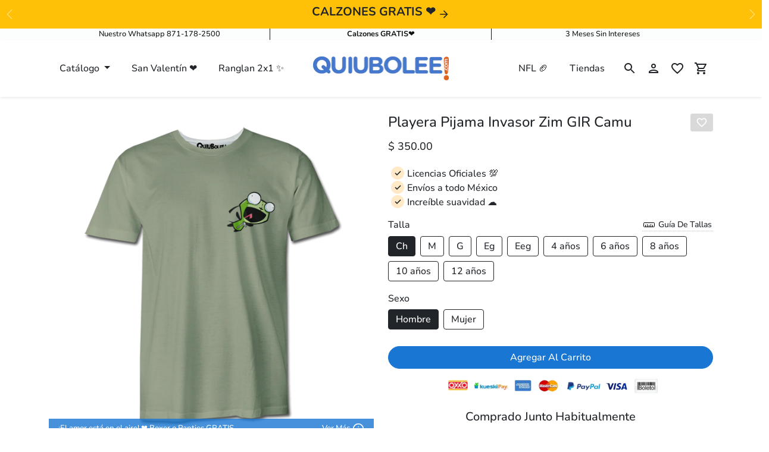

--- FILE ---
content_type: text/html; charset=utf-8
request_url: https://www.quiubolee.com/products/playera-pijama-invasor-zim-gir-camu
body_size: 57672
content:
<!doctype html>
<html lang="es">

  <head>
<link rel='preconnect dns-prefetch' href='https://api.config-security.com/' crossorigin />
<link rel='preconnect dns-prefetch' href='https://conf.config-security.com/' crossorigin />
<link rel='preconnect dns-prefetch' href='https://whale.camera/' crossorigin />
<script>
/* >> TriplePixel :: start*/
window.TriplePixelData={TripleName:"quiubolee.myshopify.com",ver:"2.11",plat:"SHOPIFY",isHeadless:false},function(W,H,A,L,E,_,B,N){function O(U,T,P,H,R){void 0===R&&(R=!1),H=new XMLHttpRequest,P?(H.open("POST",U,!0),H.setRequestHeader("Content-Type","application/json")):H.open("GET",U,!0),H.send(JSON.stringify(P||{})),H.onreadystatechange=function(){4===H.readyState&&200===H.status?(R=H.responseText,U.includes(".txt")?eval(R):P||(N[B]=R)):(299<H.status||H.status<200)&&T&&!R&&(R=!0,O(U,T-1,P))}}if(N=window,!N[H+"sn"]){N[H+"sn"]=1,L=function(){return Date.now().toString(36)+"_"+Math.random().toString(36)};try{A.setItem(H,1+(0|A.getItem(H)||0)),(E=JSON.parse(A.getItem(H+"U")||"[]")).push({u:location.href,r:document.referrer,t:Date.now(),id:L()}),A.setItem(H+"U",JSON.stringify(E))}catch(e){}var i,m,p;A.getItem('"!nC`')||(_=A,A=N,A[H]||(E=A[H]=function(t,e,a){return void 0===a&&(a=[]),"State"==t?E.s:(W=L(),(E._q=E._q||[]).push([W,t,e].concat(a)),W)},E.s="Installed",E._q=[],E.ch=W,B="configSecurityConfModel",N[B]=1,O("https://conf.config-security.com/model",5),i=L(),m=A[atob("c2NyZWVu")],_.setItem("di_pmt_wt",i),p={id:i,action:"profile",avatar:_.getItem("auth-security_rand_salt_"),time:m[atob("d2lkdGg=")]+":"+m[atob("aGVpZ2h0")],host:A.TriplePixelData.TripleName,plat:A.TriplePixelData.plat,url:window.location.href,ref:document.referrer,ver:A.TriplePixelData.ver},O("https://api.config-security.com/event",5,p),O("https://whale.camera/live/dot.txt",5)))}}("","TriplePixel",localStorage);
/* << TriplePixel :: end*/
</script>
<link rel='preconnect dns-prefetch' href='https://triplewhale-pixel.web.app/' crossorigin />
<script>
		!function (w, d, t) {
		  w.TiktokAnalyticsObject=t;var ttq=w[t]=w[t]||[];ttq.methods=["page","track","identify","instances","debug","on","off","once","ready","alias","group","enableCookie","disableCookie"],ttq.setAndDefer=function(t,e){t[e]=function(){t.push([e].concat(Array.prototype.slice.call(arguments,0)))}};for(var i=0;i<ttq.methods.length;i++)ttq.setAndDefer(ttq,ttq.methods[i]);ttq.instance=function(t){for(var e=ttq._i[t]||[],n=0;n<ttq.methods.length;n++
)ttq.setAndDefer(e,ttq.methods[n]);return e},ttq.load=function(e,n){var i="https://analytics.tiktok.com/i18n/pixel/events.js";ttq._i=ttq._i||{},ttq._i[e]=[],ttq._i[e]._u=i,ttq._t=ttq._t||{},ttq._t[e]=+new Date,ttq._o=ttq._o||{},ttq._o[e]=n||{};n=document.createElement("script");n.type="text/javascript",n.async=!0,n.src=i+"?sdkid="+e+"&lib="+t;e=document.getElementsByTagName("script")[0];e.parentNode.insertBefore(n,e)};
		
		  ttq.load('CK9N2JBC77U9NGE03MSG');
		  ttq.page();
		}(window, document, 'ttq');
	</script>
<meta name="google-site-verification" content="p3ByMsA2wmDkraMuM8Ja1UhJmitCGTD511tXtUqs-zE" />  


    <meta charset="utf-8">
    <meta name="viewport" content="width=device-width,initial-scale=1">
    <meta name="theme-color" content="#1976d2">

    <link rel="canonical" href="https://www.quiubolee.com/products/playera-pijama-invasor-zim-gir-camu">
    <link rel="preconnect" href="https://cdn.shopify.com" crossorigin>
    <link rel="preconnect" href="https://fonts.shopifycdn.com" crossorigin>

    
        <link rel="icon" type="image/png" href="//www.quiubolee.com/cdn/shop/files/fghgh_108dda0a-27b0-474b-9b97-237e09de38ed_32x32.png?v=1651613978">
    

    <title>
        Playera Pijama Invasor Zim GIR Camu
 &ndash; QUIUBOLEE</title>

    
        <meta name="description" content=" El tiempo de entrega es de 10 a 15 días hábiles   100% Fabricadas En México  Diseño En Tela, Nunca Se Va Deslavar O Caer  Impreso Con Tintas Ecológicas  Tela Extremadamente Suave Al Tacto  Mezcla de Poliéster y Spandex Premium">
    

    

<style data-shopify>
    @font-face {
  font-family: Nunito;
  font-weight: 800;
  font-style: normal;
  font-display: swap;
  src: url("//www.quiubolee.com/cdn/fonts/nunito/nunito_n8.a4faa34563722dcb4bd960ae538c49eb540a565f.woff2") format("woff2"),
       url("//www.quiubolee.com/cdn/fonts/nunito/nunito_n8.7b9b4d7a0ef879eb46735a0aecb391013c7f7aeb.woff") format("woff");
}

    @font-face {
  font-family: Nunito;
  font-weight: 500;
  font-style: normal;
  font-display: swap;
  src: url("//www.quiubolee.com/cdn/fonts/nunito/nunito_n5.a0f0edcf8fc7e6ef641de980174adff4690e50c2.woff2") format("woff2"),
       url("//www.quiubolee.com/cdn/fonts/nunito/nunito_n5.b31690ac83c982675aeba15b7e6c0a6ec38755b3.woff") format("woff");
}

    @font-face {
  font-family: Nunito;
  font-weight: 700;
  font-style: normal;
  font-display: swap;
  src: url("//www.quiubolee.com/cdn/fonts/nunito/nunito_n7.37cf9b8cf43b3322f7e6e13ad2aad62ab5dc9109.woff2") format("woff2"),
       url("//www.quiubolee.com/cdn/fonts/nunito/nunito_n7.45cfcfadc6630011252d54d5f5a2c7c98f60d5de.woff") format("woff");
}

    @font-face {
  font-family: Nunito;
  font-weight: 800;
  font-style: italic;
  font-display: swap;
  src: url("//www.quiubolee.com/cdn/fonts/nunito/nunito_i8.fdb920ecf96435abc44d529f9e602f9ba19afe48.woff2") format("woff2"),
       url("//www.quiubolee.com/cdn/fonts/nunito/nunito_i8.b8e4a2eb1ed3c30c12022caf65679663c10ea9f4.woff") format("woff");
}

    @font-face {
  font-family: Nunito;
  font-weight: 800;
  font-style: normal;
  font-display: swap;
  src: url("//www.quiubolee.com/cdn/fonts/nunito/nunito_n8.a4faa34563722dcb4bd960ae538c49eb540a565f.woff2") format("woff2"),
       url("//www.quiubolee.com/cdn/fonts/nunito/nunito_n8.7b9b4d7a0ef879eb46735a0aecb391013c7f7aeb.woff") format("woff");
}

</style>
    
  
<meta property="og:site_name" content="QUIUBOLEE">
<meta property="og:url" content="https://www.quiubolee.com/products/playera-pijama-invasor-zim-gir-camu">
<meta property="og:title" content="Playera Pijama Invasor Zim GIR Camu">
<meta property="og:type" content="product">
<meta property="og:description" content=" El tiempo de entrega es de 10 a 15 días hábiles   100% Fabricadas En México  Diseño En Tela, Nunca Se Va Deslavar O Caer  Impreso Con Tintas Ecológicas  Tela Extremadamente Suave Al Tacto  Mezcla de Poliéster y Spandex Premium"><meta property="og:image" content="http://www.quiubolee.com/cdn/shop/products/InvasorZimGIRCamu_915-632360.png?v=1646319666">
    <meta property="og:image:secure_url" content="https://www.quiubolee.com/cdn/shop/products/InvasorZimGIRCamu_915-632360.png?v=1646319666">
    <meta property="og:image:width" content="1378">
    <meta property="og:image:height" content="1378"><meta property="og:price:amount" content="350.00">
    <meta property="og:price:currency" content="MXN"><meta name="twitter:card" content="summary_large_image">
<meta name="twitter:title" content="Playera Pijama Invasor Zim GIR Camu">
<meta name="twitter:description" content=" El tiempo de entrega es de 10 a 15 días hábiles   100% Fabricadas En México  Diseño En Tela, Nunca Se Va Deslavar O Caer  Impreso Con Tintas Ecológicas  Tela Extremadamente Suave Al Tacto  Mezcla de Poliéster y Spandex Premium">
  
      

    <link re='preload' href="//www.quiubolee.com/cdn/shop/t/153/assets/bootstrap.css?v=54848658133730521141717616151" rel="stylesheet">
    <link re='preload' href="//www.quiubolee.com/cdn/shop/t/153/assets/animate.min.css?v=115639684294252348841698688276" rel="stylesheet">
    <link re='preload' href="//www.quiubolee.com/cdn/shop/t/153/assets/splide.min.css?v=67624542077310827911698688276" rel="stylesheet">
    <link re='preload' href="//www.quiubolee.com/cdn/shop/t/153/assets/flipdown.min.css?v=54080161825876288701698688276" rel="stylesheet">
    <link re='preload' href="//www.quiubolee.com/cdn/shop/t/153/assets/photoswipe.css?v=4254470632415454111698688276" rel="stylesheet">
    <link re='preload' href="//www.quiubolee.com/cdn/shop/t/153/assets/variables.css?v=57378612040515863201759330531" rel="stylesheet">
    <link re='preload' href="//www.quiubolee.com/cdn/shop/t/153/assets/base.css?v=16823633816178152791698688276" rel="stylesheet">
    <link re='preload' href="//www.quiubolee.com/cdn/shop/t/153/assets/general.css?v=36292572911472019541698688276" rel="stylesheet">
    <link re='preload' href="//www.quiubolee.com/cdn/shop/t/153/assets/sections.css?v=154893017522305132101698688276" rel="stylesheet">
    <link re='preload' href="//www.quiubolee.com/cdn/shop/t/153/assets/collection.css?v=119501283147174818541698688276" rel="stylesheet">
    <link re='preload' href="//www.quiubolee.com/cdn/shop/t/153/assets/product.css?v=113225279647995575691698688276" rel="stylesheet">
    <link re='preload' href="//www.quiubolee.com/cdn/shop/t/153/assets/custom.css?v=54045927720817365101719937319" rel="stylesheet">
    <script>window.performance && window.performance.mark && window.performance.mark('shopify.content_for_header.start');</script><meta name="google-site-verification" content="DIweFcmuBzj1putdVhyeHJZqai2M3w4QfYVSlW7T7L8">
<meta id="shopify-digital-wallet" name="shopify-digital-wallet" content="/16790139/digital_wallets/dialog">
<link rel="alternate" type="application/json+oembed" href="https://www.quiubolee.com/products/playera-pijama-invasor-zim-gir-camu.oembed">
<script async="async" src="/checkouts/internal/preloads.js?locale=es-MX"></script>
<script id="shopify-features" type="application/json">{"accessToken":"4e5c38706150e821800c3c464c81df76","betas":["rich-media-storefront-analytics"],"domain":"www.quiubolee.com","predictiveSearch":true,"shopId":16790139,"locale":"es"}</script>
<script>var Shopify = Shopify || {};
Shopify.shop = "quiubolee.myshopify.com";
Shopify.locale = "es";
Shopify.currency = {"active":"MXN","rate":"1.0"};
Shopify.country = "MX";
Shopify.theme = {"name":"Aftersell","id":122569916462,"schema_name":"eg-custom-shopify-theme","schema_version":"1.0.0","theme_store_id":null,"role":"main"};
Shopify.theme.handle = "null";
Shopify.theme.style = {"id":null,"handle":null};
Shopify.cdnHost = "www.quiubolee.com/cdn";
Shopify.routes = Shopify.routes || {};
Shopify.routes.root = "/";</script>
<script type="module">!function(o){(o.Shopify=o.Shopify||{}).modules=!0}(window);</script>
<script>!function(o){function n(){var o=[];function n(){o.push(Array.prototype.slice.apply(arguments))}return n.q=o,n}var t=o.Shopify=o.Shopify||{};t.loadFeatures=n(),t.autoloadFeatures=n()}(window);</script>
<script id="shop-js-analytics" type="application/json">{"pageType":"product"}</script>
<script defer="defer" async type="module" src="//www.quiubolee.com/cdn/shopifycloud/shop-js/modules/v2/client.init-shop-cart-sync_CvZOh8Af.es.esm.js"></script>
<script defer="defer" async type="module" src="//www.quiubolee.com/cdn/shopifycloud/shop-js/modules/v2/chunk.common_3Rxs6Qxh.esm.js"></script>
<script type="module">
  await import("//www.quiubolee.com/cdn/shopifycloud/shop-js/modules/v2/client.init-shop-cart-sync_CvZOh8Af.es.esm.js");
await import("//www.quiubolee.com/cdn/shopifycloud/shop-js/modules/v2/chunk.common_3Rxs6Qxh.esm.js");

  window.Shopify.SignInWithShop?.initShopCartSync?.({"fedCMEnabled":true,"windoidEnabled":true});

</script>
<script>(function() {
  var isLoaded = false;
  function asyncLoad() {
    if (isLoaded) return;
    isLoaded = true;
    var urls = ["\/\/d1liekpayvooaz.cloudfront.net\/apps\/customizery\/customizery.js?shop=quiubolee.myshopify.com","https:\/\/a.mailmunch.co\/widgets\/site-648301-a0be746aecd3117d45ccfd45ac59fe574b179cd6.js?shop=quiubolee.myshopify.com","https:\/\/chimpstatic.com\/mcjs-connected\/js\/users\/986d61d0dc3f1292d8ab87de1\/121040d08d1352a980eaf1194.js?shop=quiubolee.myshopify.com","https:\/\/trackifyx.redretarget.com\/pull\/lazy.js?shop=quiubolee.myshopify.com","https:\/\/loox.io\/widget\/VkgTqmRtX5\/loox.1615914108116.js?shop=quiubolee.myshopify.com","https:\/\/shopify.retailcrm.tech\/assets\/js\/simla.js?rcct=b1ac544a380faab1d57979febaa1de1db0859175aab6c8d2502c5d738d67ee0e\u0026shop=quiubolee.myshopify.com","https:\/\/omnisnippet1.com\/platforms\/shopify.js?source=scriptTag\u0026v=2025-05-15T12\u0026shop=quiubolee.myshopify.com","https:\/\/cdn.customily.com\/shopify\/static\/customily.shopify.script.js?shop=quiubolee.myshopify.com"];
    for (var i = 0; i < urls.length; i++) {
      var s = document.createElement('script');
      s.type = 'text/javascript';
      s.async = true;
      s.src = urls[i];
      var x = document.getElementsByTagName('script')[0];
      x.parentNode.insertBefore(s, x);
    }
  };
  if(window.attachEvent) {
    window.attachEvent('onload', asyncLoad);
  } else {
    window.addEventListener('load', asyncLoad, false);
  }
})();</script>
<script id="__st">var __st={"a":16790139,"offset":-21600,"reqid":"75eef074-68e4-4358-b7cd-41fa670c2ca3-1768743844","pageurl":"www.quiubolee.com\/products\/playera-pijama-invasor-zim-gir-camu","u":"8549e6e25876","p":"product","rtyp":"product","rid":6754238103598};</script>
<script>window.ShopifyPaypalV4VisibilityTracking = true;</script>
<script id="captcha-bootstrap">!function(){'use strict';const t='contact',e='account',n='new_comment',o=[[t,t],['blogs',n],['comments',n],[t,'customer']],c=[[e,'customer_login'],[e,'guest_login'],[e,'recover_customer_password'],[e,'create_customer']],r=t=>t.map((([t,e])=>`form[action*='/${t}']:not([data-nocaptcha='true']) input[name='form_type'][value='${e}']`)).join(','),a=t=>()=>t?[...document.querySelectorAll(t)].map((t=>t.form)):[];function s(){const t=[...o],e=r(t);return a(e)}const i='password',u='form_key',d=['recaptcha-v3-token','g-recaptcha-response','h-captcha-response',i],f=()=>{try{return window.sessionStorage}catch{return}},m='__shopify_v',_=t=>t.elements[u];function p(t,e,n=!1){try{const o=window.sessionStorage,c=JSON.parse(o.getItem(e)),{data:r}=function(t){const{data:e,action:n}=t;return t[m]||n?{data:e,action:n}:{data:t,action:n}}(c);for(const[e,n]of Object.entries(r))t.elements[e]&&(t.elements[e].value=n);n&&o.removeItem(e)}catch(o){console.error('form repopulation failed',{error:o})}}const l='form_type',E='cptcha';function T(t){t.dataset[E]=!0}const w=window,h=w.document,L='Shopify',v='ce_forms',y='captcha';let A=!1;((t,e)=>{const n=(g='f06e6c50-85a8-45c8-87d0-21a2b65856fe',I='https://cdn.shopify.com/shopifycloud/storefront-forms-hcaptcha/ce_storefront_forms_captcha_hcaptcha.v1.5.2.iife.js',D={infoText:'Protegido por hCaptcha',privacyText:'Privacidad',termsText:'Términos'},(t,e,n)=>{const o=w[L][v],c=o.bindForm;if(c)return c(t,g,e,D).then(n);var r;o.q.push([[t,g,e,D],n]),r=I,A||(h.body.append(Object.assign(h.createElement('script'),{id:'captcha-provider',async:!0,src:r})),A=!0)});var g,I,D;w[L]=w[L]||{},w[L][v]=w[L][v]||{},w[L][v].q=[],w[L][y]=w[L][y]||{},w[L][y].protect=function(t,e){n(t,void 0,e),T(t)},Object.freeze(w[L][y]),function(t,e,n,w,h,L){const[v,y,A,g]=function(t,e,n){const i=e?o:[],u=t?c:[],d=[...i,...u],f=r(d),m=r(i),_=r(d.filter((([t,e])=>n.includes(e))));return[a(f),a(m),a(_),s()]}(w,h,L),I=t=>{const e=t.target;return e instanceof HTMLFormElement?e:e&&e.form},D=t=>v().includes(t);t.addEventListener('submit',(t=>{const e=I(t);if(!e)return;const n=D(e)&&!e.dataset.hcaptchaBound&&!e.dataset.recaptchaBound,o=_(e),c=g().includes(e)&&(!o||!o.value);(n||c)&&t.preventDefault(),c&&!n&&(function(t){try{if(!f())return;!function(t){const e=f();if(!e)return;const n=_(t);if(!n)return;const o=n.value;o&&e.removeItem(o)}(t);const e=Array.from(Array(32),(()=>Math.random().toString(36)[2])).join('');!function(t,e){_(t)||t.append(Object.assign(document.createElement('input'),{type:'hidden',name:u})),t.elements[u].value=e}(t,e),function(t,e){const n=f();if(!n)return;const o=[...t.querySelectorAll(`input[type='${i}']`)].map((({name:t})=>t)),c=[...d,...o],r={};for(const[a,s]of new FormData(t).entries())c.includes(a)||(r[a]=s);n.setItem(e,JSON.stringify({[m]:1,action:t.action,data:r}))}(t,e)}catch(e){console.error('failed to persist form',e)}}(e),e.submit())}));const S=(t,e)=>{t&&!t.dataset[E]&&(n(t,e.some((e=>e===t))),T(t))};for(const o of['focusin','change'])t.addEventListener(o,(t=>{const e=I(t);D(e)&&S(e,y())}));const B=e.get('form_key'),M=e.get(l),P=B&&M;t.addEventListener('DOMContentLoaded',(()=>{const t=y();if(P)for(const e of t)e.elements[l].value===M&&p(e,B);[...new Set([...A(),...v().filter((t=>'true'===t.dataset.shopifyCaptcha))])].forEach((e=>S(e,t)))}))}(h,new URLSearchParams(w.location.search),n,t,e,['guest_login'])})(!0,!0)}();</script>
<script integrity="sha256-4kQ18oKyAcykRKYeNunJcIwy7WH5gtpwJnB7kiuLZ1E=" data-source-attribution="shopify.loadfeatures" defer="defer" src="//www.quiubolee.com/cdn/shopifycloud/storefront/assets/storefront/load_feature-a0a9edcb.js" crossorigin="anonymous"></script>
<script data-source-attribution="shopify.dynamic_checkout.dynamic.init">var Shopify=Shopify||{};Shopify.PaymentButton=Shopify.PaymentButton||{isStorefrontPortableWallets:!0,init:function(){window.Shopify.PaymentButton.init=function(){};var t=document.createElement("script");t.src="https://www.quiubolee.com/cdn/shopifycloud/portable-wallets/latest/portable-wallets.es.js",t.type="module",document.head.appendChild(t)}};
</script>
<script data-source-attribution="shopify.dynamic_checkout.buyer_consent">
  function portableWalletsHideBuyerConsent(e){var t=document.getElementById("shopify-buyer-consent"),n=document.getElementById("shopify-subscription-policy-button");t&&n&&(t.classList.add("hidden"),t.setAttribute("aria-hidden","true"),n.removeEventListener("click",e))}function portableWalletsShowBuyerConsent(e){var t=document.getElementById("shopify-buyer-consent"),n=document.getElementById("shopify-subscription-policy-button");t&&n&&(t.classList.remove("hidden"),t.removeAttribute("aria-hidden"),n.addEventListener("click",e))}window.Shopify?.PaymentButton&&(window.Shopify.PaymentButton.hideBuyerConsent=portableWalletsHideBuyerConsent,window.Shopify.PaymentButton.showBuyerConsent=portableWalletsShowBuyerConsent);
</script>
<script data-source-attribution="shopify.dynamic_checkout.cart.bootstrap">document.addEventListener("DOMContentLoaded",(function(){function t(){return document.querySelector("shopify-accelerated-checkout-cart, shopify-accelerated-checkout")}if(t())Shopify.PaymentButton.init();else{new MutationObserver((function(e,n){t()&&(Shopify.PaymentButton.init(),n.disconnect())})).observe(document.body,{childList:!0,subtree:!0})}}));
</script>

<script>window.performance && window.performance.mark && window.performance.mark('shopify.content_for_header.end');</script>
    

    <style>
        .section-title::before,
        .section-title::after {
            background-image: url('//www.quiubolee.com/cdn/shop/t/153/assets/logo-shape_small.png?v=123243668158680174781698688276');
        }
    </style>

    <script>
        window.theme = {
            money_format: "$ {{amount}}"
        }
    </script>

    

    <script src="//www.quiubolee.com/cdn/shop/t/153/assets/bootstrap.bundle.min.js?v=165452379210151254851698688276" defer></script>
    <script src="//www.quiubolee.com/cdn/shop/t/153/assets/splide.min.js?v=65576340816228766351698688276" ></script>
    <script src="//www.quiubolee.com/cdn/shop/t/153/assets/jarallax.min.js?v=169350962436305852091698688276" defer></script>
    <script src="//www.quiubolee.com/cdn/shop/t/153/assets/dayjs.min.js?v=157215845716097604171698688276" defer></script>
    <script src="//www.quiubolee.com/cdn/shop/t/153/assets/dayjs-relativeTime.js?v=172523880484430421461698688276" defer></script>
    <script src="//www.quiubolee.com/cdn/shop/t/153/assets/dayjs-es-mx.js?v=13301252644532974431698688276" defer></script>
    <script src="//www.quiubolee.com/cdn/shop/t/153/assets/flipdown.min.js?v=14303710845760210731698688276" defer></script>
    <script src="//www.quiubolee.com/cdn/shop/t/153/assets/helper.js?v=31547587536394771131698688276" defer></script>
    <script src="//www.quiubolee.com/cdn/shop/t/153/assets/base.js?v=88438620446682472761698688276" defer></script>
    <script src="//www.quiubolee.com/cdn/shop/t/153/assets/general.js?v=66278835823121119861698688276" defer></script>
    <script src="//www.quiubolee.com/cdn/shop/t/153/assets/collection.js?v=171471726018567163891698688276" defer></script>
    <script src="//www.quiubolee.com/cdn/shop/t/153/assets/product.js?v=150288476697071374991698688276" defer></script>
    <script src="//www.quiubolee.com/cdn/shop/t/153/assets/cart.js?v=98619081921650084161698688276" defer></script>
    <script src="//www.quiubolee.com/cdn/shop/t/153/assets/wishlist.js?v=79851092265993165501698688276" defer></script>
    <script src="//www.quiubolee.com/cdn/shop/t/153/assets/recently-viewed.js?v=119655094454310748541698688276" defer></script>
    <script src="//www.quiubolee.com/cdn/shop/t/153/assets/search.js?v=100748891559996964131698688276" defer></script>
    <script src="//www.quiubolee.com/cdn/shop/t/153/assets/sections.js?v=174100110678352743111698688276" defer></script>
    <script src="//www.quiubolee.com/cdn/shop/t/153/assets/lordicon.js?v=14419051951228798371698688276" defer></script>
  <script src="https://code.jquery.com/jquery-3.7.1.slim.min.js" integrity="sha256-kmHvs0B+OpCW5GVHUNjv9rOmY0IvSIRcf7zGUDTDQM8=" crossorigin="anonymous"></script>
    <script src="//www.quiubolee.com/cdn/shop/t/153/assets/custom.js?v=136975693607031838321698688276" defer></script>
	<script>var loox_global_hash = '1768711461313';</script><style>.loox-reviews-default { max-width: 1200px; margin: 0 auto; }.loox-rating .loox-icon { color:#F5BE71; }
:root { --lxs-rating-icon-color: #F5BE71; }</style>
<meta name=tapcart-banner:appIcon content=https://storage.googleapis.com/tapcart-150607.appspot.com/ac51b4b2576fb4cdcb46e6b2beb3fcad_appiconpng.png>

<!-- BEGIN app block: shopify://apps/klaviyo-email-marketing-sms/blocks/klaviyo-onsite-embed/2632fe16-c075-4321-a88b-50b567f42507 -->












  <script async src="https://static.klaviyo.com/onsite/js/UXzMYb/klaviyo.js?company_id=UXzMYb"></script>
  <script>!function(){if(!window.klaviyo){window._klOnsite=window._klOnsite||[];try{window.klaviyo=new Proxy({},{get:function(n,i){return"push"===i?function(){var n;(n=window._klOnsite).push.apply(n,arguments)}:function(){for(var n=arguments.length,o=new Array(n),w=0;w<n;w++)o[w]=arguments[w];var t="function"==typeof o[o.length-1]?o.pop():void 0,e=new Promise((function(n){window._klOnsite.push([i].concat(o,[function(i){t&&t(i),n(i)}]))}));return e}}})}catch(n){window.klaviyo=window.klaviyo||[],window.klaviyo.push=function(){var n;(n=window._klOnsite).push.apply(n,arguments)}}}}();</script>

  
    <script id="viewed_product">
      if (item == null) {
        var _learnq = _learnq || [];

        var MetafieldReviews = null
        var MetafieldYotpoRating = null
        var MetafieldYotpoCount = null
        var MetafieldLooxRating = null
        var MetafieldLooxCount = null
        var okendoProduct = null
        var okendoProductReviewCount = null
        var okendoProductReviewAverageValue = null
        try {
          // The following fields are used for Customer Hub recently viewed in order to add reviews.
          // This information is not part of __kla_viewed. Instead, it is part of __kla_viewed_reviewed_items
          MetafieldReviews = {};
          MetafieldYotpoRating = null
          MetafieldYotpoCount = null
          MetafieldLooxRating = "4.9"
          MetafieldLooxCount = 7

          okendoProduct = null
          // If the okendo metafield is not legacy, it will error, which then requires the new json formatted data
          if (okendoProduct && 'error' in okendoProduct) {
            okendoProduct = null
          }
          okendoProductReviewCount = okendoProduct ? okendoProduct.reviewCount : null
          okendoProductReviewAverageValue = okendoProduct ? okendoProduct.reviewAverageValue : null
        } catch (error) {
          console.error('Error in Klaviyo onsite reviews tracking:', error);
        }

        var item = {
          Name: "Playera Pijama Invasor Zim GIR Camu",
          ProductID: 6754238103598,
          Categories: ["ALL","Facebook Product Feed","Nickelodeon","Nickelodeon Oficial","Pijamas Nickelodeon","Playera GRATIS comprando un Traje De Baño 🏖️","Playeras 2 x $500","Playeras Más Vendidas","Playeras Nickelodeon","Playeras Oficiales","San Valentin 2020"],
          ImageURL: "https://www.quiubolee.com/cdn/shop/products/InvasorZimGIRCamu_915-632360_grande.png?v=1646319666",
          URL: "https://www.quiubolee.com/products/playera-pijama-invasor-zim-gir-camu",
          Brand: "Invasor Zim",
          Price: "$ 350.00",
          Value: "350.00",
          CompareAtPrice: "$ 0.00"
        };
        _learnq.push(['track', 'Viewed Product', item]);
        _learnq.push(['trackViewedItem', {
          Title: item.Name,
          ItemId: item.ProductID,
          Categories: item.Categories,
          ImageUrl: item.ImageURL,
          Url: item.URL,
          Metadata: {
            Brand: item.Brand,
            Price: item.Price,
            Value: item.Value,
            CompareAtPrice: item.CompareAtPrice
          },
          metafields:{
            reviews: MetafieldReviews,
            yotpo:{
              rating: MetafieldYotpoRating,
              count: MetafieldYotpoCount,
            },
            loox:{
              rating: MetafieldLooxRating,
              count: MetafieldLooxCount,
            },
            okendo: {
              rating: okendoProductReviewAverageValue,
              count: okendoProductReviewCount,
            }
          }
        }]);
      }
    </script>
  




  <script>
    window.klaviyoReviewsProductDesignMode = false
  </script>







<!-- END app block --><!-- BEGIN app block: shopify://apps/mercado-pago-antifraud-plus/blocks/embed-block/b19ea721-f94a-4308-bee5-0057c043bac5 -->
<!-- BEGIN app snippet: send-melidata-report --><script>
  const MLD_IS_DEV = false;
  const CART_TOKEN_KEY = 'cartToken';
  const USER_SESSION_ID_KEY = 'pf_user_session_id';
  const EVENT_TYPE = 'event';
  const MLD_PLATFORM_NAME = 'shopify';
  const PLATFORM_VERSION = '1.0.0';
  const MLD_PLUGIN_VERSION = '0.1.0';
  const NAVIGATION_DATA_PATH = 'pf/navigation_data';
  const MELIDATA_TRACKS_URL = 'https://api.mercadopago.com/v1/plugins/melidata/tracks';
  const BUSINESS_NAME = 'mercadopago';
  const MLD_MELI_SESSION_ID_KEY = 'meli_session_id';
  const EVENT_NAME = 'navigation_data'

  const SEND_MELIDATA_REPORT_NAME = MLD_IS_DEV ? 'send_melidata_report_test' : 'send_melidata_report';
  const SUCCESS_SENDING_MELIDATA_REPORT_VALUE = 'SUCCESS_SENDING_MELIDATA_REPORT';
  const FAILED_SENDING_MELIDATA_REPORT_VALUE = 'FAILED_SENDING_MELIDATA_REPORT';

  const userAgent = navigator.userAgent;
  const startTime = Date.now();
  const deviceId = sessionStorage.getItem(MLD_MELI_SESSION_ID_KEY) ?? '';
  const cartToken = localStorage.getItem(CART_TOKEN_KEY) ?? '';
  const userSessionId = generateUserSessionId();
  const shopId = __st?.a ?? '';
  const shopUrl = Shopify?.shop ?? '';
  const country = Shopify?.country ?? '';

  const siteIdMap = {
    BR: 'MLB',
    MX: 'MLM',
    CO: 'MCO',
    CL: 'MLC',
    UY: 'MLU',
    PE: 'MPE',
    AR: 'MLA',
  };

  function getSiteId() {
    return siteIdMap[country] ?? 'MLB';
  }

  function detectBrowser() {
    switch (true) {
      case /Edg/.test(userAgent):
        return 'Microsoft Edge';
      case /Chrome/.test(userAgent) && !/Edg/.test(userAgent):
        return 'Chrome';
      case /Firefox/.test(userAgent):
        return 'Firefox';
      case /Safari/.test(userAgent) && !/Chrome/.test(userAgent):
        return 'Safari';
      case /Opera/.test(userAgent) || /OPR/.test(userAgent):
        return 'Opera';
      case /Trident/.test(userAgent) || /MSIE/.test(userAgent):
        return 'Internet Explorer';
      case /Edge/.test(userAgent):
        return 'Microsoft Edge (Legacy)';
      default:
        return 'Unknown';
    }
  }

  function detectDevice() {
    switch (true) {
      case /android/i.test(userAgent):
        return '/mobile/android';
      case /iPad|iPhone|iPod/.test(userAgent):
        return '/mobile/ios';
      case /mobile/i.test(userAgent):
        return '/mobile';
      default:
        return '/web/desktop';
    }
  }

  function getPageTimeCount() {
    const endTime = Date.now();
    const timeSpent = endTime - startTime;
    return timeSpent;
  }

  function buildURLPath(fullUrl) {
    try {
      const url = new URL(fullUrl);
      return url.pathname;
    } catch (error) {
      return '';
    }
  }

  function generateUUID() {
    return 'pf-' + Date.now() + '-' + Math.random().toString(36).substring(2, 9);
  }

  function generateUserSessionId() {
    const uuid = generateUUID();
    const userSessionId = sessionStorage.getItem(USER_SESSION_ID_KEY);
    if (!userSessionId) {
      sessionStorage.setItem(USER_SESSION_ID_KEY, uuid);
      return uuid;
    }
    return userSessionId;
  }

  function sendMelidataReport() {
    try {
      const payload = {
        platform: {
          name: MLD_PLATFORM_NAME,
          version: PLATFORM_VERSION,
          uri: '/',
          location: '/',
        },
        plugin: {
          version: MLD_PLUGIN_VERSION,
        },
        user: {
          uid: userSessionId,
        },
        application: {
          business: BUSINESS_NAME,
          site_id: getSiteId(),
          version: PLATFORM_VERSION,
        },
        device: {
          platform: detectDevice(),
        },
        events: [
          {
            path: NAVIGATION_DATA_PATH,
            id: userSessionId,
            type: EVENT_TYPE,
            user_local_timestamp: new Date().toISOString(),
            metadata_type: EVENT_TYPE,
            metadata: {
              event: {
                element: 'window',
                action: 'load',
                target: 'body',
                label: EVENT_NAME,
              },
              configs: [
                {
                  config_name: 'page_time',
                  new_value: getPageTimeCount().toString(),
                },
                {
                  config_name: 'shop',
                  new_value: shopUrl,
                },
                {
                  config_name: 'shop_id',
                  new_value: String(shopId),
                },
                {
                  config_name: 'pf_user_session_id',
                  new_value: userSessionId,
                },
                {
                  config_name: 'current_page',
                  new_value: location.pathname,
                },
                {
                  config_name: 'last_page',
                  new_value: buildURLPath(document.referrer),
                },
                {
                  config_name: 'is_device_generated',
                  new_value: String(!!deviceId),
                },
                {
                  config_name: 'browser',
                  new_value: detectBrowser(),
                },
                {
                  config_name: 'cart_token',
                  new_value: cartToken.slice(1, -1),
                },
              ],
            },
          },
        ],
      };

      const success = navigator.sendBeacon(MELIDATA_TRACKS_URL, JSON.stringify(payload));
      if (success) {
        registerDatadogEvent(SEND_MELIDATA_REPORT_NAME, SUCCESS_SENDING_MELIDATA_REPORT_VALUE, `[${EVENT_NAME}]`, shopUrl);
      } else {
        registerDatadogEvent(SEND_MELIDATA_REPORT_NAME, FAILED_SENDING_MELIDATA_REPORT_VALUE, `[${EVENT_NAME}]`, shopUrl);
      }
    } catch (error) {
      registerDatadogEvent(SEND_MELIDATA_REPORT_NAME, FAILED_SENDING_MELIDATA_REPORT_VALUE, `[${EVENT_NAME}]: ${error}`, shopUrl);
    }
  }
  window.addEventListener('beforeunload', sendMelidataReport);
</script><!-- END app snippet -->
<!-- END app block --><script src="https://cdn.shopify.com/extensions/019bc5da-5ba6-7e9a-9888-a6222a70d7c3/js-client-214/assets/pushowl-shopify.js" type="text/javascript" defer="defer"></script>
<script src="https://cdn.shopify.com/extensions/019a9885-5cb8-7f04-b0fb-8a9d5cdad1c0/mercadopago-pf-app-132/assets/generate-meli-session-id.js" type="text/javascript" defer="defer"></script>
<link href="https://monorail-edge.shopifysvc.com" rel="dns-prefetch">
<script>(function(){if ("sendBeacon" in navigator && "performance" in window) {try {var session_token_from_headers = performance.getEntriesByType('navigation')[0].serverTiming.find(x => x.name == '_s').description;} catch {var session_token_from_headers = undefined;}var session_cookie_matches = document.cookie.match(/_shopify_s=([^;]*)/);var session_token_from_cookie = session_cookie_matches && session_cookie_matches.length === 2 ? session_cookie_matches[1] : "";var session_token = session_token_from_headers || session_token_from_cookie || "";function handle_abandonment_event(e) {var entries = performance.getEntries().filter(function(entry) {return /monorail-edge.shopifysvc.com/.test(entry.name);});if (!window.abandonment_tracked && entries.length === 0) {window.abandonment_tracked = true;var currentMs = Date.now();var navigation_start = performance.timing.navigationStart;var payload = {shop_id: 16790139,url: window.location.href,navigation_start,duration: currentMs - navigation_start,session_token,page_type: "product"};window.navigator.sendBeacon("https://monorail-edge.shopifysvc.com/v1/produce", JSON.stringify({schema_id: "online_store_buyer_site_abandonment/1.1",payload: payload,metadata: {event_created_at_ms: currentMs,event_sent_at_ms: currentMs}}));}}window.addEventListener('pagehide', handle_abandonment_event);}}());</script>
<script id="web-pixels-manager-setup">(function e(e,d,r,n,o){if(void 0===o&&(o={}),!Boolean(null===(a=null===(i=window.Shopify)||void 0===i?void 0:i.analytics)||void 0===a?void 0:a.replayQueue)){var i,a;window.Shopify=window.Shopify||{};var t=window.Shopify;t.analytics=t.analytics||{};var s=t.analytics;s.replayQueue=[],s.publish=function(e,d,r){return s.replayQueue.push([e,d,r]),!0};try{self.performance.mark("wpm:start")}catch(e){}var l=function(){var e={modern:/Edge?\/(1{2}[4-9]|1[2-9]\d|[2-9]\d{2}|\d{4,})\.\d+(\.\d+|)|Firefox\/(1{2}[4-9]|1[2-9]\d|[2-9]\d{2}|\d{4,})\.\d+(\.\d+|)|Chrom(ium|e)\/(9{2}|\d{3,})\.\d+(\.\d+|)|(Maci|X1{2}).+ Version\/(15\.\d+|(1[6-9]|[2-9]\d|\d{3,})\.\d+)([,.]\d+|)( \(\w+\)|)( Mobile\/\w+|) Safari\/|Chrome.+OPR\/(9{2}|\d{3,})\.\d+\.\d+|(CPU[ +]OS|iPhone[ +]OS|CPU[ +]iPhone|CPU IPhone OS|CPU iPad OS)[ +]+(15[._]\d+|(1[6-9]|[2-9]\d|\d{3,})[._]\d+)([._]\d+|)|Android:?[ /-](13[3-9]|1[4-9]\d|[2-9]\d{2}|\d{4,})(\.\d+|)(\.\d+|)|Android.+Firefox\/(13[5-9]|1[4-9]\d|[2-9]\d{2}|\d{4,})\.\d+(\.\d+|)|Android.+Chrom(ium|e)\/(13[3-9]|1[4-9]\d|[2-9]\d{2}|\d{4,})\.\d+(\.\d+|)|SamsungBrowser\/([2-9]\d|\d{3,})\.\d+/,legacy:/Edge?\/(1[6-9]|[2-9]\d|\d{3,})\.\d+(\.\d+|)|Firefox\/(5[4-9]|[6-9]\d|\d{3,})\.\d+(\.\d+|)|Chrom(ium|e)\/(5[1-9]|[6-9]\d|\d{3,})\.\d+(\.\d+|)([\d.]+$|.*Safari\/(?![\d.]+ Edge\/[\d.]+$))|(Maci|X1{2}).+ Version\/(10\.\d+|(1[1-9]|[2-9]\d|\d{3,})\.\d+)([,.]\d+|)( \(\w+\)|)( Mobile\/\w+|) Safari\/|Chrome.+OPR\/(3[89]|[4-9]\d|\d{3,})\.\d+\.\d+|(CPU[ +]OS|iPhone[ +]OS|CPU[ +]iPhone|CPU IPhone OS|CPU iPad OS)[ +]+(10[._]\d+|(1[1-9]|[2-9]\d|\d{3,})[._]\d+)([._]\d+|)|Android:?[ /-](13[3-9]|1[4-9]\d|[2-9]\d{2}|\d{4,})(\.\d+|)(\.\d+|)|Mobile Safari.+OPR\/([89]\d|\d{3,})\.\d+\.\d+|Android.+Firefox\/(13[5-9]|1[4-9]\d|[2-9]\d{2}|\d{4,})\.\d+(\.\d+|)|Android.+Chrom(ium|e)\/(13[3-9]|1[4-9]\d|[2-9]\d{2}|\d{4,})\.\d+(\.\d+|)|Android.+(UC? ?Browser|UCWEB|U3)[ /]?(15\.([5-9]|\d{2,})|(1[6-9]|[2-9]\d|\d{3,})\.\d+)\.\d+|SamsungBrowser\/(5\.\d+|([6-9]|\d{2,})\.\d+)|Android.+MQ{2}Browser\/(14(\.(9|\d{2,})|)|(1[5-9]|[2-9]\d|\d{3,})(\.\d+|))(\.\d+|)|K[Aa][Ii]OS\/(3\.\d+|([4-9]|\d{2,})\.\d+)(\.\d+|)/},d=e.modern,r=e.legacy,n=navigator.userAgent;return n.match(d)?"modern":n.match(r)?"legacy":"unknown"}(),u="modern"===l?"modern":"legacy",c=(null!=n?n:{modern:"",legacy:""})[u],f=function(e){return[e.baseUrl,"/wpm","/b",e.hashVersion,"modern"===e.buildTarget?"m":"l",".js"].join("")}({baseUrl:d,hashVersion:r,buildTarget:u}),m=function(e){var d=e.version,r=e.bundleTarget,n=e.surface,o=e.pageUrl,i=e.monorailEndpoint;return{emit:function(e){var a=e.status,t=e.errorMsg,s=(new Date).getTime(),l=JSON.stringify({metadata:{event_sent_at_ms:s},events:[{schema_id:"web_pixels_manager_load/3.1",payload:{version:d,bundle_target:r,page_url:o,status:a,surface:n,error_msg:t},metadata:{event_created_at_ms:s}}]});if(!i)return console&&console.warn&&console.warn("[Web Pixels Manager] No Monorail endpoint provided, skipping logging."),!1;try{return self.navigator.sendBeacon.bind(self.navigator)(i,l)}catch(e){}var u=new XMLHttpRequest;try{return u.open("POST",i,!0),u.setRequestHeader("Content-Type","text/plain"),u.send(l),!0}catch(e){return console&&console.warn&&console.warn("[Web Pixels Manager] Got an unhandled error while logging to Monorail."),!1}}}}({version:r,bundleTarget:l,surface:e.surface,pageUrl:self.location.href,monorailEndpoint:e.monorailEndpoint});try{o.browserTarget=l,function(e){var d=e.src,r=e.async,n=void 0===r||r,o=e.onload,i=e.onerror,a=e.sri,t=e.scriptDataAttributes,s=void 0===t?{}:t,l=document.createElement("script"),u=document.querySelector("head"),c=document.querySelector("body");if(l.async=n,l.src=d,a&&(l.integrity=a,l.crossOrigin="anonymous"),s)for(var f in s)if(Object.prototype.hasOwnProperty.call(s,f))try{l.dataset[f]=s[f]}catch(e){}if(o&&l.addEventListener("load",o),i&&l.addEventListener("error",i),u)u.appendChild(l);else{if(!c)throw new Error("Did not find a head or body element to append the script");c.appendChild(l)}}({src:f,async:!0,onload:function(){if(!function(){var e,d;return Boolean(null===(d=null===(e=window.Shopify)||void 0===e?void 0:e.analytics)||void 0===d?void 0:d.initialized)}()){var d=window.webPixelsManager.init(e)||void 0;if(d){var r=window.Shopify.analytics;r.replayQueue.forEach((function(e){var r=e[0],n=e[1],o=e[2];d.publishCustomEvent(r,n,o)})),r.replayQueue=[],r.publish=d.publishCustomEvent,r.visitor=d.visitor,r.initialized=!0}}},onerror:function(){return m.emit({status:"failed",errorMsg:"".concat(f," has failed to load")})},sri:function(e){var d=/^sha384-[A-Za-z0-9+/=]+$/;return"string"==typeof e&&d.test(e)}(c)?c:"",scriptDataAttributes:o}),m.emit({status:"loading"})}catch(e){m.emit({status:"failed",errorMsg:(null==e?void 0:e.message)||"Unknown error"})}}})({shopId: 16790139,storefrontBaseUrl: "https://www.quiubolee.com",extensionsBaseUrl: "https://extensions.shopifycdn.com/cdn/shopifycloud/web-pixels-manager",monorailEndpoint: "https://monorail-edge.shopifysvc.com/unstable/produce_batch",surface: "storefront-renderer",enabledBetaFlags: ["2dca8a86"],webPixelsConfigList: [{"id":"687734830","configuration":"{\"pixelCode\":\"CK9N2JBC77U9NGE03MSG\"}","eventPayloadVersion":"v1","runtimeContext":"STRICT","scriptVersion":"22e92c2ad45662f435e4801458fb78cc","type":"APP","apiClientId":4383523,"privacyPurposes":["ANALYTICS","MARKETING","SALE_OF_DATA"],"dataSharingAdjustments":{"protectedCustomerApprovalScopes":["read_customer_address","read_customer_email","read_customer_name","read_customer_personal_data","read_customer_phone"]}},{"id":"435978286","configuration":"{\"shopId\":\"quiubolee.myshopify.com\"}","eventPayloadVersion":"v1","runtimeContext":"STRICT","scriptVersion":"674c31de9c131805829c42a983792da6","type":"APP","apiClientId":2753413,"privacyPurposes":["ANALYTICS","MARKETING","SALE_OF_DATA"],"dataSharingAdjustments":{"protectedCustomerApprovalScopes":["read_customer_address","read_customer_email","read_customer_name","read_customer_personal_data","read_customer_phone"]}},{"id":"371490862","configuration":"{\"accountID\":\"1220658\",\"workspaceId\":\"3f8c68a0-7d4a-4c65-be50-e9f3d9d35a11\",\"projectId\":\"c8ed71c8-c036-4711-b9df-ec78321bcba5\"}","eventPayloadVersion":"v1","runtimeContext":"STRICT","scriptVersion":"52fc54f4608fa63b89d7f7c4f9344a98","type":"APP","apiClientId":5461967,"privacyPurposes":["ANALYTICS"],"dataSharingAdjustments":{"protectedCustomerApprovalScopes":[]}},{"id":"354582574","configuration":"{\"apiURL\":\"https:\/\/api.omnisend.com\",\"appURL\":\"https:\/\/app.omnisend.com\",\"brandID\":\"67b4d6b50fef6c0ed73959ed\",\"trackingURL\":\"https:\/\/wt.omnisendlink.com\"}","eventPayloadVersion":"v1","runtimeContext":"STRICT","scriptVersion":"aa9feb15e63a302383aa48b053211bbb","type":"APP","apiClientId":186001,"privacyPurposes":["ANALYTICS","MARKETING","SALE_OF_DATA"],"dataSharingAdjustments":{"protectedCustomerApprovalScopes":["read_customer_address","read_customer_email","read_customer_name","read_customer_personal_data","read_customer_phone"]}},{"id":"310902830","configuration":"{\"shopUrl\":\"quiubolee.myshopify.com\"}","eventPayloadVersion":"v1","runtimeContext":"STRICT","scriptVersion":"c581e5437ee132f6ac1ad175a6693233","type":"APP","apiClientId":109149454337,"privacyPurposes":["ANALYTICS","MARKETING","SALE_OF_DATA"],"dataSharingAdjustments":{"protectedCustomerApprovalScopes":["read_customer_personal_data"]}},{"id":"264273966","configuration":"{\"config\":\"{\\\"pixel_id\\\":\\\"AW-787674589\\\",\\\"target_country\\\":\\\"MX\\\",\\\"gtag_events\\\":[{\\\"type\\\":\\\"begin_checkout\\\",\\\"action_label\\\":\\\"AW-787674589\\\/NWfiCJ_3howBEN3ry_cC\\\"},{\\\"type\\\":\\\"search\\\",\\\"action_label\\\":\\\"AW-787674589\\\/5xjwCKL3howBEN3ry_cC\\\"},{\\\"type\\\":\\\"view_item\\\",\\\"action_label\\\":[\\\"AW-787674589\\\/0aDeCJn3howBEN3ry_cC\\\",\\\"MC-GL7K154D8J\\\"]},{\\\"type\\\":\\\"purchase\\\",\\\"action_label\\\":[\\\"AW-787674589\\\/aUPtCJb3howBEN3ry_cC\\\",\\\"MC-GL7K154D8J\\\"]},{\\\"type\\\":\\\"page_view\\\",\\\"action_label\\\":[\\\"AW-787674589\\\/7xbeCJP3howBEN3ry_cC\\\",\\\"MC-GL7K154D8J\\\"]},{\\\"type\\\":\\\"add_payment_info\\\",\\\"action_label\\\":\\\"AW-787674589\\\/0U_QCKX3howBEN3ry_cC\\\"},{\\\"type\\\":\\\"add_to_cart\\\",\\\"action_label\\\":\\\"AW-787674589\\\/xFimCJz3howBEN3ry_cC\\\"}],\\\"enable_monitoring_mode\\\":false}\"}","eventPayloadVersion":"v1","runtimeContext":"OPEN","scriptVersion":"b2a88bafab3e21179ed38636efcd8a93","type":"APP","apiClientId":1780363,"privacyPurposes":[],"dataSharingAdjustments":{"protectedCustomerApprovalScopes":["read_customer_address","read_customer_email","read_customer_name","read_customer_personal_data","read_customer_phone"]}},{"id":"88768558","configuration":"{\"pixel_id\":\"1677899012478697\",\"pixel_type\":\"facebook_pixel\",\"metaapp_system_user_token\":\"-\"}","eventPayloadVersion":"v1","runtimeContext":"OPEN","scriptVersion":"ca16bc87fe92b6042fbaa3acc2fbdaa6","type":"APP","apiClientId":2329312,"privacyPurposes":["ANALYTICS","MARKETING","SALE_OF_DATA"],"dataSharingAdjustments":{"protectedCustomerApprovalScopes":["read_customer_address","read_customer_email","read_customer_name","read_customer_personal_data","read_customer_phone"]}},{"id":"38567982","configuration":"{\"tagID\":\"2612552107201\"}","eventPayloadVersion":"v1","runtimeContext":"STRICT","scriptVersion":"18031546ee651571ed29edbe71a3550b","type":"APP","apiClientId":3009811,"privacyPurposes":["ANALYTICS","MARKETING","SALE_OF_DATA"],"dataSharingAdjustments":{"protectedCustomerApprovalScopes":["read_customer_address","read_customer_email","read_customer_name","read_customer_personal_data","read_customer_phone"]}},{"id":"45449262","eventPayloadVersion":"v1","runtimeContext":"LAX","scriptVersion":"1","type":"CUSTOM","privacyPurposes":["ANALYTICS"],"name":"Google Analytics tag (migrated)"},{"id":"shopify-app-pixel","configuration":"{}","eventPayloadVersion":"v1","runtimeContext":"STRICT","scriptVersion":"0450","apiClientId":"shopify-pixel","type":"APP","privacyPurposes":["ANALYTICS","MARKETING"]},{"id":"shopify-custom-pixel","eventPayloadVersion":"v1","runtimeContext":"LAX","scriptVersion":"0450","apiClientId":"shopify-pixel","type":"CUSTOM","privacyPurposes":["ANALYTICS","MARKETING"]}],isMerchantRequest: false,initData: {"shop":{"name":"QUIUBOLEE","paymentSettings":{"currencyCode":"MXN"},"myshopifyDomain":"quiubolee.myshopify.com","countryCode":"MX","storefrontUrl":"https:\/\/www.quiubolee.com"},"customer":null,"cart":null,"checkout":null,"productVariants":[{"price":{"amount":350.0,"currencyCode":"MXN"},"product":{"title":"Playera Pijama Invasor Zim GIR Camu","vendor":"Invasor Zim","id":"6754238103598","untranslatedTitle":"Playera Pijama Invasor Zim GIR Camu","url":"\/products\/playera-pijama-invasor-zim-gir-camu","type":"Playeras"},"id":"39732990640174","image":{"src":"\/\/www.quiubolee.com\/cdn\/shop\/products\/InvasorZimGIRCamu_915-632360.png?v=1646319666"},"sku":"PLBP200-915-02","title":"Ch \/ Hombre","untranslatedTitle":"Ch \/ Hombre"},{"price":{"amount":350.0,"currencyCode":"MXN"},"product":{"title":"Playera Pijama Invasor Zim GIR Camu","vendor":"Invasor Zim","id":"6754238103598","untranslatedTitle":"Playera Pijama Invasor Zim GIR Camu","url":"\/products\/playera-pijama-invasor-zim-gir-camu","type":"Playeras"},"id":"39732990672942","image":{"src":"\/\/www.quiubolee.com\/cdn\/shop\/products\/InvasorZimGIRCamu_915-632360.png?v=1646319666"},"sku":"PLBP105-915-02","title":"Ch \/ Mujer","untranslatedTitle":"Ch \/ Mujer"},{"price":{"amount":350.0,"currencyCode":"MXN"},"product":{"title":"Playera Pijama Invasor Zim GIR Camu","vendor":"Invasor Zim","id":"6754238103598","untranslatedTitle":"Playera Pijama Invasor Zim GIR Camu","url":"\/products\/playera-pijama-invasor-zim-gir-camu","type":"Playeras"},"id":"39732990705710","image":{"src":"\/\/www.quiubolee.com\/cdn\/shop\/products\/InvasorZimGIRCamu_915-632360.png?v=1646319666"},"sku":"PLBP200-915-03","title":"M \/ Hombre","untranslatedTitle":"M \/ Hombre"},{"price":{"amount":350.0,"currencyCode":"MXN"},"product":{"title":"Playera Pijama Invasor Zim GIR Camu","vendor":"Invasor Zim","id":"6754238103598","untranslatedTitle":"Playera Pijama Invasor Zim GIR Camu","url":"\/products\/playera-pijama-invasor-zim-gir-camu","type":"Playeras"},"id":"39732990738478","image":{"src":"\/\/www.quiubolee.com\/cdn\/shop\/products\/InvasorZimGIRCamu_915-632360.png?v=1646319666"},"sku":"PLBP105-915-03","title":"M \/ Mujer","untranslatedTitle":"M \/ Mujer"},{"price":{"amount":350.0,"currencyCode":"MXN"},"product":{"title":"Playera Pijama Invasor Zim GIR Camu","vendor":"Invasor Zim","id":"6754238103598","untranslatedTitle":"Playera Pijama Invasor Zim GIR Camu","url":"\/products\/playera-pijama-invasor-zim-gir-camu","type":"Playeras"},"id":"39732990771246","image":{"src":"\/\/www.quiubolee.com\/cdn\/shop\/products\/InvasorZimGIRCamu_915-632360.png?v=1646319666"},"sku":"PLBP200-915-04","title":"G \/ Hombre","untranslatedTitle":"G \/ Hombre"},{"price":{"amount":350.0,"currencyCode":"MXN"},"product":{"title":"Playera Pijama Invasor Zim GIR Camu","vendor":"Invasor Zim","id":"6754238103598","untranslatedTitle":"Playera Pijama Invasor Zim GIR Camu","url":"\/products\/playera-pijama-invasor-zim-gir-camu","type":"Playeras"},"id":"39732990804014","image":{"src":"\/\/www.quiubolee.com\/cdn\/shop\/products\/InvasorZimGIRCamu_915-632360.png?v=1646319666"},"sku":"PLBP105-915-04","title":"G \/ Mujer","untranslatedTitle":"G \/ Mujer"},{"price":{"amount":350.0,"currencyCode":"MXN"},"product":{"title":"Playera Pijama Invasor Zim GIR Camu","vendor":"Invasor Zim","id":"6754238103598","untranslatedTitle":"Playera Pijama Invasor Zim GIR Camu","url":"\/products\/playera-pijama-invasor-zim-gir-camu","type":"Playeras"},"id":"39732990836782","image":{"src":"\/\/www.quiubolee.com\/cdn\/shop\/products\/InvasorZimGIRCamu_915-632360.png?v=1646319666"},"sku":"PLBP200-915-05","title":"Eg \/ Hombre","untranslatedTitle":"Eg \/ Hombre"},{"price":{"amount":350.0,"currencyCode":"MXN"},"product":{"title":"Playera Pijama Invasor Zim GIR Camu","vendor":"Invasor Zim","id":"6754238103598","untranslatedTitle":"Playera Pijama Invasor Zim GIR Camu","url":"\/products\/playera-pijama-invasor-zim-gir-camu","type":"Playeras"},"id":"39732990869550","image":{"src":"\/\/www.quiubolee.com\/cdn\/shop\/products\/InvasorZimGIRCamu_915-632360.png?v=1646319666"},"sku":"PLBP105-915-05","title":"Eg \/ Mujer","untranslatedTitle":"Eg \/ Mujer"},{"price":{"amount":350.0,"currencyCode":"MXN"},"product":{"title":"Playera Pijama Invasor Zim GIR Camu","vendor":"Invasor Zim","id":"6754238103598","untranslatedTitle":"Playera Pijama Invasor Zim GIR Camu","url":"\/products\/playera-pijama-invasor-zim-gir-camu","type":"Playeras"},"id":"39732990902318","image":{"src":"\/\/www.quiubolee.com\/cdn\/shop\/products\/InvasorZimGIRCamu_915-632360.png?v=1646319666"},"sku":"PLBP200-915-06","title":"Eeg \/ Hombre","untranslatedTitle":"Eeg \/ Hombre"},{"price":{"amount":350.0,"currencyCode":"MXN"},"product":{"title":"Playera Pijama Invasor Zim GIR Camu","vendor":"Invasor Zim","id":"6754238103598","untranslatedTitle":"Playera Pijama Invasor Zim GIR Camu","url":"\/products\/playera-pijama-invasor-zim-gir-camu","type":"Playeras"},"id":"39732990935086","image":{"src":"\/\/www.quiubolee.com\/cdn\/shop\/products\/InvasorZimGIRCamu_915-632360.png?v=1646319666"},"sku":"PLBP105-915-06","title":"Eeg \/ Mujer","untranslatedTitle":"Eeg \/ Mujer"},{"price":{"amount":350.0,"currencyCode":"MXN"},"product":{"title":"Playera Pijama Invasor Zim GIR Camu","vendor":"Invasor Zim","id":"6754238103598","untranslatedTitle":"Playera Pijama Invasor Zim GIR Camu","url":"\/products\/playera-pijama-invasor-zim-gir-camu","type":"Playeras"},"id":"39732990967854","image":{"src":"\/\/www.quiubolee.com\/cdn\/shop\/products\/InvasorZimGIRCamu_915-632360.png?v=1646319666"},"sku":"PLBP300-915-4A","title":"4 años \/ Hombre","untranslatedTitle":"4 años \/ Hombre"},{"price":{"amount":350.0,"currencyCode":"MXN"},"product":{"title":"Playera Pijama Invasor Zim GIR Camu","vendor":"Invasor Zim","id":"6754238103598","untranslatedTitle":"Playera Pijama Invasor Zim GIR Camu","url":"\/products\/playera-pijama-invasor-zim-gir-camu","type":"Playeras"},"id":"39732991000622","image":{"src":"\/\/www.quiubolee.com\/cdn\/shop\/products\/InvasorZimGIRCamu_915-632360.png?v=1646319666"},"sku":"PLBP300-915-4A","title":"4 años \/ Mujer","untranslatedTitle":"4 años \/ Mujer"},{"price":{"amount":350.0,"currencyCode":"MXN"},"product":{"title":"Playera Pijama Invasor Zim GIR Camu","vendor":"Invasor Zim","id":"6754238103598","untranslatedTitle":"Playera Pijama Invasor Zim GIR Camu","url":"\/products\/playera-pijama-invasor-zim-gir-camu","type":"Playeras"},"id":"39732991033390","image":{"src":"\/\/www.quiubolee.com\/cdn\/shop\/products\/InvasorZimGIRCamu_915-632360.png?v=1646319666"},"sku":"PLBP300-915-6A","title":"6 años \/ Hombre","untranslatedTitle":"6 años \/ Hombre"},{"price":{"amount":350.0,"currencyCode":"MXN"},"product":{"title":"Playera Pijama Invasor Zim GIR Camu","vendor":"Invasor Zim","id":"6754238103598","untranslatedTitle":"Playera Pijama Invasor Zim GIR Camu","url":"\/products\/playera-pijama-invasor-zim-gir-camu","type":"Playeras"},"id":"39732991066158","image":{"src":"\/\/www.quiubolee.com\/cdn\/shop\/products\/InvasorZimGIRCamu_915-632360.png?v=1646319666"},"sku":"PLBP300-915-6A","title":"6 años \/ Mujer","untranslatedTitle":"6 años \/ Mujer"},{"price":{"amount":350.0,"currencyCode":"MXN"},"product":{"title":"Playera Pijama Invasor Zim GIR Camu","vendor":"Invasor Zim","id":"6754238103598","untranslatedTitle":"Playera Pijama Invasor Zim GIR Camu","url":"\/products\/playera-pijama-invasor-zim-gir-camu","type":"Playeras"},"id":"39732991098926","image":{"src":"\/\/www.quiubolee.com\/cdn\/shop\/products\/InvasorZimGIRCamu_915-632360.png?v=1646319666"},"sku":"PLBP300-915-8A","title":"8 años \/ Hombre","untranslatedTitle":"8 años \/ Hombre"},{"price":{"amount":350.0,"currencyCode":"MXN"},"product":{"title":"Playera Pijama Invasor Zim GIR Camu","vendor":"Invasor Zim","id":"6754238103598","untranslatedTitle":"Playera Pijama Invasor Zim GIR Camu","url":"\/products\/playera-pijama-invasor-zim-gir-camu","type":"Playeras"},"id":"39732991131694","image":{"src":"\/\/www.quiubolee.com\/cdn\/shop\/products\/InvasorZimGIRCamu_915-632360.png?v=1646319666"},"sku":"PLBP300-915-8A","title":"8 años \/ Mujer","untranslatedTitle":"8 años \/ Mujer"},{"price":{"amount":350.0,"currencyCode":"MXN"},"product":{"title":"Playera Pijama Invasor Zim GIR Camu","vendor":"Invasor Zim","id":"6754238103598","untranslatedTitle":"Playera Pijama Invasor Zim GIR Camu","url":"\/products\/playera-pijama-invasor-zim-gir-camu","type":"Playeras"},"id":"39732991164462","image":{"src":"\/\/www.quiubolee.com\/cdn\/shop\/products\/InvasorZimGIRCamu_915-632360.png?v=1646319666"},"sku":"PLBP300-915-10A","title":"10 años \/ Hombre","untranslatedTitle":"10 años \/ Hombre"},{"price":{"amount":350.0,"currencyCode":"MXN"},"product":{"title":"Playera Pijama Invasor Zim GIR Camu","vendor":"Invasor Zim","id":"6754238103598","untranslatedTitle":"Playera Pijama Invasor Zim GIR Camu","url":"\/products\/playera-pijama-invasor-zim-gir-camu","type":"Playeras"},"id":"39732991197230","image":{"src":"\/\/www.quiubolee.com\/cdn\/shop\/products\/InvasorZimGIRCamu_915-632360.png?v=1646319666"},"sku":"PLBP300-915-10A","title":"10 años \/ Mujer","untranslatedTitle":"10 años \/ Mujer"},{"price":{"amount":350.0,"currencyCode":"MXN"},"product":{"title":"Playera Pijama Invasor Zim GIR Camu","vendor":"Invasor Zim","id":"6754238103598","untranslatedTitle":"Playera Pijama Invasor Zim GIR Camu","url":"\/products\/playera-pijama-invasor-zim-gir-camu","type":"Playeras"},"id":"39732991229998","image":{"src":"\/\/www.quiubolee.com\/cdn\/shop\/products\/InvasorZimGIRCamu_915-632360.png?v=1646319666"},"sku":"PLBP300-915-12A","title":"12 años \/ Hombre","untranslatedTitle":"12 años \/ Hombre"},{"price":{"amount":350.0,"currencyCode":"MXN"},"product":{"title":"Playera Pijama Invasor Zim GIR Camu","vendor":"Invasor Zim","id":"6754238103598","untranslatedTitle":"Playera Pijama Invasor Zim GIR Camu","url":"\/products\/playera-pijama-invasor-zim-gir-camu","type":"Playeras"},"id":"39732991262766","image":{"src":"\/\/www.quiubolee.com\/cdn\/shop\/products\/InvasorZimGIRCamu_915-632360.png?v=1646319666"},"sku":"PLBP300-915-12A","title":"12 años \/ Mujer","untranslatedTitle":"12 años \/ Mujer"}],"purchasingCompany":null},},"https://www.quiubolee.com/cdn","fcfee988w5aeb613cpc8e4bc33m6693e112",{"modern":"","legacy":""},{"shopId":"16790139","storefrontBaseUrl":"https:\/\/www.quiubolee.com","extensionBaseUrl":"https:\/\/extensions.shopifycdn.com\/cdn\/shopifycloud\/web-pixels-manager","surface":"storefront-renderer","enabledBetaFlags":"[\"2dca8a86\"]","isMerchantRequest":"false","hashVersion":"fcfee988w5aeb613cpc8e4bc33m6693e112","publish":"custom","events":"[[\"page_viewed\",{}],[\"product_viewed\",{\"productVariant\":{\"price\":{\"amount\":350.0,\"currencyCode\":\"MXN\"},\"product\":{\"title\":\"Playera Pijama Invasor Zim GIR Camu\",\"vendor\":\"Invasor Zim\",\"id\":\"6754238103598\",\"untranslatedTitle\":\"Playera Pijama Invasor Zim GIR Camu\",\"url\":\"\/products\/playera-pijama-invasor-zim-gir-camu\",\"type\":\"Playeras\"},\"id\":\"39732990640174\",\"image\":{\"src\":\"\/\/www.quiubolee.com\/cdn\/shop\/products\/InvasorZimGIRCamu_915-632360.png?v=1646319666\"},\"sku\":\"PLBP200-915-02\",\"title\":\"Ch \/ Hombre\",\"untranslatedTitle\":\"Ch \/ Hombre\"}}]]"});</script><script>
  window.ShopifyAnalytics = window.ShopifyAnalytics || {};
  window.ShopifyAnalytics.meta = window.ShopifyAnalytics.meta || {};
  window.ShopifyAnalytics.meta.currency = 'MXN';
  var meta = {"product":{"id":6754238103598,"gid":"gid:\/\/shopify\/Product\/6754238103598","vendor":"Invasor Zim","type":"Playeras","handle":"playera-pijama-invasor-zim-gir-camu","variants":[{"id":39732990640174,"price":35000,"name":"Playera Pijama Invasor Zim GIR Camu - Ch \/ Hombre","public_title":"Ch \/ Hombre","sku":"PLBP200-915-02"},{"id":39732990672942,"price":35000,"name":"Playera Pijama Invasor Zim GIR Camu - Ch \/ Mujer","public_title":"Ch \/ Mujer","sku":"PLBP105-915-02"},{"id":39732990705710,"price":35000,"name":"Playera Pijama Invasor Zim GIR Camu - M \/ Hombre","public_title":"M \/ Hombre","sku":"PLBP200-915-03"},{"id":39732990738478,"price":35000,"name":"Playera Pijama Invasor Zim GIR Camu - M \/ Mujer","public_title":"M \/ Mujer","sku":"PLBP105-915-03"},{"id":39732990771246,"price":35000,"name":"Playera Pijama Invasor Zim GIR Camu - G \/ Hombre","public_title":"G \/ Hombre","sku":"PLBP200-915-04"},{"id":39732990804014,"price":35000,"name":"Playera Pijama Invasor Zim GIR Camu - G \/ Mujer","public_title":"G \/ Mujer","sku":"PLBP105-915-04"},{"id":39732990836782,"price":35000,"name":"Playera Pijama Invasor Zim GIR Camu - Eg \/ Hombre","public_title":"Eg \/ Hombre","sku":"PLBP200-915-05"},{"id":39732990869550,"price":35000,"name":"Playera Pijama Invasor Zim GIR Camu - Eg \/ Mujer","public_title":"Eg \/ Mujer","sku":"PLBP105-915-05"},{"id":39732990902318,"price":35000,"name":"Playera Pijama Invasor Zim GIR Camu - Eeg \/ Hombre","public_title":"Eeg \/ Hombre","sku":"PLBP200-915-06"},{"id":39732990935086,"price":35000,"name":"Playera Pijama Invasor Zim GIR Camu - Eeg \/ Mujer","public_title":"Eeg \/ Mujer","sku":"PLBP105-915-06"},{"id":39732990967854,"price":35000,"name":"Playera Pijama Invasor Zim GIR Camu - 4 años \/ Hombre","public_title":"4 años \/ Hombre","sku":"PLBP300-915-4A"},{"id":39732991000622,"price":35000,"name":"Playera Pijama Invasor Zim GIR Camu - 4 años \/ Mujer","public_title":"4 años \/ Mujer","sku":"PLBP300-915-4A"},{"id":39732991033390,"price":35000,"name":"Playera Pijama Invasor Zim GIR Camu - 6 años \/ Hombre","public_title":"6 años \/ Hombre","sku":"PLBP300-915-6A"},{"id":39732991066158,"price":35000,"name":"Playera Pijama Invasor Zim GIR Camu - 6 años \/ Mujer","public_title":"6 años \/ Mujer","sku":"PLBP300-915-6A"},{"id":39732991098926,"price":35000,"name":"Playera Pijama Invasor Zim GIR Camu - 8 años \/ Hombre","public_title":"8 años \/ Hombre","sku":"PLBP300-915-8A"},{"id":39732991131694,"price":35000,"name":"Playera Pijama Invasor Zim GIR Camu - 8 años \/ Mujer","public_title":"8 años \/ Mujer","sku":"PLBP300-915-8A"},{"id":39732991164462,"price":35000,"name":"Playera Pijama Invasor Zim GIR Camu - 10 años \/ Hombre","public_title":"10 años \/ Hombre","sku":"PLBP300-915-10A"},{"id":39732991197230,"price":35000,"name":"Playera Pijama Invasor Zim GIR Camu - 10 años \/ Mujer","public_title":"10 años \/ Mujer","sku":"PLBP300-915-10A"},{"id":39732991229998,"price":35000,"name":"Playera Pijama Invasor Zim GIR Camu - 12 años \/ Hombre","public_title":"12 años \/ Hombre","sku":"PLBP300-915-12A"},{"id":39732991262766,"price":35000,"name":"Playera Pijama Invasor Zim GIR Camu - 12 años \/ Mujer","public_title":"12 años \/ Mujer","sku":"PLBP300-915-12A"}],"remote":false},"page":{"pageType":"product","resourceType":"product","resourceId":6754238103598,"requestId":"75eef074-68e4-4358-b7cd-41fa670c2ca3-1768743844"}};
  for (var attr in meta) {
    window.ShopifyAnalytics.meta[attr] = meta[attr];
  }
</script>
<script class="analytics">
  (function () {
    var customDocumentWrite = function(content) {
      var jquery = null;

      if (window.jQuery) {
        jquery = window.jQuery;
      } else if (window.Checkout && window.Checkout.$) {
        jquery = window.Checkout.$;
      }

      if (jquery) {
        jquery('body').append(content);
      }
    };

    var hasLoggedConversion = function(token) {
      if (token) {
        return document.cookie.indexOf('loggedConversion=' + token) !== -1;
      }
      return false;
    }

    var setCookieIfConversion = function(token) {
      if (token) {
        var twoMonthsFromNow = new Date(Date.now());
        twoMonthsFromNow.setMonth(twoMonthsFromNow.getMonth() + 2);

        document.cookie = 'loggedConversion=' + token + '; expires=' + twoMonthsFromNow;
      }
    }

    var trekkie = window.ShopifyAnalytics.lib = window.trekkie = window.trekkie || [];
    if (trekkie.integrations) {
      return;
    }
    trekkie.methods = [
      'identify',
      'page',
      'ready',
      'track',
      'trackForm',
      'trackLink'
    ];
    trekkie.factory = function(method) {
      return function() {
        var args = Array.prototype.slice.call(arguments);
        args.unshift(method);
        trekkie.push(args);
        return trekkie;
      };
    };
    for (var i = 0; i < trekkie.methods.length; i++) {
      var key = trekkie.methods[i];
      trekkie[key] = trekkie.factory(key);
    }
    trekkie.load = function(config) {
      trekkie.config = config || {};
      trekkie.config.initialDocumentCookie = document.cookie;
      var first = document.getElementsByTagName('script')[0];
      var script = document.createElement('script');
      script.type = 'text/javascript';
      script.onerror = function(e) {
        var scriptFallback = document.createElement('script');
        scriptFallback.type = 'text/javascript';
        scriptFallback.onerror = function(error) {
                var Monorail = {
      produce: function produce(monorailDomain, schemaId, payload) {
        var currentMs = new Date().getTime();
        var event = {
          schema_id: schemaId,
          payload: payload,
          metadata: {
            event_created_at_ms: currentMs,
            event_sent_at_ms: currentMs
          }
        };
        return Monorail.sendRequest("https://" + monorailDomain + "/v1/produce", JSON.stringify(event));
      },
      sendRequest: function sendRequest(endpointUrl, payload) {
        // Try the sendBeacon API
        if (window && window.navigator && typeof window.navigator.sendBeacon === 'function' && typeof window.Blob === 'function' && !Monorail.isIos12()) {
          var blobData = new window.Blob([payload], {
            type: 'text/plain'
          });

          if (window.navigator.sendBeacon(endpointUrl, blobData)) {
            return true;
          } // sendBeacon was not successful

        } // XHR beacon

        var xhr = new XMLHttpRequest();

        try {
          xhr.open('POST', endpointUrl);
          xhr.setRequestHeader('Content-Type', 'text/plain');
          xhr.send(payload);
        } catch (e) {
          console.log(e);
        }

        return false;
      },
      isIos12: function isIos12() {
        return window.navigator.userAgent.lastIndexOf('iPhone; CPU iPhone OS 12_') !== -1 || window.navigator.userAgent.lastIndexOf('iPad; CPU OS 12_') !== -1;
      }
    };
    Monorail.produce('monorail-edge.shopifysvc.com',
      'trekkie_storefront_load_errors/1.1',
      {shop_id: 16790139,
      theme_id: 122569916462,
      app_name: "storefront",
      context_url: window.location.href,
      source_url: "//www.quiubolee.com/cdn/s/trekkie.storefront.cd680fe47e6c39ca5d5df5f0a32d569bc48c0f27.min.js"});

        };
        scriptFallback.async = true;
        scriptFallback.src = '//www.quiubolee.com/cdn/s/trekkie.storefront.cd680fe47e6c39ca5d5df5f0a32d569bc48c0f27.min.js';
        first.parentNode.insertBefore(scriptFallback, first);
      };
      script.async = true;
      script.src = '//www.quiubolee.com/cdn/s/trekkie.storefront.cd680fe47e6c39ca5d5df5f0a32d569bc48c0f27.min.js';
      first.parentNode.insertBefore(script, first);
    };
    trekkie.load(
      {"Trekkie":{"appName":"storefront","development":false,"defaultAttributes":{"shopId":16790139,"isMerchantRequest":null,"themeId":122569916462,"themeCityHash":"2138057754788786515","contentLanguage":"es","currency":"MXN","eventMetadataId":"c1e7c95e-aac0-4efc-ad44-be7b6a554de8"},"isServerSideCookieWritingEnabled":true,"monorailRegion":"shop_domain","enabledBetaFlags":["65f19447"]},"Session Attribution":{},"S2S":{"facebookCapiEnabled":true,"source":"trekkie-storefront-renderer","apiClientId":580111}}
    );

    var loaded = false;
    trekkie.ready(function() {
      if (loaded) return;
      loaded = true;

      window.ShopifyAnalytics.lib = window.trekkie;

      var originalDocumentWrite = document.write;
      document.write = customDocumentWrite;
      try { window.ShopifyAnalytics.merchantGoogleAnalytics.call(this); } catch(error) {};
      document.write = originalDocumentWrite;

      window.ShopifyAnalytics.lib.page(null,{"pageType":"product","resourceType":"product","resourceId":6754238103598,"requestId":"75eef074-68e4-4358-b7cd-41fa670c2ca3-1768743844","shopifyEmitted":true});

      var match = window.location.pathname.match(/checkouts\/(.+)\/(thank_you|post_purchase)/)
      var token = match? match[1]: undefined;
      if (!hasLoggedConversion(token)) {
        setCookieIfConversion(token);
        window.ShopifyAnalytics.lib.track("Viewed Product",{"currency":"MXN","variantId":39732990640174,"productId":6754238103598,"productGid":"gid:\/\/shopify\/Product\/6754238103598","name":"Playera Pijama Invasor Zim GIR Camu - Ch \/ Hombre","price":"350.00","sku":"PLBP200-915-02","brand":"Invasor Zim","variant":"Ch \/ Hombre","category":"Playeras","nonInteraction":true,"remote":false},undefined,undefined,{"shopifyEmitted":true});
      window.ShopifyAnalytics.lib.track("monorail:\/\/trekkie_storefront_viewed_product\/1.1",{"currency":"MXN","variantId":39732990640174,"productId":6754238103598,"productGid":"gid:\/\/shopify\/Product\/6754238103598","name":"Playera Pijama Invasor Zim GIR Camu - Ch \/ Hombre","price":"350.00","sku":"PLBP200-915-02","brand":"Invasor Zim","variant":"Ch \/ Hombre","category":"Playeras","nonInteraction":true,"remote":false,"referer":"https:\/\/www.quiubolee.com\/products\/playera-pijama-invasor-zim-gir-camu"});
      }
    });


        var eventsListenerScript = document.createElement('script');
        eventsListenerScript.async = true;
        eventsListenerScript.src = "//www.quiubolee.com/cdn/shopifycloud/storefront/assets/shop_events_listener-3da45d37.js";
        document.getElementsByTagName('head')[0].appendChild(eventsListenerScript);

})();</script>
  <script>
  if (!window.ga || (window.ga && typeof window.ga !== 'function')) {
    window.ga = function ga() {
      (window.ga.q = window.ga.q || []).push(arguments);
      if (window.Shopify && window.Shopify.analytics && typeof window.Shopify.analytics.publish === 'function') {
        window.Shopify.analytics.publish("ga_stub_called", {}, {sendTo: "google_osp_migration"});
      }
      console.error("Shopify's Google Analytics stub called with:", Array.from(arguments), "\nSee https://help.shopify.com/manual/promoting-marketing/pixels/pixel-migration#google for more information.");
    };
    if (window.Shopify && window.Shopify.analytics && typeof window.Shopify.analytics.publish === 'function') {
      window.Shopify.analytics.publish("ga_stub_initialized", {}, {sendTo: "google_osp_migration"});
    }
  }
</script>
<script
  defer
  src="https://www.quiubolee.com/cdn/shopifycloud/perf-kit/shopify-perf-kit-3.0.4.min.js"
  data-application="storefront-renderer"
  data-shop-id="16790139"
  data-render-region="gcp-us-central1"
  data-page-type="product"
  data-theme-instance-id="122569916462"
  data-theme-name="eg-custom-shopify-theme"
  data-theme-version="1.0.0"
  data-monorail-region="shop_domain"
  data-resource-timing-sampling-rate="10"
  data-shs="true"
  data-shs-beacon="true"
  data-shs-export-with-fetch="true"
  data-shs-logs-sample-rate="1"
  data-shs-beacon-endpoint="https://www.quiubolee.com/api/collect"
></script>
</head>

<body class="request-page-type-product">
    <a class="visually-hidden-focusable" href="#main">
        Ir A Contenido
    </a>

    <div id="shopify-section-topbar" class="shopify-section position-relative">


    <style>
        #topbar {
            background: linear-gradient(#f2709c); !important;
        }
        #topbar {}
    </style>



    <section 
        id="topbar" 
        class="bg-warning text-dark pt-3 pb-3">
        <div 
            id="topbar-carousel" 
            class="carousel slide" 
            data-bs-ride="carousel">
            <div class="container">
                <div class="carousel-inner px-6 px-lg-0 animate__animated animate__faster animate__fadeInDown">
                    
                        <div class="carousel-item active">
                            <div class="rte small fw-bold text-uppercase">
                                
                                    <a 
                                        href="/collections/beisboleras" 
                                        class="text-decoration-none text-dark">
                                
                                    <div class="d-flex align-items-center justify-content-center text-center">
                                        <h5>Calzones GRATIS ❤️</h5>
                                        
                                            

<svg 
    xmlns="http://www.w3.org/2000/svg" 
    width="20" 
    height="20" 
    fill="currentColor" 
    class="material-icon material-icon-arrow-forward ms-2 flex-shrink-0 d-none d-lg-block" 
    viewBox="0 0 24 24">
     
    
            <path d="M12 4l-1.41 1.41L16.17 11H4v2h12.17l-5.58 5.59L12 20l8-8-8-8z"/>
        

</svg>

                                        
                                    </div>
                                
                                    </a>
                                
                            </div>
                        </div>
                    
                        <div class="carousel-item ">
                            <div class="rte small fw-bold text-uppercase">
                                
                                    <a 
                                        href="/collections/nuevas-sudaderotas" 
                                        class="text-decoration-none text-dark">
                                
                                    <div class="d-flex align-items-center justify-content-center text-center">
                                        <h5>2x1 en Pijama Ranglan ❤️</h5>
                                        
                                            

<svg 
    xmlns="http://www.w3.org/2000/svg" 
    width="20" 
    height="20" 
    fill="currentColor" 
    class="material-icon material-icon-arrow-forward ms-2 flex-shrink-0 d-none d-lg-block" 
    viewBox="0 0 24 24">
     
    
            <path d="M12 4l-1.41 1.41L16.17 11H4v2h12.17l-5.58 5.59L12 20l8-8-8-8z"/>
        

</svg>

                                        
                                    </div>
                                
                                    </a>
                                
                            </div>
                        </div>
                    
                </div>
            </div>
            
                <button 
                    class="carousel-control carousel-control-prev" 
                    type="button" 
                    data-bs-target="#topbar-carousel" 
                    data-bs-slide="prev">
                    <span class="carousel-control-icon carousel-control-prev-icon" aria-hidden="true"></span>
                    <span class="visually-hidden">
                        Anterior
                    </span>
                </button>
                <button 
                    class="carousel-control carousel-control-next" 
                    type="button" 
                    data-bs-target="#topbar-carousel" 
                    data-bs-slide="next">
                    <span class="carousel-control-icon carousel-control-next-icon" aria-hidden="true"></span>
                    <span class="visually-hidden">
                        Siguiente
                    </span>
                </button>
            
        </div>
    </section>


</div>
    <div id="shopify-section-marquee-static" class="shopify-section">



</div>
  <div id="shopify-section-columns-with-text" class="shopify-section">


<section 
    id="columns-with-text-columns-with-text"
    class="columns-with-text  pt-0 pb-0 mt-0 mb-0"
    style="background-color: #fcfdfd; color: #121212;">
    <div class="container">
        <ul class="columns-with-text-list list-unstyled m-0 row row-cols-3 row-cols-md-3 row-cols-lg-3">
            
                <li class="text-center">
                    <div class="rte small">
                        <p>Nuestro Whatsapp 871-178-2500</p>
                    </div>
                </li>
            
                <li class="text-center">
                    <div class="rte small">
                        <p><strong>Calzones GRATIS</strong>❤️</p>
                    </div>
                </li>
            
                <li class="text-center">
                    <div class="rte small">
                        <p>3 Meses Sin Intereses</p>
                    </div>
                </li>
            
        </ul>
    </div>
</section>

</div>
    <div id="shopify-section-header" class="shopify-section sticky-top"><header 
    id="header" 
    class="bg-white shadow-sm">
    <div class="container">
        <div 
            id="header-row-mobile" 
            class="row align-items-center py-3 d-xl-none">
            <div class="col-3">
                
            </div>
            <div class="col-6">
                <a 
    class="logo d-block w-100 text-center text-white d-xl-none mx-0 fs-4" 
    href="/">
          
                
        <img
            class="w-auto"
            src="//www.quiubolee.com/cdn/shop/files/logo_quiubole_mini_0777e642-951d-4e61-855d-b386494f3058_x24_crop_center.png?v=1638976359" 
            alt="QUIUBOLEE"
            width="138" 
            height="24"
            loading="lazy">
    
</a>
            </div>
            <div class="col-3">
                
            </div>
        </div>
        <div 
            id="header-row-desktop" 
            class="row align-items-center py-6 d-none d-xl-flex">
            <div class="col-4">
                <nav class="navbar navbar-expand navbar-light position-static">
    <ul class="navbar-nav w-100">
        
            
                <li class="nav-item px-1 flex-shrink-0 dropdown position-static">
                    <a 
                    class="nav-link dropdown-toggle " 
                        href="#" 
                        id="navbar-item-1" 
                        role="button" 
                        data-bs-toggle="dropdown" 
                        aria-expanded="false">
                        Catálogo
                    </a>
                    
                        <div 
                            class="dropdown-megamenu dropdown-menu w-100 mt-n1 pt-0 pb-6 shadow-sm" 
                            aria-labelledby="navbar-item-1">
                            <div class="container">
                                <div class="row">
                                  <div class="col-4 nav flex-column">
                                    <div class="main">
                                      <div class="box">
                                         <div aria-label="5 / 5 star review" class="block stars">
                                          <i class="fa star fa-star"></i><i class="fa star fa-star"></i><i class="fa star fa-star"></i><i class="fa star fa-star"></i><i class="fa star fa-star"></i>
                                        </div>
                                        <div class="block">
                                          <div class="pre-wrap main-text action">Las compré para mi novia y una amiga, la tela es de primera, están fabulosas, el envío si tarda bastante, pero me resolvieron de inmediato.
                                          </div>
                                        </div>
                                      </div>
                                      <div class="box">
                                          <div class="text-center">
                                            <a href="/collections/sudadera-full-print-1" class="btn btn-view-all mt-6 mb-0 rounded-pill px-8 btn-primary btn-lg">Todas Las Sudaderas
                                            </a>
                                          </div>
                                      </div>
                                      <div class="box">
                                          <div class="text-center">
                                            <a href="/products/chamarra-universitaria-negra-blanco-personalizada" class="btn btn-view-all mt-6 mb-0 rounded-pill px-8 btn-outline-primary btn-lg">Chamarra Personalizada
                                            </a>
                                          </div>
                                      </div>
                                      <div class="box">
                                        <div class="text-center"><svg class="free" width="19" height="16" viewBox="0 0 41 39" fill="none" xmlns="http://www.w3.org/2000/svg">
<g clip-path="url(#clip0_1749_69)">
<path d="M37.1998 21.925L36.164 17.8852C36.4472 17.8266 36.6597 17.5816 36.6597 17.2881V16.6368C36.6597 15.2226 35.4796 14.0721 34.0292 14.0721H29.3111V12.7286C29.3111 12.0327 28.7305 11.4666 28.0167 11.4666H19.2438L24.575 9.38744C24.8962 9.26221 25.0523 8.90679 24.9239 8.59365C24.7955 8.28058 24.4312 8.12816 24.1098 8.25347L19.7446 9.95583C21.0748 9.12373 22.3908 8.20791 22.8918 7.56746C23.8672 6.3206 23.6202 4.53255 22.3413 3.58154C21.0625 2.63046 19.2286 2.87139 18.2532 4.11825C17.5405 5.02942 16.6002 7.58963 15.9916 9.39376C15.383 7.58978 14.4427 5.02942 13.7301 4.11825C12.7548 2.87139 10.9208 2.63061 9.64195 3.58154C8.36312 4.53247 8.11617 6.32053 9.09148 7.56746C9.5925 8.20799 10.9084 9.12373 12.2387 9.95583L7.87352 8.25347C7.55219 8.12801 7.18781 8.28051 7.05937 8.59365C6.93086 8.90679 7.08711 9.26221 7.40828 9.38744L12.7395 11.4666H3.96656C3.25281 11.4666 2.67219 12.0327 2.67219 12.7286V23.8017C2.67219 24.139 2.95258 24.4124 3.29852 24.4124C3.64438 24.4124 3.92484 24.139 3.92484 23.8017V12.7286C3.92484 12.7062 3.94352 12.688 3.96656 12.688H28.0166C28.0397 12.688 28.0584 12.7062 28.0584 12.7286V23.8019C28.0584 24.1391 28.3388 24.4126 28.6847 24.4126C29.0305 24.4126 29.311 24.1392 29.311 23.8019V23.1096H36.699C36.6997 23.1096 36.7002 23.1098 36.7009 23.1098C36.7016 23.1098 36.7023 23.1097 36.703 23.1097C37.612 23.1104 38.3839 23.6922 38.6489 24.4938H36.7014C36.3555 24.4938 36.0751 24.7672 36.0751 25.1045V26.4072C36.0751 27.4623 36.9554 28.3206 38.0375 28.3206H38.7473V31.0074H37.1097C36.5717 29.4929 35.0951 28.4019 33.3611 28.4019C31.6271 28.4019 30.1504 29.4929 29.6125 31.0074H29.3109V26.4071C29.3109 26.0699 29.0305 25.7965 28.6846 25.7965C28.3387 25.7965 28.0583 26.0698 28.0583 26.4071V31.0073H15.0638C14.5259 29.4929 13.0492 28.4018 11.3152 28.4018C9.58125 28.4018 8.10453 29.4928 7.56664 31.0073H3.96656C3.94352 31.0073 3.92484 30.9891 3.92484 30.9666V29.6232H6.63883C6.98469 29.6232 7.26516 29.3498 7.26516 29.0125C7.26516 28.6752 6.98477 28.4018 6.63883 28.4018H0.626328C0.280469 28.4018 0 28.6752 0 29.0125C0 29.3498 0.280391 29.6232 0.626328 29.6232H2.67227V30.9666C2.67227 31.6625 3.25289 32.2286 3.96664 32.2286H7.34977C7.34961 32.2422 7.34867 32.2557 7.34867 32.2693C7.34867 34.4017 9.12813 36.1367 11.3152 36.1367C13.5023 36.1367 15.2818 34.4017 15.2818 32.2693C15.2818 32.2556 15.2809 32.2422 15.2807 32.2286H29.3955C29.3954 32.2422 29.3945 32.2557 29.3945 32.2693C29.3945 34.4017 31.1739 36.1367 33.361 36.1367C35.5481 36.1367 37.3276 34.4017 37.3276 32.2693C37.3276 32.2556 37.3266 32.2422 37.3265 32.2286H39.3736C39.7195 32.2286 39.9999 31.9553 39.9999 31.618V25.1044C40 23.4961 38.783 22.1599 37.1998 21.925ZM13.5078 9.28971C11.0373 7.79285 10.3045 7.10418 10.0875 6.82677C9.53102 6.1154 9.67195 5.09523 10.4016 4.55266C10.7024 4.32901 11.057 4.22093 11.4089 4.22093C11.9106 4.22093 12.407 4.44076 12.7341 4.85894C13.34 5.63346 14.2888 8.24029 14.9152 10.1188C14.4925 9.87608 14.0066 9.59203 13.5078 9.28971ZM17.0682 10.1187C17.6946 8.24029 18.6434 5.63353 19.2492 4.85887C19.8057 4.1475 20.852 4.01016 21.5816 4.55266C22.3113 5.09523 22.4522 6.1154 21.8958 6.82677C21.6788 7.10411 20.946 7.79285 18.4756 9.28963C17.977 9.59188 17.491 9.876 17.0682 10.1187ZM29.3111 15.2933H34.0292C34.789 15.2933 35.4071 15.8959 35.4071 16.6367V16.6774H29.3111V15.2933ZM29.3111 21.8883V17.8987H34.8763L35.8993 21.8883H29.3111ZM11.3152 34.9155C9.81875 34.9155 8.60125 33.7284 8.60125 32.2693C8.60125 30.8102 9.81875 29.6232 11.3152 29.6232C12.8117 29.6232 14.0292 30.8102 14.0292 32.2693C14.0292 33.7284 12.8117 34.9155 11.3152 34.9155ZM33.3612 34.9155C31.8647 34.9155 30.6472 33.7284 30.6472 32.2693C30.6472 30.8102 31.8647 29.6232 33.3612 29.6232C34.8577 29.6232 36.0752 30.8102 36.0752 32.2693C36.0752 33.7284 34.8577 34.9155 33.3612 34.9155ZM38.7474 27.0991H38.0376C37.6462 27.0991 37.3277 26.7887 37.3277 26.4071V25.715H38.7473V27.0991H38.7474Z" fill="white"/>
<path d="M11.8159 30.939C11.1021 30.939 10.5215 31.5051 10.5215 32.201C10.5215 32.8969 11.1021 33.463 11.8159 33.463C12.5296 33.463 13.1102 32.8969 13.1102 32.201C13.1102 31.5051 12.5296 30.939 11.8159 30.939Z" fill="white"/>
<path d="M33.8608 30.939C33.147 30.939 32.5664 31.5051 32.5664 32.201C32.5664 32.8969 33.147 33.463 33.8608 33.463C34.5745 33.463 35.1552 32.8969 35.1552 32.201C35.1552 31.5051 34.5745 30.939 33.8608 30.939Z" fill="white"/>
<path d="M26.5123 28.3335H17.1595C16.8137 28.3335 16.5332 28.6069 16.5332 28.9442C16.5332 29.2815 16.8136 29.5548 17.1595 29.5548H26.5123C26.8582 29.5548 27.1387 29.2815 27.1387 28.9442C27.1387 28.6069 26.8583 28.3335 26.5123 28.3335Z" fill="white"/>
<path d="M10.4809 25.728H2.46422C2.11836 25.728 1.83789 26.0014 1.83789 26.3387C1.83789 26.676 2.11828 26.9494 2.46422 26.9494H10.4809C10.8268 26.9494 11.1073 26.676 11.1073 26.3387C11.1073 26.0014 10.8268 25.728 10.4809 25.728Z" fill="white"/>
<path d="M10.4783 16.6089H7.80602C7.46016 16.6089 7.17969 16.8823 7.17969 17.2196V22.4304C7.17969 22.7676 7.46008 23.0411 7.80602 23.0411C8.15195 23.0411 8.43234 22.7677 8.43234 22.4304V20.4356H9.81023C10.1561 20.4356 10.4366 20.1622 10.4366 19.8249C10.4366 19.4876 10.1562 19.2143 9.81023 19.2143H8.43234V17.8302H10.4783C10.8241 17.8302 11.1046 17.5568 11.1046 17.2196C11.1045 16.8823 10.8241 16.6089 10.4783 16.6089Z" fill="white"/>
<path d="M15.4084 20.7219C16.0352 20.3217 16.4504 19.6314 16.4504 18.848C16.4504 17.6133 15.4202 16.6089 14.1539 16.6089H12.4837C12.1379 16.6089 11.8574 16.8823 11.8574 17.2196V22.4304C11.8574 22.7676 12.1378 23.0411 12.4837 23.0411C12.8297 23.0411 13.1101 22.7677 13.1101 22.4304V21.087H14.1527L15.3029 22.7691C15.4236 22.9455 15.6221 23.0411 15.8245 23.0411C15.944 23.0411 16.0646 23.0079 16.1713 22.9384C16.4592 22.7514 16.537 22.3722 16.345 22.0917L15.4084 20.7219ZM14.1539 19.8657H13.1101V17.8302H14.1539C14.7295 17.8302 15.1977 18.2867 15.1977 18.848C15.1977 19.4092 14.7295 19.8657 14.1539 19.8657Z" fill="white"/>
<path d="M20.4998 21.8198H18.4538V20.4336C18.4677 20.4345 18.4815 20.4357 18.4955 20.4357H19.8316C20.1775 20.4357 20.458 20.1623 20.458 19.825C20.458 19.4877 20.1776 19.2143 19.8316 19.2143H18.4955C18.4814 19.2143 18.4677 19.2155 18.4538 19.2164V17.8302H20.4998C20.8456 17.8302 21.1261 17.5568 21.1261 17.2196C21.1261 16.8823 20.8457 16.6089 20.4998 16.6089H17.8275C17.4816 16.6089 17.2012 16.8823 17.2012 17.2196V22.4304C17.2012 22.7676 17.4816 23.0411 17.8275 23.0411H20.4998C20.8456 23.0411 21.1261 22.7677 21.1261 22.4304C21.1261 22.0931 20.8456 21.8198 20.4998 21.8198Z" fill="white"/>
<path d="M25.1775 21.8198H23.1316V20.4357H23.8414C24.1873 20.4357 24.4677 20.1623 24.4677 19.825C24.4677 19.4877 24.1873 19.2143 23.8414 19.2143H23.1316V17.8302H25.1775C25.5234 17.8302 25.8038 17.5568 25.8038 17.2196C25.8038 16.8823 25.5234 16.6089 25.1775 16.6089H22.5052C22.1594 16.6089 21.8789 16.8823 21.8789 17.2196V22.4304C21.8789 22.7676 22.1593 23.0411 22.5052 23.0411H25.1775C25.5234 23.0411 25.8038 22.7677 25.8038 22.4304C25.8038 22.0931 25.5234 21.8198 25.1775 21.8198Z" fill="white"/>
</g>
<defs>
<clipPath id="clip0_1749_69">
<rect width="40" height="39" fill="white" transform="translate(0.5)"/>
</clipPath>
</defs>
</svg>
<style data-shopify>
  svg.free path {
    fill: #000;
}
  </style> <span style="font-size: 10px;">Envío GRATIS en compas arriba de $999</span></div>
                                      </div>
                                  </div>
                                  </div>
                                    <div 
                                        class="col-2 nav flex-column nav-pills"
                                        role="tablist" 
                                        aria-orientation="vertical">
                                        
                                            <a 
                                                class="nav-link active"
                                                href="#" 
                                                id="megamenu-tab-1" 
                                                data-bs-toggle="pill"
                                                data-bs-target="#megamenu-tab-content-1" 
                                                type="button" 
                                                role="tab" 
                                                aria-controls="megamenu-tab-content-1" 
                                                aria-selected="true">
                                                Licencias
                                            </a>
                                        
                                            <a 
                                                class="nav-link "
                                                href="/collections/nuevas-sudaderotas" 
                                                id="megamenu-tab-2" 
                                                data-bs-toggle="pill"
                                                data-bs-target="#megamenu-tab-content-2" 
                                                type="button" 
                                                role="tab" 
                                                aria-controls="megamenu-tab-content-2" 
                                                aria-selected="">
                                                Sudaderotas ❄️
                                            </a>
                                        
                                            <a 
                                                class="nav-link "
                                                href="/collections/sudadera-full-print-1" 
                                                id="megamenu-tab-3" 
                                                data-bs-toggle="pill"
                                                data-bs-target="#megamenu-tab-content-3" 
                                                type="button" 
                                                role="tab" 
                                                aria-controls="megamenu-tab-content-3" 
                                                aria-selected="">
                                                Sudaderas
                                            </a>
                                        
                                            <a 
                                                class="nav-link "
                                                href="/collections/puff-jackets" 
                                                id="megamenu-tab-4" 
                                                data-bs-toggle="pill"
                                                data-bs-target="#megamenu-tab-content-4" 
                                                type="button" 
                                                role="tab" 
                                                aria-controls="megamenu-tab-content-4" 
                                                aria-selected="">
                                                Puff Jackets ☁️
                                            </a>
                                        
                                            <a 
                                                class="nav-link "
                                                href="/collections/nuevas-bomber-jacket" 
                                                id="megamenu-tab-5" 
                                                data-bs-toggle="pill"
                                                data-bs-target="#megamenu-tab-content-5" 
                                                type="button" 
                                                role="tab" 
                                                aria-controls="megamenu-tab-content-5" 
                                                aria-selected="">
                                                Jackets ✨
                                            </a>
                                        
                                            <a 
                                                class="nav-link "
                                                href="/collections/mamelucos-2021" 
                                                id="megamenu-tab-6" 
                                                data-bs-toggle="pill"
                                                data-bs-target="#megamenu-tab-content-6" 
                                                type="button" 
                                                role="tab" 
                                                aria-controls="megamenu-tab-content-6" 
                                                aria-selected="">
                                                Mamelucos
                                            </a>
                                        
                                            <a 
                                                class="nav-link "
                                                href="#" 
                                                id="megamenu-tab-7" 
                                                data-bs-toggle="pill"
                                                data-bs-target="#megamenu-tab-content-7" 
                                                type="button" 
                                                role="tab" 
                                                aria-controls="megamenu-tab-content-7" 
                                                aria-selected="">
                                                Playeras/ Beisboleras / Ranglan
                                            </a>
                                        
                                            <a 
                                                class="nav-link "
                                                href="/collections/sudaderas-navidenas" 
                                                id="megamenu-tab-8" 
                                                data-bs-toggle="pill"
                                                data-bs-target="#megamenu-tab-content-8" 
                                                type="button" 
                                                role="tab" 
                                                aria-controls="megamenu-tab-content-8" 
                                                aria-selected="">
                                                Navideños 🎅🏼
                                            </a>
                                        
                                            <a 
                                                class="nav-link "
                                                href="/collections/conjuntos" 
                                                id="megamenu-tab-9" 
                                                data-bs-toggle="pill"
                                                data-bs-target="#megamenu-tab-content-9" 
                                                type="button" 
                                                role="tab" 
                                                aria-controls="megamenu-tab-content-9" 
                                                aria-selected="">
                                                Conjuntos
                                            </a>
                                        
                                            <a 
                                                class="nav-link "
                                                href="/collections/camisas-pijama" 
                                                id="megamenu-tab-10" 
                                                data-bs-toggle="pill"
                                                data-bs-target="#megamenu-tab-content-10" 
                                                type="button" 
                                                role="tab" 
                                                aria-controls="megamenu-tab-content-10" 
                                                aria-selected="">
                                                Camisas
                                            </a>
                                        
                                            <a 
                                                class="nav-link "
                                                href="/collections/beisbolera-1" 
                                                id="megamenu-tab-11" 
                                                data-bs-toggle="pill"
                                                data-bs-target="#megamenu-tab-content-11" 
                                                type="button" 
                                                role="tab" 
                                                aria-controls="megamenu-tab-content-11" 
                                                aria-selected="">
                                                Beisboleras ⚾
                                            </a>
                                        
                                            <a 
                                                class="nav-link "
                                                href="/collections/chamarras-oficiales" 
                                                id="megamenu-tab-12" 
                                                data-bs-toggle="pill"
                                                data-bs-target="#megamenu-tab-content-12" 
                                                type="button" 
                                                role="tab" 
                                                aria-controls="megamenu-tab-content-12" 
                                                aria-selected="">
                                                Chamarras
                                            </a>
                                        
                                            <a 
                                                class="nav-link "
                                                href="/collections/mochilas-oficiales" 
                                                id="megamenu-tab-13" 
                                                data-bs-toggle="pill"
                                                data-bs-target="#megamenu-tab-content-13" 
                                                type="button" 
                                                role="tab" 
                                                aria-controls="megamenu-tab-content-13" 
                                                aria-selected="">
                                                Mochilas
                                            </a>
                                        
                                            <a 
                                                class="nav-link "
                                                href="/collections/pants-2021" 
                                                id="megamenu-tab-14" 
                                                data-bs-toggle="pill"
                                                data-bs-target="#megamenu-tab-content-14" 
                                                type="button" 
                                                role="tab" 
                                                aria-controls="megamenu-tab-content-14" 
                                                aria-selected="">
                                                Pantalón Pijama
                                            </a>
                                        
                                            <a 
                                                class="nav-link "
                                                href="/collections/accesorios" 
                                                id="megamenu-tab-15" 
                                                data-bs-toggle="pill"
                                                data-bs-target="#megamenu-tab-content-15" 
                                                type="button" 
                                                role="tab" 
                                                aria-controls="megamenu-tab-content-15" 
                                                aria-selected="">
                                                Accesorios
                                            </a>
                                        
                                    </div>
                                    <div class="col-6 tab-content">
                                        
                                            <div 
                                                class="tab-pane fade show active" 
                                                id="megamenu-tab-content-1" 
                                                role="tabpanel" 
                                                aria-labelledby="megamenu-tab-1">
                                                
                                                <ul class="list-unstyled row row-cols-5 mx-n3">
                                                    
                                                        <li class="px-3 py-3">
                                                            <a 
                                                                class="card overflow-hidden text-decoration-none text-center text-dark" 
                                                                href="/collections/nfl-completo"
                                                                style="border-radius: 1rem;">
                                                                
                                                                <img
                                                                    src=" https://cdn.shopify.com/s/files/1/1679/0139/files/NFL.jpg?v=1693584786"
                                                                    class="img-fluid card-img-top"
                                                                    alt=""
                                                                    width="600"
                                                                    height="300"
                                                                    loading="lazy">
                                                                
                                                                <div class="card-body p-4">
                                                                    <h4 class="h6 mb-0">
                                                                        NFL 
                                                                    </h4>
                                                                </div>
                                                            </a>
                                                        </li>
                                                    
                                                        <li class="px-3 py-3">
                                                            <a 
                                                                class="card overflow-hidden text-decoration-none text-center text-dark" 
                                                                href="/collections/batman"
                                                                style="border-radius: 1rem;">
                                                                
                                                                <img
                                                                    src=" https://cdn.shopify.com/s/files/1/1679/0139/files/batman_48956089-8f47-467b-b196-e72ed38ca7a6.jpg?v=1725298887"
                                                                    class="img-fluid card-img-top"
                                                                    alt=""
                                                                    width="600"
                                                                    height="300"
                                                                    loading="lazy">
                                                                
                                                                <div class="card-body p-4">
                                                                    <h4 class="h6 mb-0">
                                                                        Batman 
                                                                    </h4>
                                                                </div>
                                                            </a>
                                                        </li>
                                                    
                                                        <li class="px-3 py-3">
                                                            <a 
                                                                class="card overflow-hidden text-decoration-none text-center text-dark" 
                                                                href="/collections/one-piece-completo"
                                                                style="border-radius: 1rem;">
                                                                
                                                                <img
                                                                    src=" https://cdn.shopify.com/s/files/1/1679/0139/files/ONE-PIECE_1_f19986db-5aa8-4649-80b9-77522c043f6e.jpg?v=1654799303"
                                                                    class="img-fluid card-img-top"
                                                                    alt=""
                                                                    width="600"
                                                                    height="300"
                                                                    loading="lazy">
                                                                
                                                                <div class="card-body p-4">
                                                                    <h4 class="h6 mb-0">
                                                                        One Piece 
                                                                    </h4>
                                                                </div>
                                                            </a>
                                                        </li>
                                                    
                                                        <li class="px-3 py-3">
                                                            <a 
                                                                class="card overflow-hidden text-decoration-none text-center text-dark" 
                                                                href="/collections/avatar-completo"
                                                                style="border-radius: 1rem;">
                                                                
                                                                <img
                                                                    src=" https://cdn.shopify.com/s/files/1/1679/0139/files/ava.png?v=1648582960"
                                                                    class="img-fluid card-img-top"
                                                                    alt=""
                                                                    width="600"
                                                                    height="300"
                                                                    loading="lazy">
                                                                
                                                                <div class="card-body p-4">
                                                                    <h4 class="h6 mb-0">
                                                                        Avatar 
                                                                    </h4>
                                                                </div>
                                                            </a>
                                                        </li>
                                                    
                                                        <li class="px-3 py-3">
                                                            <a 
                                                                class="card overflow-hidden text-decoration-none text-center text-dark" 
                                                                href="/collections/rugrats-oficial-completo"
                                                                style="border-radius: 1rem;">
                                                                
                                                                <img
                                                                    src=" https://cdn.shopify.com/s/files/1/1679/0139/files/rug.png?v=1648582294"
                                                                    class="img-fluid card-img-top"
                                                                    alt=""
                                                                    width="600"
                                                                    height="300"
                                                                    loading="lazy">
                                                                
                                                                <div class="card-body p-4">
                                                                    <h4 class="h6 mb-0">
                                                                        Rugrats 
                                                                    </h4>
                                                                </div>
                                                            </a>
                                                        </li>
                                                    
                                                        <li class="px-3 py-3">
                                                            <a 
                                                                class="card overflow-hidden text-decoration-none text-center text-dark" 
                                                                href="/collections/harry-potter-completo"
                                                                style="border-radius: 1rem;">
                                                                
                                                                <img
                                                                    src=" https://cdn.shopify.com/s/files/1/1679/0139/files/harri-potter.png?v=1648581936"
                                                                    class="img-fluid card-img-top"
                                                                    alt=""
                                                                    width="600"
                                                                    height="300"
                                                                    loading="lazy">
                                                                
                                                                <div class="card-body p-4">
                                                                    <h4 class="h6 mb-0">
                                                                        Harry Potter 
                                                                    </h4>
                                                                </div>
                                                            </a>
                                                        </li>
                                                    
                                                        <li class="px-3 py-3">
                                                            <a 
                                                                class="card overflow-hidden text-decoration-none text-center text-dark" 
                                                                href="/collections/chucky"
                                                                style="border-radius: 1rem;">
                                                                
                                                                <img
                                                                    src=" https://cdn.shopify.com/s/files/1/1679/0139/files/CHUCKY.jpg?v=1763052930"
                                                                    class="img-fluid card-img-top"
                                                                    alt=""
                                                                    width="600"
                                                                    height="300"
                                                                    loading="lazy">
                                                                
                                                                <div class="card-body p-4">
                                                                    <h4 class="h6 mb-0">
                                                                        Chucky 
                                                                    </h4>
                                                                </div>
                                                            </a>
                                                        </li>
                                                    
                                                        <li class="px-3 py-3">
                                                            <a 
                                                                class="card overflow-hidden text-decoration-none text-center text-dark" 
                                                                href="/collections/dragon-ball-completo"
                                                                style="border-radius: 1rem;">
                                                                
                                                                <img
                                                                    src=" https://cdn.shopify.com/s/files/1/1679/0139/files/drag.png?v=1648582868"
                                                                    class="img-fluid card-img-top"
                                                                    alt=""
                                                                    width="600"
                                                                    height="300"
                                                                    loading="lazy">
                                                                
                                                                <div class="card-body p-4">
                                                                    <h4 class="h6 mb-0">
                                                                        Dragon Ball Z 
                                                                    </h4>
                                                                </div>
                                                            </a>
                                                        </li>
                                                    
                                                        <li class="px-3 py-3">
                                                            <a 
                                                                class="card overflow-hidden text-decoration-none text-center text-dark" 
                                                                href="/collections/bob-esponja"
                                                                style="border-radius: 1rem;">
                                                                
                                                                <img
                                                                    src=" https://cdn.shopify.com/s/files/1/1679/0139/files/sponge.png?v=1648582891"
                                                                    class="img-fluid card-img-top"
                                                                    alt=""
                                                                    width="600"
                                                                    height="300"
                                                                    loading="lazy">
                                                                
                                                                <div class="card-body p-4">
                                                                    <h4 class="h6 mb-0">
                                                                        Bob Esponja 
                                                                    </h4>
                                                                </div>
                                                            </a>
                                                        </li>
                                                    
                                                        <li class="px-3 py-3">
                                                            <a 
                                                                class="card overflow-hidden text-decoration-none text-center text-dark" 
                                                                href="/collections/jurassic-park"
                                                                style="border-radius: 1rem;">
                                                                
                                                                <img
                                                                    src=" https://cdn.shopify.com/s/files/1/1679/0139/files/JURASSIC.jpg?v=1763052930"
                                                                    class="img-fluid card-img-top"
                                                                    alt=""
                                                                    width="600"
                                                                    height="300"
                                                                    loading="lazy">
                                                                
                                                                <div class="card-body p-4">
                                                                    <h4 class="h6 mb-0">
                                                                        Jurassic Park 
                                                                    </h4>
                                                                </div>
                                                            </a>
                                                        </li>
                                                    
                                                        <li class="px-3 py-3">
                                                            <a 
                                                                class="card overflow-hidden text-decoration-none text-center text-dark" 
                                                                href="/collections/chicas-superpoderosas"
                                                                style="border-radius: 1rem;">
                                                                
                                                                <img
                                                                    src=" https://cdn.shopify.com/s/files/1/1679/0139/files/chicas-super-poderosas_ffdf7dad-23c4-4d6e-a699-ef2c85cd072d.jpg?v=1725298887"
                                                                    class="img-fluid card-img-top"
                                                                    alt=""
                                                                    width="600"
                                                                    height="300"
                                                                    loading="lazy">
                                                                
                                                                <div class="card-body p-4">
                                                                    <h4 class="h6 mb-0">
                                                                        Chicas Super Poderosas 
                                                                    </h4>
                                                                </div>
                                                            </a>
                                                        </li>
                                                    
                                                        <li class="px-3 py-3">
                                                            <a 
                                                                class="card overflow-hidden text-decoration-none text-center text-dark" 
                                                                href="/collections/game-of-thrones"
                                                                style="border-radius: 1rem;">
                                                                
                                                                <img
                                                                    src=" https://cdn.shopify.com/s/files/1/1679/0139/files/game-of-thrones_f2e70e7d-8de5-46a2-8853-076247212b69.jpg?v=1725298887"
                                                                    class="img-fluid card-img-top"
                                                                    alt=""
                                                                    width="600"
                                                                    height="300"
                                                                    loading="lazy">
                                                                
                                                                <div class="card-body p-4">
                                                                    <h4 class="h6 mb-0">
                                                                        Game Of Thrones 
                                                                    </h4>
                                                                </div>
                                                            </a>
                                                        </li>
                                                    
                                                        <li class="px-3 py-3">
                                                            <a 
                                                                class="card overflow-hidden text-decoration-none text-center text-dark" 
                                                                href="/collections/snoopy-completo"
                                                                style="border-radius: 1rem;">
                                                                
                                                                <img
                                                                    src=" https://cdn.shopify.com/s/files/1/1679/0139/files/snoop.png?v=1648582134"
                                                                    class="img-fluid card-img-top"
                                                                    alt=""
                                                                    width="600"
                                                                    height="300"
                                                                    loading="lazy">
                                                                
                                                                <div class="card-body p-4">
                                                                    <h4 class="h6 mb-0">
                                                                        Snoopy 
                                                                    </h4>
                                                                </div>
                                                            </a>
                                                        </li>
                                                    
                                                        <li class="px-3 py-3">
                                                            <a 
                                                                class="card overflow-hidden text-decoration-none text-center text-dark" 
                                                                href="/collections/scooby-doo"
                                                                style="border-radius: 1rem;">
                                                                
                                                                <img
                                                                    src=" https://cdn.shopify.com/s/files/1/1679/0139/files/scooby-doo_3c00f8d4-150d-4b0d-a0ff-5db1375c86ea.jpg?v=1725298887"
                                                                    class="img-fluid card-img-top"
                                                                    alt=""
                                                                    width="600"
                                                                    height="300"
                                                                    loading="lazy">
                                                                
                                                                <div class="card-body p-4">
                                                                    <h4 class="h6 mb-0">
                                                                        Scooby Doo 
                                                                    </h4>
                                                                </div>
                                                            </a>
                                                        </li>
                                                    
                                                        <li class="px-3 py-3">
                                                            <a 
                                                                class="card overflow-hidden text-decoration-none text-center text-dark" 
                                                                href="/collections/nickelodeon-completo"
                                                                style="border-radius: 1rem;">
                                                                
                                                                <img
                                                                    src=" https://cdn.shopify.com/s/files/1/1679/0139/files/NICKELODEON_2.jpg?v=1665437507"
                                                                    class="img-fluid card-img-top"
                                                                    alt=""
                                                                    width="600"
                                                                    height="300"
                                                                    loading="lazy">
                                                                
                                                                <div class="card-body p-4">
                                                                    <h4 class="h6 mb-0">
                                                                        Nickelodeon 
                                                                    </h4>
                                                                </div>
                                                            </a>
                                                        </li>
                                                    
                                                        <li class="px-3 py-3">
                                                            <a 
                                                                class="card overflow-hidden text-decoration-none text-center text-dark" 
                                                                href="/collections/looney-tunes"
                                                                style="border-radius: 1rem;">
                                                                
                                                                <img
                                                                    src=" https://cdn.shopify.com/s/files/1/1679/0139/files/looney-tunes_279d36ec-f94c-4795-9aa3-cb899fb2c286.jpg?v=1725298887"
                                                                    class="img-fluid card-img-top"
                                                                    alt=""
                                                                    width="600"
                                                                    height="300"
                                                                    loading="lazy">
                                                                
                                                                <div class="card-body p-4">
                                                                    <h4 class="h6 mb-0">
                                                                        Looney Tunes 
                                                                    </h4>
                                                                </div>
                                                            </a>
                                                        </li>
                                                    
                                                        <li class="px-3 py-3">
                                                            <a 
                                                                class="card overflow-hidden text-decoration-none text-center text-dark" 
                                                                href="/collections/rick-y-morty"
                                                                style="border-radius: 1rem;">
                                                                
                                                                <img
                                                                    src=" https://cdn.shopify.com/s/files/1/1679/0139/files/rick-y-morty_a43f9463-5154-421a-b0e8-fb45c9c57a7f.jpg?v=1725298887"
                                                                    class="img-fluid card-img-top"
                                                                    alt=""
                                                                    width="600"
                                                                    height="300"
                                                                    loading="lazy">
                                                                
                                                                <div class="card-body p-4">
                                                                    <h4 class="h6 mb-0">
                                                                        Rick y Morty 
                                                                    </h4>
                                                                </div>
                                                            </a>
                                                        </li>
                                                    
                                                        <li class="px-3 py-3">
                                                            <a 
                                                                class="card overflow-hidden text-decoration-none text-center text-dark" 
                                                                href="/collections/garfield-movie"
                                                                style="border-radius: 1rem;">
                                                                
                                                                <img
                                                                    src=" https://cdn.shopify.com/s/files/1/1679/0139/files/logo-garfield-bien.jpg?v=1715968421"
                                                                    class="img-fluid card-img-top"
                                                                    alt=""
                                                                    width="600"
                                                                    height="300"
                                                                    loading="lazy">
                                                                
                                                                <div class="card-body p-4">
                                                                    <h4 class="h6 mb-0">
                                                                        Garfield 
                                                                    </h4>
                                                                </div>
                                                            </a>
                                                        </li>
                                                    
                                                        <li class="px-3 py-3">
                                                            <a 
                                                                class="card overflow-hidden text-decoration-none text-center text-dark" 
                                                                href="/collections/coleccion-friends-oficial"
                                                                style="border-radius: 1rem;">
                                                                
                                                                <img
                                                                    src=" https://cdn.shopify.com/s/files/1/1679/0139/files/friends.jpg?v=1738433542"
                                                                    class="img-fluid card-img-top"
                                                                    alt=""
                                                                    width="600"
                                                                    height="300"
                                                                    loading="lazy">
                                                                
                                                                <div class="card-body p-4">
                                                                    <h4 class="h6 mb-0">
                                                                        Friends 
                                                                    </h4>
                                                                </div>
                                                            </a>
                                                        </li>
                                                    
                                                        <li class="px-3 py-3">
                                                            <a 
                                                                class="card overflow-hidden text-decoration-none text-center text-dark" 
                                                                href="/collections/escandalosos"
                                                                style="border-radius: 1rem;">
                                                                
                                                                <img
                                                                    src=" https://cdn.shopify.com/s/files/1/1679/0139/files/escandalosos_bf57f3ee-0cf9-4862-a7c4-e4e7d3495a21.jpg?v=1758215708"
                                                                    class="img-fluid card-img-top"
                                                                    alt=""
                                                                    width="600"
                                                                    height="300"
                                                                    loading="lazy">
                                                                
                                                                <div class="card-body p-4">
                                                                    <h4 class="h6 mb-0">
                                                                        Escandalsos 
                                                                    </h4>
                                                                </div>
                                                            </a>
                                                        </li>
                                                    
                                                        <li class="px-3 py-3">
                                                            <a 
                                                                class="card overflow-hidden text-decoration-none text-center text-dark" 
                                                                href="/collections/universal"
                                                                style="border-radius: 1rem;">
                                                                
                                                                <img
                                                                    src=" https://cdn.shopify.com/s/files/1/1679/0139/files/universal.jpg?v=1729297482"
                                                                    class="img-fluid card-img-top"
                                                                    alt=""
                                                                    width="600"
                                                                    height="300"
                                                                    loading="lazy">
                                                                
                                                                <div class="card-body p-4">
                                                                    <h4 class="h6 mb-0">
                                                                        Universal 
                                                                    </h4>
                                                                </div>
                                                            </a>
                                                        </li>
                                                    
                                                        <li class="px-3 py-3">
                                                            <a 
                                                                class="card overflow-hidden text-decoration-none text-center text-dark" 
                                                                href="/collections/justice-league"
                                                                style="border-radius: 1rem;">
                                                                
                                                                <img
                                                                    src=" https://cdn.shopify.com/s/files/1/1679/0139/files/dc-comics.jpg?v=1763052930"
                                                                    class="img-fluid card-img-top"
                                                                    alt=""
                                                                    width="600"
                                                                    height="300"
                                                                    loading="lazy">
                                                                
                                                                <div class="card-body p-4">
                                                                    <h4 class="h6 mb-0">
                                                                        DC Comics 
                                                                    </h4>
                                                                </div>
                                                            </a>
                                                        </li>
                                                    
                                                        <li class="px-3 py-3">
                                                            <a 
                                                                class="card overflow-hidden text-decoration-none text-center text-dark" 
                                                                href="/collections/tom-y-jerry"
                                                                style="border-radius: 1rem;">
                                                                
                                                                <img
                                                                    src=" https://cdn.shopify.com/s/files/1/1679/0139/files/tom-y-jerry_0bae2cf8-3c87-45bd-a33c-1a3971d1269a.jpg?v=1725298887"
                                                                    class="img-fluid card-img-top"
                                                                    alt=""
                                                                    width="600"
                                                                    height="300"
                                                                    loading="lazy">
                                                                
                                                                <div class="card-body p-4">
                                                                    <h4 class="h6 mb-0">
                                                                        Tom y Jerry 
                                                                    </h4>
                                                                </div>
                                                            </a>
                                                        </li>
                                                    
                                                        <li class="px-3 py-3">
                                                            <a 
                                                                class="card overflow-hidden text-decoration-none text-center text-dark" 
                                                                href="/collections/superman"
                                                                style="border-radius: 1rem;">
                                                                
                                                                <img
                                                                    src=" https://cdn.shopify.com/s/files/1/1679/0139/files/superman_d88f2203-b4d8-4de5-970f-539f55ef78b0.jpg?v=1725298887"
                                                                    class="img-fluid card-img-top"
                                                                    alt=""
                                                                    width="600"
                                                                    height="300"
                                                                    loading="lazy">
                                                                
                                                                <div class="card-body p-4">
                                                                    <h4 class="h6 mb-0">
                                                                        Superman 
                                                                    </h4>
                                                                </div>
                                                            </a>
                                                        </li>
                                                    
                                                        <li class="px-3 py-3">
                                                            <a 
                                                                class="card overflow-hidden text-decoration-none text-center text-dark" 
                                                                href="/collections/tortuga-ninja"
                                                                style="border-radius: 1rem;">
                                                                
                                                                <img
                                                                    src=" https://cdn.shopify.com/s/files/1/1679/0139/files/tmt.png?v=1648582114"
                                                                    class="img-fluid card-img-top"
                                                                    alt=""
                                                                    width="600"
                                                                    height="300"
                                                                    loading="lazy">
                                                                
                                                                <div class="card-body p-4">
                                                                    <h4 class="h6 mb-0">
                                                                        TMNT 
                                                                    </h4>
                                                                </div>
                                                            </a>
                                                        </li>
                                                    
                                                        <li class="px-3 py-3">
                                                            <a 
                                                                class="card overflow-hidden text-decoration-none text-center text-dark" 
                                                                href="/collections/thundercats"
                                                                style="border-radius: 1rem;">
                                                                
                                                                <img
                                                                    src=" https://cdn.shopify.com/s/files/1/1679/0139/files/thundercats_139f8f02-82e7-4a3e-bcc0-69e8ca060e95.jpg?v=1725298887"
                                                                    class="img-fluid card-img-top"
                                                                    alt=""
                                                                    width="600"
                                                                    height="300"
                                                                    loading="lazy">
                                                                
                                                                <div class="card-body p-4">
                                                                    <h4 class="h6 mb-0">
                                                                        Thundercats 
                                                                    </h4>
                                                                </div>
                                                            </a>
                                                        </li>
                                                    
                                                        <li class="px-3 py-3">
                                                            <a 
                                                                class="card overflow-hidden text-decoration-none text-center text-dark" 
                                                                href="/collections/south-park"
                                                                style="border-radius: 1rem;">
                                                                
                                                                <img
                                                                    src=" https://cdn.shopify.com/s/files/1/1679/0139/files/SOUTH1.jpg?v=1672438430"
                                                                    class="img-fluid card-img-top"
                                                                    alt=""
                                                                    width="600"
                                                                    height="300"
                                                                    loading="lazy">
                                                                
                                                                <div class="card-body p-4">
                                                                    <h4 class="h6 mb-0">
                                                                        South Park 
                                                                    </h4>
                                                                </div>
                                                            </a>
                                                        </li>
                                                    
                                                        <li class="px-3 py-3">
                                                            <a 
                                                                class="card overflow-hidden text-decoration-none text-center text-dark" 
                                                                href="/collections/power-rangers"
                                                                style="border-radius: 1rem;">
                                                                
                                                                <img
                                                                    src=" https://cdn.shopify.com/s/files/1/1679/0139/files/power.png?v=1648582293"
                                                                    class="img-fluid card-img-top"
                                                                    alt=""
                                                                    width="600"
                                                                    height="300"
                                                                    loading="lazy">
                                                                
                                                                <div class="card-body p-4">
                                                                    <h4 class="h6 mb-0">
                                                                        Power Rangers 
                                                                    </h4>
                                                                </div>
                                                            </a>
                                                        </li>
                                                    
                                                        <li class="px-3 py-3">
                                                            <a 
                                                                class="card overflow-hidden text-decoration-none text-center text-dark" 
                                                                href="/collections/animaniacs"
                                                                style="border-radius: 1rem;">
                                                                
                                                                <img
                                                                    src="https://cdn.shopify.com/s/files/1/1679/0139/files/Animaniacs_0c1077a2-c603-4a56-92b2-c325dc4e922f.jpg?v=1739230391"
                                                                    class="img-fluid card-img-top"
                                                                    alt=""
                                                                    width="600"
                                                                    height="300"
                                                                    loading="lazy">
                                                                
                                                                <div class="card-body p-4">
                                                                    <h4 class="h6 mb-0">
                                                                        Animaniacs 
                                                                    </h4>
                                                                </div>
                                                            </a>
                                                        </li>
                                                    
                                                        <li class="px-3 py-3">
                                                            <a 
                                                                class="card overflow-hidden text-decoration-none text-center text-dark" 
                                                                href="/collections/picapiedra"
                                                                style="border-radius: 1rem;">
                                                                
                                                                <img
                                                                    src=" https://cdn.shopify.com/s/files/1/1679/0139/files/picapiedra_00d0130b-de65-4360-97bd-d40f6aaabd81.jpg?v=1725298887"
                                                                    class="img-fluid card-img-top"
                                                                    alt=""
                                                                    width="600"
                                                                    height="300"
                                                                    loading="lazy">
                                                                
                                                                <div class="card-body p-4">
                                                                    <h4 class="h6 mb-0">
                                                                        Picapiedra 
                                                                    </h4>
                                                                </div>
                                                            </a>
                                                        </li>
                                                    
                                                        <li class="px-3 py-3">
                                                            <a 
                                                                class="card overflow-hidden text-decoration-none text-center text-dark" 
                                                                href="/collections/supersonicos"
                                                                style="border-radius: 1rem;">
                                                                
                                                                <img
                                                                    src=" https://cdn.shopify.com/s/files/1/1679/0139/files/supersonicos_9e1ce054-18df-4741-8801-100e2615d87a.jpg?v=1725298887"
                                                                    class="img-fluid card-img-top"
                                                                    alt=""
                                                                    width="600"
                                                                    height="300"
                                                                    loading="lazy">
                                                                
                                                                <div class="card-body p-4">
                                                                    <h4 class="h6 mb-0">
                                                                        Supersonicos 
                                                                    </h4>
                                                                </div>
                                                            </a>
                                                        </li>
                                                    
                                                </ul>
                                            </div>
                                        
                                            <div 
                                                class="tab-pane fade " 
                                                id="megamenu-tab-content-2" 
                                                role="tabpanel" 
                                                aria-labelledby="megamenu-tab-2">
                                                
                                                <ul class="list-unstyled row row-cols-5 mx-n3">
                                                    
                                                </ul>
                                            </div>
                                        
                                            <div 
                                                class="tab-pane fade " 
                                                id="megamenu-tab-content-3" 
                                                role="tabpanel" 
                                                aria-labelledby="megamenu-tab-3">
                                                
                                                <ul class="list-unstyled row row-cols-5 mx-n3">
                                                    
                                                </ul>
                                            </div>
                                        
                                            <div 
                                                class="tab-pane fade " 
                                                id="megamenu-tab-content-4" 
                                                role="tabpanel" 
                                                aria-labelledby="megamenu-tab-4">
                                                
                                                <ul class="list-unstyled row row-cols-5 mx-n3">
                                                    
                                                </ul>
                                            </div>
                                        
                                            <div 
                                                class="tab-pane fade " 
                                                id="megamenu-tab-content-5" 
                                                role="tabpanel" 
                                                aria-labelledby="megamenu-tab-5">
                                                
                                                <ul class="list-unstyled row row-cols-5 mx-n3">
                                                    
                                                </ul>
                                            </div>
                                        
                                            <div 
                                                class="tab-pane fade " 
                                                id="megamenu-tab-content-6" 
                                                role="tabpanel" 
                                                aria-labelledby="megamenu-tab-6">
                                                
                                                <ul class="list-unstyled row row-cols-5 mx-n3">
                                                    
                                                </ul>
                                            </div>
                                        
                                            <div 
                                                class="tab-pane fade " 
                                                id="megamenu-tab-content-7" 
                                                role="tabpanel" 
                                                aria-labelledby="megamenu-tab-7">
                                                
                                                <ul class="list-unstyled row row-cols-5 mx-n3">
                                                    
                                                        <li class="px-3 py-3">
                                                            <a 
                                                                class="card overflow-hidden text-decoration-none text-center text-dark" 
                                                                href="/collections/playeras"
                                                                style="border-radius: 1rem;">
                                                                
                                                                <img
                                                                    src=" https://cdn.shopify.com/s/files/1/1679/0139/files/quiubole2_0451_7bd57100-e918-4215-82f0-7fece0d039fd.jpg?v=1697220295"
                                                                    class="img-fluid card-img-top"
                                                                    alt=""
                                                                    width="600"
                                                                    height="300"
                                                                    loading="lazy">
                                                                
                                                                <div class="card-body p-4">
                                                                    <h4 class="h6 mb-0">
                                                                        Playeras Pijama 
                                                                    </h4>
                                                                </div>
                                                            </a>
                                                        </li>
                                                    
                                                        <li class="px-3 py-3">
                                                            <a 
                                                                class="card overflow-hidden text-decoration-none text-center text-dark" 
                                                                href="/collections/beisbolera-1"
                                                                style="border-radius: 1rem;">
                                                                
                                                                <img
                                                                    src=" https://cdn.shopify.com/s/files/1/1679/0139/files/fdgdf_eef2433d-43f5-4461-aca0-f24248b4594b.jpg?v=1738431753"
                                                                    class="img-fluid card-img-top"
                                                                    alt=""
                                                                    width="600"
                                                                    height="300"
                                                                    loading="lazy">
                                                                
                                                                <div class="card-body p-4">
                                                                    <h4 class="h6 mb-0">
                                                                        Beisboleras 
                                                                    </h4>
                                                                </div>
                                                            </a>
                                                        </li>
                                                    
                                                        <li class="px-3 py-3">
                                                            <a 
                                                                class="card overflow-hidden text-decoration-none text-center text-dark" 
                                                                href="/collections/playera-sin-mangas"
                                                                style="border-radius: 1rem;">
                                                                
                                                                <img
                                                                    src="https://cdn.shopify.com/s/files/1/1679/0139/files/sin-mangas-icono.jpg?v=1723760864"
                                                                    class="img-fluid card-img-top"
                                                                    alt=""
                                                                    width="600"
                                                                    height="300"
                                                                    loading="lazy">
                                                                
                                                                <div class="card-body p-4">
                                                                    <h4 class="h6 mb-0">
                                                                        Playeras Sin Mangas 
                                                                    </h4>
                                                                </div>
                                                            </a>
                                                        </li>
                                                    
                                                        <li class="px-3 py-3">
                                                            <a 
                                                                class="card overflow-hidden text-decoration-none text-center text-dark" 
                                                                href="/collections/playeras-ranglan-2-x-1"
                                                                style="border-radius: 1rem;">
                                                                
                                                                <img
                                                                    src=" https://cdn.shopify.com/s/files/1/1679/0139/files/Playeras-Ranglan-coleccion_f24e8404-e7af-438b-9fc7-8c0989c6154b.jpg?v=1722452457"
                                                                    class="img-fluid card-img-top"
                                                                    alt=""
                                                                    width="600"
                                                                    height="300"
                                                                    loading="lazy">
                                                                
                                                                <div class="card-body p-4">
                                                                    <h4 class="h6 mb-0">
                                                                        Playeras Ranglan 
                                                                    </h4>
                                                                </div>
                                                            </a>
                                                        </li>
                                                    
                                                </ul>
                                            </div>
                                        
                                            <div 
                                                class="tab-pane fade " 
                                                id="megamenu-tab-content-8" 
                                                role="tabpanel" 
                                                aria-labelledby="megamenu-tab-8">
                                                
                                                <ul class="list-unstyled row row-cols-5 mx-n3">
                                                    
                                                </ul>
                                            </div>
                                        
                                            <div 
                                                class="tab-pane fade " 
                                                id="megamenu-tab-content-9" 
                                                role="tabpanel" 
                                                aria-labelledby="megamenu-tab-9">
                                                
                                                <ul class="list-unstyled row row-cols-5 mx-n3">
                                                    
                                                </ul>
                                            </div>
                                        
                                            <div 
                                                class="tab-pane fade " 
                                                id="megamenu-tab-content-10" 
                                                role="tabpanel" 
                                                aria-labelledby="megamenu-tab-10">
                                                
                                                <ul class="list-unstyled row row-cols-5 mx-n3">
                                                    
                                                </ul>
                                            </div>
                                        
                                            <div 
                                                class="tab-pane fade " 
                                                id="megamenu-tab-content-11" 
                                                role="tabpanel" 
                                                aria-labelledby="megamenu-tab-11">
                                                
                                                <ul class="list-unstyled row row-cols-5 mx-n3">
                                                    
                                                </ul>
                                            </div>
                                        
                                            <div 
                                                class="tab-pane fade " 
                                                id="megamenu-tab-content-12" 
                                                role="tabpanel" 
                                                aria-labelledby="megamenu-tab-12">
                                                
                                                <ul class="list-unstyled row row-cols-5 mx-n3">
                                                    
                                                </ul>
                                            </div>
                                        
                                            <div 
                                                class="tab-pane fade " 
                                                id="megamenu-tab-content-13" 
                                                role="tabpanel" 
                                                aria-labelledby="megamenu-tab-13">
                                                
                                                <ul class="list-unstyled row row-cols-5 mx-n3">
                                                    
                                                </ul>
                                            </div>
                                        
                                            <div 
                                                class="tab-pane fade " 
                                                id="megamenu-tab-content-14" 
                                                role="tabpanel" 
                                                aria-labelledby="megamenu-tab-14">
                                                
                                                <ul class="list-unstyled row row-cols-5 mx-n3">
                                                    
                                                </ul>
                                            </div>
                                        
                                            <div 
                                                class="tab-pane fade " 
                                                id="megamenu-tab-content-15" 
                                                role="tabpanel" 
                                                aria-labelledby="megamenu-tab-15">
                                                
                                                <ul class="list-unstyled row row-cols-5 mx-n3">
                                                    
                                                        <li class="px-3 py-3">
                                                            <a 
                                                                class="card overflow-hidden text-decoration-none text-center text-dark" 
                                                                href="/collections/pantuflas"
                                                                style="border-radius: 1rem;">
                                                                
                                                                <img
                                                                    src=" https://cdn.shopify.com/s/files/1/1679/0139/files/image00001_1822c1eb-6102-403c-88be-8fb4c90d8403.jpg?v=1700785591"
                                                                    class="img-fluid card-img-top"
                                                                    alt=""
                                                                    width="600"
                                                                    height="300"
                                                                    loading="lazy">
                                                                
                                                                <div class="card-body p-4">
                                                                    <h4 class="h6 mb-0">
                                                                        Pantuflas 
                                                                    </h4>
                                                                </div>
                                                            </a>
                                                        </li>
                                                    
                                                        <li class="px-3 py-3">
                                                            <a 
                                                                class="card overflow-hidden text-decoration-none text-center text-dark" 
                                                                href="/collections/scrunchys"
                                                                style="border-radius: 1rem;">
                                                                
                                                                <img
                                                                    src=" https://cdn.shopify.com/s/files/1/1679/0139/files/3e54af23-819c-415f-97a9-f786b83e2a5e.jpg?v=1714154921"
                                                                    class="img-fluid card-img-top"
                                                                    alt=""
                                                                    width="600"
                                                                    height="300"
                                                                    loading="lazy">
                                                                
                                                                <div class="card-body p-4">
                                                                    <h4 class="h6 mb-0">
                                                                        Scrunchys 
                                                                    </h4>
                                                                </div>
                                                            </a>
                                                        </li>
                                                    
                                                        <li class="px-3 py-3">
                                                            <a 
                                                                class="card overflow-hidden text-decoration-none text-center text-dark" 
                                                                href="/collections/frazadas-cobijas"
                                                                style="border-radius: 1rem;">
                                                                
                                                                <img
                                                                    src=" https://cdn.shopify.com/s/files/1/1679/0139/files/933a6d52-921e-46cb-b248-def521990a7f-847700.jpg?v=1651601969"
                                                                    class="img-fluid card-img-top"
                                                                    alt=""
                                                                    width="600"
                                                                    height="300"
                                                                    loading="lazy">
                                                                
                                                                <div class="card-body p-4">
                                                                    <h4 class="h6 mb-0">
                                                                        Frazaditas 
                                                                    </h4>
                                                                </div>
                                                            </a>
                                                        </li>
                                                    
                                                </ul>
                                            </div>
                                        
                                    </div>
                                </div>
                            </div>
                        </div>
                    
                </li>
            
        
            
                <li class="nav-item px-1 flex-shrink-0">
                    <a 
                        class="nav-link " 
                        aria-current="" 
                        href="/collections/coleccion-san-valentin-2026">
                        San Valentín ❤️
                    </a>
                </li>
            
        
            
                <li class="nav-item px-1 flex-shrink-0">
                    <a 
                        class="nav-link " 
                        aria-current="" 
                        href="/collections/playeras-ranglan-2-x-1">
                        Ranglan 2x1 ✨
                    </a>
                </li>
            
        
    </ul>
</nav>
            </div>
            <div class="col-4">
                <a 
    class="logo d-flex justify-content-center mx-0 fs-3 text-white" 
    href="/">
          
                
        <img
            class="w-auto"
            src="//www.quiubolee.com/cdn/shop/files/logo_quiubole_mini_0777e642-951d-4e61-855d-b386494f3058_x40_crop_center.png?v=1638976359" 
            alt="QUIUBOLEE"
            width="229" 
            height="40"
            loading="lazy">
    
</a>
            </div>
            <div class="col-4">
                <nav class="navbar navbar-expand navbar-light">
    <ul class="navbar-nav w-100 justify-content-end">
        
            
                <li class="nav-item px-1 flex-shrink-0">
                    <a 
                        class="nav-link " 
                        aria-current="" 
                        href="/collections/nfl-completo">
                        NFL 🏈
                    </a>
                </li>
            
        
            
                <li class="nav-item px-1 flex-shrink-0">
                    <a 
                        class="nav-link " 
                        aria-current="" 
                        href="/pages/tiendas">
                        Tiendas
                    </a>
                </li>
            
        
        <li class="nav-item-account nav-item ms-2">
            <a 
                class="nav-link d-flex align-items-center position-relative px-3" 
                    href="#offcanvas-search" 
                    data-bs-toggle="offcanvas"
                    aria-controls="offcanvas-search" 
                    role="button"
                    aria-label="Buscar">
                

<svg 
    xmlns="http://www.w3.org/2000/svg" 
    width="24" 
    height="24" 
    fill="currentColor" 
    class="material-icon material-icon-search " 
    viewBox="0 0 24 24">
     
    
            <path d="M15.5 14h-.79l-.28-.27C15.41 12.59 16 11.11 16 9.5 16 5.91 13.09 3 9.5 3S3 5.91 3 9.5 5.91 16 9.5 16c1.61 0 3.09-.59 4.23-1.57l.27.28v.79l5 4.99L20.49 19l-4.99-5zm-6 0C7.01 14 5 11.99 5 9.5S7.01 5 9.5 5 14 7.01 14 9.5 11.99 14 9.5 14z"/>
        

</svg>

            </a>
        </li>
        
            <li class="nav-item-account nav-item">
                <a 
                    class="nav-link d-flex align-items-center px-3 " 
                    aria-current="" 
                    href="/account"
                    aria-label="Mi Cuenta">
                    

<svg 
    xmlns="http://www.w3.org/2000/svg" 
    width="24" 
    height="24" 
    fill="currentColor" 
    class="material-icon material-icon-person " 
    viewBox="0 0 24 24">
     
    
            <path d="M12 6c1.1 0 2 .9 2 2s-.9 2-2 2-2-.9-2-2 .9-2 2-2m0 10c2.7 0 5.8 1.29 6 2H6c.23-.72 3.31-2 6-2m0-12C9.79 4 8 5.79 8 8s1.79 4 4 4 4-1.79 4-4-1.79-4-4-4zm0 10c-2.67 0-8 1.34-8 4v2h16v-2c0-2.66-5.33-4-8-4z"/>
        

</svg>

                </a>
            </li>
        
        
            <li class="nav-item-wishlist nav-item">
                <a 
                    class="nav-link d-flex align-items-center position-relative px-3" 
                    href="#offcanvas-wishlist" 
                    data-bs-toggle="offcanvas"
                    aria-controls="offcanvas-wishlist" 
                    role="button"
                    aria-label="Tiendas">
                    

<svg 
    xmlns="http://www.w3.org/2000/svg" 
    width="24" 
    height="24" 
    fill="currentColor" 
    class="material-icon material-icon-favorite-border " 
    viewBox="0 0 24 24">
     
    
            <path d="M16.5 3c-1.74 0-3.41.81-4.5 2.09C10.91 3.81 9.24 3 7.5 3 4.42 3 2 5.42 2 8.5c0 3.78 3.4 6.86 8.55 11.54L12 21.35l1.45-1.32C18.6 15.36 22 12.28 22 8.5 22 5.42 19.58 3 16.5 3zm-4.4 15.55l-.1.1-.1-.1C7.14 14.24 4 11.39 4 8.5 4 6.5 5.5 5 7.5 5c1.54 0 3.04.99 3.57 2.36h1.87C13.46 5.99 14.96 5 16.5 5c2 0 3.5 1.5 3.5 3.5 0 2.89-3.14 5.74-7.9 10.05z"/>
        

</svg>

                    <span class="wishlist-count-badge" style="display: none"></span>
                </a>
            </li>
        
        <li class="nav-item-cart nav-item">
            <a 
                class="nav-link d-flex align-items-center position-relative px-3" 
                href="#offcanvas-cart"
                data-bs-toggle="offcanvas" 
                aria-controls="offcanvas-cart" 
                aria-label="Carrito" 
                role="button">
                

<svg 
    xmlns="http://www.w3.org/2000/svg" 
    width="24" 
    height="24" 
    fill="currentColor" 
    class="material-icon material-icon-cart " 
    viewBox="0 0 24 24">
     
    
            <path d="M15.55 13c.75 0 1.41-.41 1.75-1.03l3.58-6.49c.37-.66-.11-1.48-.87-1.48H5.21l-.94-2H1v2h2l3.6 7.59-1.35 2.44C4.52 15.37 5.48 17 7 17h12v-2H7l1.1-2h7.45zM6.16 6h12.15l-2.76 5H8.53L6.16 6zM7 18c-1.1 0-1.99.9-1.99 2S5.9 22 7 22s2-.9 2-2-.9-2-2-2zm10 0c-1.1 0-1.99.9-1.99 2s.89 2 1.99 2 2-.9 2-2-.9-2-2-2z"/>
        

</svg>

                <span 
    class="cart-count-badge badge animate__animated animate__headShake"
    style="display: none"
    data-animate-class="animate__headShake">
    0
</span>
            </a>                
        </li>
    </ul>
</nav>
            </div>
        </div>
    </div>
</header>

<nav 
    id="navbar-mobile" 
    class="navbar navbar-expand-xl d-xl-none fixed-bottom py-0 bg-white navbar-light"
    style="box-shadow: 0 -.125rem .25rem rgba(0,0,0,.075)">
    <div class="container">
        <ul class="navbar-nav flex-row row mx-0 row-cols-5 w-100">
            <li class="nav-item-menu nav-item px-0">
                <a 
                    class="nav-link px-2 text-center appearance-none text-dark" 
                    href="#offcanvas-nav" 
                    data-bs-toggle="offcanvas"
                    aria-controls="offcanvas-nav" 
                    role="button">
                    

<svg 
    xmlns="http://www.w3.org/2000/svg" 
    width="24" 
    height="24" 
    fill="currentColor" 
    class="material-icon material-icon-menu " 
    viewBox="0 0 24 24">
     
    
            <path d="M3 18h18v-2H3v2zm0-5h18v-2H3v2zm0-7v2h18V6H3z"/>
        

</svg>

                    <small class="d-block text-uppercase lh-sm mt-1 fw-bold" style="font-size: .65em;">
                        menú
                    </small>
                </a>
            </li>
            <li class="nav-item-reviews nav-item px-0">
                <a 
                    class="nav-link px-2 text-center text-dark" 
                    href="/pages/reviews">
                    <svg xmlns="http://www.w3.org/2000/svg" height="24px" viewBox="0 0 24 24" width="24px" fill="currentColor">
                        <path d="M0 0h24v24H0V0z" fill="none"/><path d="M22 9.24l-7.19-.62L12 2 9.19 8.63 2 9.24l5.46 4.73L5.82 21 12 17.27 18.18 21l-1.63-7.03L22 9.24zM12 15.4l-3.76 2.27 1-4.28-3.32-2.88 4.38-.38L12 6.1l1.71 4.04 4.38.38-3.32 2.88 1 4.28L12 15.4z"/>
                        </svg>
                    <small class="d-block text-uppercase lh-sm mt-1 fw-bold" style="font-size: .65em;">
                        Reviews
                    </small>
                </a>
            </li>
            <li class="nav-item-search nav-item px-0">
                <a 
                    class="nav-link px-2 text-center text-dark" 
                    href="#offcanvas-search" 
                    data-bs-toggle="offcanvas"
                    aria-controls="offcanvas-search" 
                    role="button">
                    

<svg 
    xmlns="http://www.w3.org/2000/svg" 
    width="24" 
    height="24" 
    fill="currentColor" 
    class="material-icon material-icon-search " 
    viewBox="0 0 24 24">
     
    
            <path d="M15.5 14h-.79l-.28-.27C15.41 12.59 16 11.11 16 9.5 16 5.91 13.09 3 9.5 3S3 5.91 3 9.5 5.91 16 9.5 16c1.61 0 3.09-.59 4.23-1.57l.27.28v.79l5 4.99L20.49 19l-4.99-5zm-6 0C7.01 14 5 11.99 5 9.5S7.01 5 9.5 5 14 7.01 14 9.5 11.99 14 9.5 14z"/>
        

</svg>

                    <small class="d-block text-uppercase lh-sm mt-1 fw-bold" style="font-size: .65em;">
                        Buscar
                    </small>
                </a>
            </li>
            
                <li class="nav-item-wishlist nav-item px-0">
                    <a 
                        class="nav-link px-2 text-center text-dark"
                        href="/pages/tiendas">
                        

<svg 
    xmlns="http://www.w3.org/2000/svg" 
    width="24" 
    height="24" 
    fill="currentColor" 
    class="material-icon material-icon-shop " 
    viewBox="0 0 24 24">
     
      
            <path d="M24.9960938,8.6833496V6.6945801c0-0.0652037-0.0272198-0.2302732-0.0695801-0.3450928   c-0.0716953-0.1922736,0.1088581,0.1976075-2.0749512-4.1773682c-0.3896484-0.7783203-1.1728516-1.2617188-2.0429688-1.2617188   H5.1923828c-0.8701172,0-1.6533203,0.4833984-2.0429688,1.2617188L1.109375,6.2468262   C1.0563978,6.3502336,1.0039063,6.5983925,1.0039063,6.6945801v1.9887695c0,1.0866699,0.4719238,2.0583496,1.2128906,2.7436523   c-0.0015073,16.7312984-0.0007608,8.4443493-0.0009766,10.840332c0,1.5561523,1.265625,2.8222656,2.8222656,2.8222656h15.9228516   c1.5566406,0,2.8222656-1.2661133,2.8222656-2.8222656c-0.0001106-1.2343006,0.0003777,4.2236404-0.0009766-10.8395996   C24.5236816,10.7423706,24.9960938,9.7703857,24.9960938,8.6833496z M22.9960938,8.6833496   c0,0.9643555-0.7841797,1.7490234-1.7490234,1.7490234s-1.7490234-0.784668-1.7490234-1.7490234V7.6945801h3.4980469V8.6833496z    M17.4980469,8.6833496c0,0.9643555-0.7841797,1.7490234-1.7490234,1.7490234S14,9.6477051,14,8.6833496V7.6945801h3.4980469   V8.6833496z M12,8.6833496c0,0.9643555-0.7841797,1.7490234-1.7490234,1.7490234s-1.7490234-0.784668-1.7490234-1.7490234   V7.6945801H12V8.6833496z M6.5019531,8.6833496c0,0.9643555-0.7841797,1.7490234-1.7490234,1.7490234   s-1.7490234-0.784668-1.7490234-1.7490234V7.6945801h3.4980469V8.6833496z M4.9384766,3.067627   c0.0478516-0.097168,0.1455078-0.1572266,0.2539063-0.1572266h15.6162109c0.1064453,0,0.2060547,0.0615234,0.2539063,0.1572266   l1.3154297,2.6269531c-0.3534412,0-19.1082478,0-18.7548828,0L4.9384766,3.067627z M10.5195313,23.0861816v-5.034668h4.9599609   v5.034668H10.5195313z M21.7832031,22.267334c0,0.4536133-0.3691406,0.8222656-0.8222656,0.8222656h-3.4814453v-5.0380859   c0-1.1030273-0.8974609-2-2-2h-4.9599609c-1.1025391,0-2,0.8969727-2,2v5.0380859H5.0380859   c-0.453125,0-0.8222656-0.3686523-0.8222656-0.8222656v-9.8892822c0.1767578,0.0256958,0.3530273,0.0543213,0.5371094,0.0543213   c1.0895996,0,2.0634766-0.4748535,2.7490234-1.2194824c1.4976091,1.6266766,4.0013342,1.6257029,5.4980469,0   c1.4976091,1.6266766,4.0013332,1.6257029,5.4980469,0c0.6855469,0.7446289,1.6594238,1.2194824,2.7490234,1.2194824   c0.1835938,0,0.3596191-0.0285645,0.5361328-0.0541992V22.267334z"/>
      

</svg>

                        <small class="d-block text-uppercase lh-sm mt-1  fw-bold" style="font-size: .65em;">
                            Tiendas
                        </small>
                    </a>
                </li>
            
            <li class="nav-item-cart nav-item px-0">
                
                    <a 
                        class="nav-link px-2 text-center text-dark position-relative" 
                        href="#offcanvas-cart" 
                        role="button" 
                        data-bs-toggle="offcanvas" 
                        aria-controls="offcanvas-cart">
                
                    

<svg 
    xmlns="http://www.w3.org/2000/svg" 
    width="24" 
    height="24" 
    fill="currentColor" 
    class="material-icon material-icon-cart " 
    viewBox="0 0 24 24">
     
    
            <path d="M15.55 13c.75 0 1.41-.41 1.75-1.03l3.58-6.49c.37-.66-.11-1.48-.87-1.48H5.21l-.94-2H1v2h2l3.6 7.59-1.35 2.44C4.52 15.37 5.48 17 7 17h12v-2H7l1.1-2h7.45zM6.16 6h12.15l-2.76 5H8.53L6.16 6zM7 18c-1.1 0-1.99.9-1.99 2S5.9 22 7 22s2-.9 2-2-.9-2-2-2zm10 0c-1.1 0-1.99.9-1.99 2s.89 2 1.99 2 2-.9 2-2-.9-2-2-2z"/>
        

</svg>

                    <small class="d-block text-uppercase lh-sm mt-1 fw-bold" style="font-size: .65em;">
                        Carrito
                        (<span class="cart-count-badge d-inline not-styled">0</span>)
                    </small>
                </a> 
               
            </li>
        </ul>
    </div>
</nav>

</div>

    <main id="main" role="main">
        <div id="shopify-section-template--14615703978030__carousel_cy99GB" class="shopify-section">

<section 
    id="carousel-wrapper-template--14615703978030__carousel_cy99GB" 
    class="carousel-wrapper enter-view bg-white pt-0 pb-0 mt-0 mb-0 ">
    <div class="container">
        <div 
            id="carousel-template--14615703978030__carousel_cy99GB" 
            class="
                carousel
                carousel-custom-arrows
                carousel-custom-indicators
                slide 
                  
                
                
            " 
            data-bs-ride="false">
            
            <div class="carousel-inner">
                
            </div>
            
        </div>
    </div>
</section>

</div><div id="shopify-section-template--14615703978030__template-product" class="shopify-section">

<div 
    id="template-product" 
    class="product pt-0 pt-sm-8 pb-9 mt-0 mb-0"
    data-product-id="6754238103598"
    data-product-title="Playera Pijama Invasor Zim GIR Camu"
    data-product-url="/products/playera-pijama-invasor-zim-gir-camu"
    data-product-compare-at-price="0"
    data-product-price="35000"
    data-product-price-varies="false"
    data-product-img-src="//www.quiubolee.com/cdn/shop/products/InvasorZimGIRCamu_915-632360.png?v=1646319666"
    data-product-img-alt="Playera Pijama Invasor Zim GIR Camu"
    data-recently-viewed>
    <div class="container">
        <div class="row">
            <div class="col-lg-6 mb-9 mb-lg-0">
                

<div class="main-splide splide mb-5 mx-n4 mx-lg-0">
    <div class="d-lg-none position-absolute top-0 start-0 bg-white px-3 py-3" style="border-bottom-right-radius: .5rem; z-index: 1;">
        <div class="loox-rating" data-id="6754238103598" data-rating="4.9" data-raters="7"></div>
    </div>
    
        <div 
            class="product-gallery-promo-text"
            data-bs-container="body" 
            data-bs-toggle="popover" 
            data-bs-placement="top" 
            data-bs-trigger="hover focus"
            data-bs-content="¡Agrega un boxer o un panties por cada producto que compres! Escoge entre los 2 diseños que tenemos para ti ✨">
            <div class="mb-0">
                ¡El amor está en el aire! ❤️ Boxer o Panties GRATIS
            </div>
            <div class="d-flex align-items-center">
                Ver Más
                <svg class="ms-2" xmlns="http://www.w3.org/2000/svg" width="20" height="20" viewBox="0 0 24 24" fill="none" stroke="currentColor" stroke-width="2" stroke-linecap="round" stroke-linejoin="round">
                    <circle cx="12" cy="12" r="10"></circle><line x1="12" y1="16" x2="12" y2="12"></line><line x1="12" y1="8" x2="12.01" y2="8"></line>
                </svg>
            </div>
        </div>
    
    <div class="splide__track">
        <ul class="splide__list">
            
                <li class="splide__slide" style="border-radius: 1rem;">
                    <img 
                        class="img-fluid"
                        src="//www.quiubolee.com/cdn/shop/products/InvasorZimGIRCamu_915-632360_1200x1200.png?v=1646319666"
                        alt="Playera Pijama Invasor Zim GIR Camu"
                        width="1200"
                        height="1200"
                        loading="lazy">
                </li>
            
                <li class="splide__slide" style="border-radius: 1rem;">
                    <img 
                        class="img-fluid"
                        src="//www.quiubolee.com/cdn/shop/products/f797471f-0082-48d3-9483-aff3d4e94b9a-246275_1200x1200.jpg?v=1648789434"
                        alt="Playera Pijama Invasor Zim GIR Camu"
                        width="1200"
                        height="1200"
                        loading="lazy">
                </li>
            
        </ul>
    </div>
</div>
<div class="thumbs-splide splide mx-n4 mx-lg-0">
    <div class="splide__track">
        <ul class="splide__list">
            
                <li class="splide__slide">
                    <img 
                        class="img-fluid"
                        src="//www.quiubolee.com/cdn/shop/products/InvasorZimGIRCamu_915-632360_160x160_crop_center.png?v=1646319666"
                        alt="Playera Pijama Invasor Zim GIR Camu"
                        width="160"
                        height="160"
                        loading="lazy"
                        data-image-id="28992634028078">
                </li>
            
                <li class="splide__slide">
                    <img 
                        class="img-fluid"
                        src="//www.quiubolee.com/cdn/shop/products/f797471f-0082-48d3-9483-aff3d4e94b9a-246275_160x160_crop_center.jpg?v=1648789434"
                        alt="Playera Pijama Invasor Zim GIR Camu"
                        width="160"
                        height="160"
                        loading="lazy"
                        data-image-id="29060987912238">
                </li>
            
        </ul>
    </div>
</div>
            </div>
            <div class="col-lg-6">
                <div id="product-content-area" class="pt-2 pt-lg-0">

                   

                    <div class="title-wrapper d-flex align-items-center justify-content-between">
                        <h1 class="title mb-1 h4">
                            Playera Pijama Invasor Zim GIR Camu
                        </h1>
                        
                            <div class="btn-atw-wrapper ms-4">
                                <button
    class="btn-atw btn btn-dark btn-sm d-flex align-items-center"
    type="button"
    data-bs-toggle="tooltip"
    data-bs-placement="top"
    data-product-id="6754238103598"
    data-product-title="Playera Pijama Invasor Zim GIR Camu"
    data-product-url="/products/playera-pijama-invasor-zim-gir-camu"
    data-product-compare-at-price="0"
    data-product-price="35000"
    data-product-price-varies="false"
    data-product-img-src="//www.quiubolee.com/cdn/shop/products/InvasorZimGIRCamu_915-632360.png?v=1646319666"
    data-product-img-alt="Playera Pijama Invasor Zim GIR Camu"
    aria-label="Agregar a Favoritos"
    data-text-add-to-wishlist="Agregar a Favoritos"
    data-text-remove-from-wishlist="Quitar De Favoritos"
    onclick="onClickWishlistBtn(this, event)">
    

<svg 
    xmlns="http://www.w3.org/2000/svg" 
    width="20" 
    height="20" 
    fill="currentColor" 
    class="material-icon material-icon-favorite-border " 
    viewBox="0 0 24 24">
     
    
            <path d="M16.5 3c-1.74 0-3.41.81-4.5 2.09C10.91 3.81 9.24 3 7.5 3 4.42 3 2 5.42 2 8.5c0 3.78 3.4 6.86 8.55 11.54L12 21.35l1.45-1.32C18.6 15.36 22 12.28 22 8.5 22 5.42 19.58 3 16.5 3zm-4.4 15.55l-.1.1-.1-.1C7.14 14.24 4 11.39 4 8.5 4 6.5 5.5 5 7.5 5c1.54 0 3.04.99 3.57 2.36h1.87C13.46 5.99 14.96 5 16.5 5c2 0 3.5 1.5 3.5 3.5 0 2.89-3.14 5.74-7.9 10.05z"/>
        

</svg>

</button>
                            </div>
                        
                    </div>
                    <div class="mb-4 d-none d-lg-block">
                        <div class="loox-rating" data-id="6754238103598" data-rating="4.9" data-raters="7"></div>
                    </div>
                    

                    

<!--                      -->

                    

                    

<div class="overflow-hidden" style="border-radius: 1rem;">
    <form method="post" action="/cart/add" id="product_form_6754238103598" accept-charset="UTF-8" class="mb-4" enctype="multipart/form-data" data-product-id="6754238103598" data-product-url="/products/playera-pijama-invasor-zim-gir-camu" data-variants="[{&quot;id&quot;:39732990640174,&quot;title&quot;:&quot;Ch \/ Hombre&quot;,&quot;option1&quot;:&quot;Ch&quot;,&quot;option2&quot;:&quot;Hombre&quot;,&quot;option3&quot;:null,&quot;sku&quot;:&quot;PLBP200-915-02&quot;,&quot;requires_shipping&quot;:true,&quot;taxable&quot;:false,&quot;featured_image&quot;:null,&quot;available&quot;:true,&quot;name&quot;:&quot;Playera Pijama Invasor Zim GIR Camu - Ch \/ Hombre&quot;,&quot;public_title&quot;:&quot;Ch \/ Hombre&quot;,&quot;options&quot;:[&quot;Ch&quot;,&quot;Hombre&quot;],&quot;price&quot;:35000,&quot;weight&quot;:0,&quot;compare_at_price&quot;:0,&quot;inventory_quantity&quot;:45,&quot;inventory_management&quot;:&quot;shopify&quot;,&quot;inventory_policy&quot;:&quot;continue&quot;,&quot;barcode&quot;:null,&quot;requires_selling_plan&quot;:false,&quot;selling_plan_allocations&quot;:[]},{&quot;id&quot;:39732990672942,&quot;title&quot;:&quot;Ch \/ Mujer&quot;,&quot;option1&quot;:&quot;Ch&quot;,&quot;option2&quot;:&quot;Mujer&quot;,&quot;option3&quot;:null,&quot;sku&quot;:&quot;PLBP105-915-02&quot;,&quot;requires_shipping&quot;:true,&quot;taxable&quot;:false,&quot;featured_image&quot;:null,&quot;available&quot;:true,&quot;name&quot;:&quot;Playera Pijama Invasor Zim GIR Camu - Ch \/ Mujer&quot;,&quot;public_title&quot;:&quot;Ch \/ Mujer&quot;,&quot;options&quot;:[&quot;Ch&quot;,&quot;Mujer&quot;],&quot;price&quot;:35000,&quot;weight&quot;:0,&quot;compare_at_price&quot;:0,&quot;inventory_quantity&quot;:45,&quot;inventory_management&quot;:&quot;shopify&quot;,&quot;inventory_policy&quot;:&quot;continue&quot;,&quot;barcode&quot;:null,&quot;requires_selling_plan&quot;:false,&quot;selling_plan_allocations&quot;:[]},{&quot;id&quot;:39732990705710,&quot;title&quot;:&quot;M \/ Hombre&quot;,&quot;option1&quot;:&quot;M&quot;,&quot;option2&quot;:&quot;Hombre&quot;,&quot;option3&quot;:null,&quot;sku&quot;:&quot;PLBP200-915-03&quot;,&quot;requires_shipping&quot;:true,&quot;taxable&quot;:false,&quot;featured_image&quot;:null,&quot;available&quot;:true,&quot;name&quot;:&quot;Playera Pijama Invasor Zim GIR Camu - M \/ Hombre&quot;,&quot;public_title&quot;:&quot;M \/ Hombre&quot;,&quot;options&quot;:[&quot;M&quot;,&quot;Hombre&quot;],&quot;price&quot;:35000,&quot;weight&quot;:0,&quot;compare_at_price&quot;:0,&quot;inventory_quantity&quot;:45,&quot;inventory_management&quot;:&quot;shopify&quot;,&quot;inventory_policy&quot;:&quot;continue&quot;,&quot;barcode&quot;:null,&quot;requires_selling_plan&quot;:false,&quot;selling_plan_allocations&quot;:[]},{&quot;id&quot;:39732990738478,&quot;title&quot;:&quot;M \/ Mujer&quot;,&quot;option1&quot;:&quot;M&quot;,&quot;option2&quot;:&quot;Mujer&quot;,&quot;option3&quot;:null,&quot;sku&quot;:&quot;PLBP105-915-03&quot;,&quot;requires_shipping&quot;:true,&quot;taxable&quot;:false,&quot;featured_image&quot;:null,&quot;available&quot;:true,&quot;name&quot;:&quot;Playera Pijama Invasor Zim GIR Camu - M \/ Mujer&quot;,&quot;public_title&quot;:&quot;M \/ Mujer&quot;,&quot;options&quot;:[&quot;M&quot;,&quot;Mujer&quot;],&quot;price&quot;:35000,&quot;weight&quot;:0,&quot;compare_at_price&quot;:0,&quot;inventory_quantity&quot;:45,&quot;inventory_management&quot;:&quot;shopify&quot;,&quot;inventory_policy&quot;:&quot;continue&quot;,&quot;barcode&quot;:null,&quot;requires_selling_plan&quot;:false,&quot;selling_plan_allocations&quot;:[]},{&quot;id&quot;:39732990771246,&quot;title&quot;:&quot;G \/ Hombre&quot;,&quot;option1&quot;:&quot;G&quot;,&quot;option2&quot;:&quot;Hombre&quot;,&quot;option3&quot;:null,&quot;sku&quot;:&quot;PLBP200-915-04&quot;,&quot;requires_shipping&quot;:true,&quot;taxable&quot;:false,&quot;featured_image&quot;:null,&quot;available&quot;:true,&quot;name&quot;:&quot;Playera Pijama Invasor Zim GIR Camu - G \/ Hombre&quot;,&quot;public_title&quot;:&quot;G \/ Hombre&quot;,&quot;options&quot;:[&quot;G&quot;,&quot;Hombre&quot;],&quot;price&quot;:35000,&quot;weight&quot;:0,&quot;compare_at_price&quot;:0,&quot;inventory_quantity&quot;:45,&quot;inventory_management&quot;:&quot;shopify&quot;,&quot;inventory_policy&quot;:&quot;continue&quot;,&quot;barcode&quot;:null,&quot;requires_selling_plan&quot;:false,&quot;selling_plan_allocations&quot;:[]},{&quot;id&quot;:39732990804014,&quot;title&quot;:&quot;G \/ Mujer&quot;,&quot;option1&quot;:&quot;G&quot;,&quot;option2&quot;:&quot;Mujer&quot;,&quot;option3&quot;:null,&quot;sku&quot;:&quot;PLBP105-915-04&quot;,&quot;requires_shipping&quot;:true,&quot;taxable&quot;:false,&quot;featured_image&quot;:null,&quot;available&quot;:true,&quot;name&quot;:&quot;Playera Pijama Invasor Zim GIR Camu - G \/ Mujer&quot;,&quot;public_title&quot;:&quot;G \/ Mujer&quot;,&quot;options&quot;:[&quot;G&quot;,&quot;Mujer&quot;],&quot;price&quot;:35000,&quot;weight&quot;:0,&quot;compare_at_price&quot;:0,&quot;inventory_quantity&quot;:45,&quot;inventory_management&quot;:&quot;shopify&quot;,&quot;inventory_policy&quot;:&quot;continue&quot;,&quot;barcode&quot;:null,&quot;requires_selling_plan&quot;:false,&quot;selling_plan_allocations&quot;:[]},{&quot;id&quot;:39732990836782,&quot;title&quot;:&quot;Eg \/ Hombre&quot;,&quot;option1&quot;:&quot;Eg&quot;,&quot;option2&quot;:&quot;Hombre&quot;,&quot;option3&quot;:null,&quot;sku&quot;:&quot;PLBP200-915-05&quot;,&quot;requires_shipping&quot;:true,&quot;taxable&quot;:false,&quot;featured_image&quot;:null,&quot;available&quot;:true,&quot;name&quot;:&quot;Playera Pijama Invasor Zim GIR Camu - Eg \/ Hombre&quot;,&quot;public_title&quot;:&quot;Eg \/ Hombre&quot;,&quot;options&quot;:[&quot;Eg&quot;,&quot;Hombre&quot;],&quot;price&quot;:35000,&quot;weight&quot;:0,&quot;compare_at_price&quot;:0,&quot;inventory_quantity&quot;:45,&quot;inventory_management&quot;:&quot;shopify&quot;,&quot;inventory_policy&quot;:&quot;continue&quot;,&quot;barcode&quot;:null,&quot;requires_selling_plan&quot;:false,&quot;selling_plan_allocations&quot;:[]},{&quot;id&quot;:39732990869550,&quot;title&quot;:&quot;Eg \/ Mujer&quot;,&quot;option1&quot;:&quot;Eg&quot;,&quot;option2&quot;:&quot;Mujer&quot;,&quot;option3&quot;:null,&quot;sku&quot;:&quot;PLBP105-915-05&quot;,&quot;requires_shipping&quot;:true,&quot;taxable&quot;:false,&quot;featured_image&quot;:null,&quot;available&quot;:true,&quot;name&quot;:&quot;Playera Pijama Invasor Zim GIR Camu - Eg \/ Mujer&quot;,&quot;public_title&quot;:&quot;Eg \/ Mujer&quot;,&quot;options&quot;:[&quot;Eg&quot;,&quot;Mujer&quot;],&quot;price&quot;:35000,&quot;weight&quot;:0,&quot;compare_at_price&quot;:0,&quot;inventory_quantity&quot;:45,&quot;inventory_management&quot;:&quot;shopify&quot;,&quot;inventory_policy&quot;:&quot;continue&quot;,&quot;barcode&quot;:null,&quot;requires_selling_plan&quot;:false,&quot;selling_plan_allocations&quot;:[]},{&quot;id&quot;:39732990902318,&quot;title&quot;:&quot;Eeg \/ Hombre&quot;,&quot;option1&quot;:&quot;Eeg&quot;,&quot;option2&quot;:&quot;Hombre&quot;,&quot;option3&quot;:null,&quot;sku&quot;:&quot;PLBP200-915-06&quot;,&quot;requires_shipping&quot;:true,&quot;taxable&quot;:false,&quot;featured_image&quot;:null,&quot;available&quot;:true,&quot;name&quot;:&quot;Playera Pijama Invasor Zim GIR Camu - Eeg \/ Hombre&quot;,&quot;public_title&quot;:&quot;Eeg \/ Hombre&quot;,&quot;options&quot;:[&quot;Eeg&quot;,&quot;Hombre&quot;],&quot;price&quot;:35000,&quot;weight&quot;:0,&quot;compare_at_price&quot;:0,&quot;inventory_quantity&quot;:45,&quot;inventory_management&quot;:&quot;shopify&quot;,&quot;inventory_policy&quot;:&quot;continue&quot;,&quot;barcode&quot;:null,&quot;requires_selling_plan&quot;:false,&quot;selling_plan_allocations&quot;:[]},{&quot;id&quot;:39732990935086,&quot;title&quot;:&quot;Eeg \/ Mujer&quot;,&quot;option1&quot;:&quot;Eeg&quot;,&quot;option2&quot;:&quot;Mujer&quot;,&quot;option3&quot;:null,&quot;sku&quot;:&quot;PLBP105-915-06&quot;,&quot;requires_shipping&quot;:true,&quot;taxable&quot;:false,&quot;featured_image&quot;:null,&quot;available&quot;:true,&quot;name&quot;:&quot;Playera Pijama Invasor Zim GIR Camu - Eeg \/ Mujer&quot;,&quot;public_title&quot;:&quot;Eeg \/ Mujer&quot;,&quot;options&quot;:[&quot;Eeg&quot;,&quot;Mujer&quot;],&quot;price&quot;:35000,&quot;weight&quot;:0,&quot;compare_at_price&quot;:0,&quot;inventory_quantity&quot;:45,&quot;inventory_management&quot;:&quot;shopify&quot;,&quot;inventory_policy&quot;:&quot;continue&quot;,&quot;barcode&quot;:null,&quot;requires_selling_plan&quot;:false,&quot;selling_plan_allocations&quot;:[]},{&quot;id&quot;:39732990967854,&quot;title&quot;:&quot;4 años \/ Hombre&quot;,&quot;option1&quot;:&quot;4 años&quot;,&quot;option2&quot;:&quot;Hombre&quot;,&quot;option3&quot;:null,&quot;sku&quot;:&quot;PLBP300-915-4A&quot;,&quot;requires_shipping&quot;:true,&quot;taxable&quot;:false,&quot;featured_image&quot;:null,&quot;available&quot;:true,&quot;name&quot;:&quot;Playera Pijama Invasor Zim GIR Camu - 4 años \/ Hombre&quot;,&quot;public_title&quot;:&quot;4 años \/ Hombre&quot;,&quot;options&quot;:[&quot;4 años&quot;,&quot;Hombre&quot;],&quot;price&quot;:35000,&quot;weight&quot;:0,&quot;compare_at_price&quot;:0,&quot;inventory_quantity&quot;:45,&quot;inventory_management&quot;:&quot;shopify&quot;,&quot;inventory_policy&quot;:&quot;continue&quot;,&quot;barcode&quot;:null,&quot;requires_selling_plan&quot;:false,&quot;selling_plan_allocations&quot;:[]},{&quot;id&quot;:39732991000622,&quot;title&quot;:&quot;4 años \/ Mujer&quot;,&quot;option1&quot;:&quot;4 años&quot;,&quot;option2&quot;:&quot;Mujer&quot;,&quot;option3&quot;:null,&quot;sku&quot;:&quot;PLBP300-915-4A&quot;,&quot;requires_shipping&quot;:true,&quot;taxable&quot;:false,&quot;featured_image&quot;:null,&quot;available&quot;:true,&quot;name&quot;:&quot;Playera Pijama Invasor Zim GIR Camu - 4 años \/ Mujer&quot;,&quot;public_title&quot;:&quot;4 años \/ Mujer&quot;,&quot;options&quot;:[&quot;4 años&quot;,&quot;Mujer&quot;],&quot;price&quot;:35000,&quot;weight&quot;:0,&quot;compare_at_price&quot;:0,&quot;inventory_quantity&quot;:45,&quot;inventory_management&quot;:&quot;shopify&quot;,&quot;inventory_policy&quot;:&quot;continue&quot;,&quot;barcode&quot;:null,&quot;requires_selling_plan&quot;:false,&quot;selling_plan_allocations&quot;:[]},{&quot;id&quot;:39732991033390,&quot;title&quot;:&quot;6 años \/ Hombre&quot;,&quot;option1&quot;:&quot;6 años&quot;,&quot;option2&quot;:&quot;Hombre&quot;,&quot;option3&quot;:null,&quot;sku&quot;:&quot;PLBP300-915-6A&quot;,&quot;requires_shipping&quot;:true,&quot;taxable&quot;:false,&quot;featured_image&quot;:null,&quot;available&quot;:true,&quot;name&quot;:&quot;Playera Pijama Invasor Zim GIR Camu - 6 años \/ Hombre&quot;,&quot;public_title&quot;:&quot;6 años \/ Hombre&quot;,&quot;options&quot;:[&quot;6 años&quot;,&quot;Hombre&quot;],&quot;price&quot;:35000,&quot;weight&quot;:0,&quot;compare_at_price&quot;:0,&quot;inventory_quantity&quot;:45,&quot;inventory_management&quot;:&quot;shopify&quot;,&quot;inventory_policy&quot;:&quot;continue&quot;,&quot;barcode&quot;:null,&quot;requires_selling_plan&quot;:false,&quot;selling_plan_allocations&quot;:[]},{&quot;id&quot;:39732991066158,&quot;title&quot;:&quot;6 años \/ Mujer&quot;,&quot;option1&quot;:&quot;6 años&quot;,&quot;option2&quot;:&quot;Mujer&quot;,&quot;option3&quot;:null,&quot;sku&quot;:&quot;PLBP300-915-6A&quot;,&quot;requires_shipping&quot;:true,&quot;taxable&quot;:false,&quot;featured_image&quot;:null,&quot;available&quot;:true,&quot;name&quot;:&quot;Playera Pijama Invasor Zim GIR Camu - 6 años \/ Mujer&quot;,&quot;public_title&quot;:&quot;6 años \/ Mujer&quot;,&quot;options&quot;:[&quot;6 años&quot;,&quot;Mujer&quot;],&quot;price&quot;:35000,&quot;weight&quot;:0,&quot;compare_at_price&quot;:0,&quot;inventory_quantity&quot;:45,&quot;inventory_management&quot;:&quot;shopify&quot;,&quot;inventory_policy&quot;:&quot;continue&quot;,&quot;barcode&quot;:null,&quot;requires_selling_plan&quot;:false,&quot;selling_plan_allocations&quot;:[]},{&quot;id&quot;:39732991098926,&quot;title&quot;:&quot;8 años \/ Hombre&quot;,&quot;option1&quot;:&quot;8 años&quot;,&quot;option2&quot;:&quot;Hombre&quot;,&quot;option3&quot;:null,&quot;sku&quot;:&quot;PLBP300-915-8A&quot;,&quot;requires_shipping&quot;:true,&quot;taxable&quot;:false,&quot;featured_image&quot;:null,&quot;available&quot;:true,&quot;name&quot;:&quot;Playera Pijama Invasor Zim GIR Camu - 8 años \/ Hombre&quot;,&quot;public_title&quot;:&quot;8 años \/ Hombre&quot;,&quot;options&quot;:[&quot;8 años&quot;,&quot;Hombre&quot;],&quot;price&quot;:35000,&quot;weight&quot;:0,&quot;compare_at_price&quot;:0,&quot;inventory_quantity&quot;:45,&quot;inventory_management&quot;:&quot;shopify&quot;,&quot;inventory_policy&quot;:&quot;continue&quot;,&quot;barcode&quot;:null,&quot;requires_selling_plan&quot;:false,&quot;selling_plan_allocations&quot;:[]},{&quot;id&quot;:39732991131694,&quot;title&quot;:&quot;8 años \/ Mujer&quot;,&quot;option1&quot;:&quot;8 años&quot;,&quot;option2&quot;:&quot;Mujer&quot;,&quot;option3&quot;:null,&quot;sku&quot;:&quot;PLBP300-915-8A&quot;,&quot;requires_shipping&quot;:true,&quot;taxable&quot;:false,&quot;featured_image&quot;:null,&quot;available&quot;:true,&quot;name&quot;:&quot;Playera Pijama Invasor Zim GIR Camu - 8 años \/ Mujer&quot;,&quot;public_title&quot;:&quot;8 años \/ Mujer&quot;,&quot;options&quot;:[&quot;8 años&quot;,&quot;Mujer&quot;],&quot;price&quot;:35000,&quot;weight&quot;:0,&quot;compare_at_price&quot;:0,&quot;inventory_quantity&quot;:45,&quot;inventory_management&quot;:&quot;shopify&quot;,&quot;inventory_policy&quot;:&quot;continue&quot;,&quot;barcode&quot;:null,&quot;requires_selling_plan&quot;:false,&quot;selling_plan_allocations&quot;:[]},{&quot;id&quot;:39732991164462,&quot;title&quot;:&quot;10 años \/ Hombre&quot;,&quot;option1&quot;:&quot;10 años&quot;,&quot;option2&quot;:&quot;Hombre&quot;,&quot;option3&quot;:null,&quot;sku&quot;:&quot;PLBP300-915-10A&quot;,&quot;requires_shipping&quot;:true,&quot;taxable&quot;:false,&quot;featured_image&quot;:null,&quot;available&quot;:true,&quot;name&quot;:&quot;Playera Pijama Invasor Zim GIR Camu - 10 años \/ Hombre&quot;,&quot;public_title&quot;:&quot;10 años \/ Hombre&quot;,&quot;options&quot;:[&quot;10 años&quot;,&quot;Hombre&quot;],&quot;price&quot;:35000,&quot;weight&quot;:0,&quot;compare_at_price&quot;:0,&quot;inventory_quantity&quot;:45,&quot;inventory_management&quot;:&quot;shopify&quot;,&quot;inventory_policy&quot;:&quot;continue&quot;,&quot;barcode&quot;:null,&quot;requires_selling_plan&quot;:false,&quot;selling_plan_allocations&quot;:[]},{&quot;id&quot;:39732991197230,&quot;title&quot;:&quot;10 años \/ Mujer&quot;,&quot;option1&quot;:&quot;10 años&quot;,&quot;option2&quot;:&quot;Mujer&quot;,&quot;option3&quot;:null,&quot;sku&quot;:&quot;PLBP300-915-10A&quot;,&quot;requires_shipping&quot;:true,&quot;taxable&quot;:false,&quot;featured_image&quot;:null,&quot;available&quot;:true,&quot;name&quot;:&quot;Playera Pijama Invasor Zim GIR Camu - 10 años \/ Mujer&quot;,&quot;public_title&quot;:&quot;10 años \/ Mujer&quot;,&quot;options&quot;:[&quot;10 años&quot;,&quot;Mujer&quot;],&quot;price&quot;:35000,&quot;weight&quot;:0,&quot;compare_at_price&quot;:0,&quot;inventory_quantity&quot;:45,&quot;inventory_management&quot;:&quot;shopify&quot;,&quot;inventory_policy&quot;:&quot;continue&quot;,&quot;barcode&quot;:null,&quot;requires_selling_plan&quot;:false,&quot;selling_plan_allocations&quot;:[]},{&quot;id&quot;:39732991229998,&quot;title&quot;:&quot;12 años \/ Hombre&quot;,&quot;option1&quot;:&quot;12 años&quot;,&quot;option2&quot;:&quot;Hombre&quot;,&quot;option3&quot;:null,&quot;sku&quot;:&quot;PLBP300-915-12A&quot;,&quot;requires_shipping&quot;:true,&quot;taxable&quot;:false,&quot;featured_image&quot;:null,&quot;available&quot;:true,&quot;name&quot;:&quot;Playera Pijama Invasor Zim GIR Camu - 12 años \/ Hombre&quot;,&quot;public_title&quot;:&quot;12 años \/ Hombre&quot;,&quot;options&quot;:[&quot;12 años&quot;,&quot;Hombre&quot;],&quot;price&quot;:35000,&quot;weight&quot;:0,&quot;compare_at_price&quot;:0,&quot;inventory_quantity&quot;:45,&quot;inventory_management&quot;:&quot;shopify&quot;,&quot;inventory_policy&quot;:&quot;continue&quot;,&quot;barcode&quot;:null,&quot;requires_selling_plan&quot;:false,&quot;selling_plan_allocations&quot;:[]},{&quot;id&quot;:39732991262766,&quot;title&quot;:&quot;12 años \/ Mujer&quot;,&quot;option1&quot;:&quot;12 años&quot;,&quot;option2&quot;:&quot;Mujer&quot;,&quot;option3&quot;:null,&quot;sku&quot;:&quot;PLBP300-915-12A&quot;,&quot;requires_shipping&quot;:true,&quot;taxable&quot;:false,&quot;featured_image&quot;:null,&quot;available&quot;:true,&quot;name&quot;:&quot;Playera Pijama Invasor Zim GIR Camu - 12 años \/ Mujer&quot;,&quot;public_title&quot;:&quot;12 años \/ Mujer&quot;,&quot;options&quot;:[&quot;12 años&quot;,&quot;Mujer&quot;],&quot;price&quot;:35000,&quot;weight&quot;:0,&quot;compare_at_price&quot;:0,&quot;inventory_quantity&quot;:45,&quot;inventory_management&quot;:&quot;shopify&quot;,&quot;inventory_policy&quot;:&quot;continue&quot;,&quot;barcode&quot;:null,&quot;requires_selling_plan&quot;:false,&quot;selling_plan_allocations&quot;:[]}]" onsubmit="onSubmitAtcForm(this, event)"><input type="hidden" name="form_type" value="product" /><input type="hidden" name="utf8" value="✓" />
        <p class="product-price-container fs-5 text-body mb-6">
                        <s class="
                            product-price-compare
                            text-muted 
                            me-1 
                            
                                d-none
                            ">
                            <span class="visually-hidden">
                                Antes
                            </span>
                            <span>
                                $ 0.00
                            </span>
                        </s>
                        <span class="product-price-final">
                            $ 350.00
                        </span>
        </p>
                
      <div class="prod-description">
      <ul>
      
      <li>Licencias Oficiales 💯
      </li>
      
      
      <li>Envíos a todo México
      </li>
      
      
      <li>Increíble suavidad ☁️
      </li>
      
      </ul>
      </div>
      <style data-shopify>
        kueskipay-widget, aplazo-placement {display: none!important;opacity:0;height:0;}
      </style>
      <!-- Trigger/Open The Modal -->
<kueskipay-widget
     data-kpay-widget-type="product"
     data-kpay-widget-font-size="15"
     data-kpay-widget-text-align="left"
     data-kpay-widget-amount="35000"
     data-kpay-widget-product-name="Playera Pijama Invasor Zim GIR Camu">
</kueskipay-widget>
<script id="kpay-advertising-script"
 src="https://cdn.kueskipay.com/widgets.js?authorization=0cf78002-53bd-49c9-b074-a54b9ec2c44e&sandbox=false&integration=shopify&version=v1.0">
</script>
<script type="">new KueskipayAdvertising().init()</script>
        <select class="d-none" name="id">
            
                
                <option value="39732990640174" selected>
                    Ch / Hombre - $ 350.00
                </option>
            
                
                <option value="39732990672942" >
                    Ch / Mujer - $ 350.00
                </option>
            
                
                <option value="39732990705710" >
                    M / Hombre - $ 350.00
                </option>
            
                
                <option value="39732990738478" >
                    M / Mujer - $ 350.00
                </option>
            
                
                <option value="39732990771246" >
                    G / Hombre - $ 350.00
                </option>
            
                
                <option value="39732990804014" >
                    G / Mujer - $ 350.00
                </option>
            
                
                <option value="39732990836782" >
                    Eg / Hombre - $ 350.00
                </option>
            
                
                <option value="39732990869550" >
                    Eg / Mujer - $ 350.00
                </option>
            
                
                <option value="39732990902318" >
                    Eeg / Hombre - $ 350.00
                </option>
            
                
                <option value="39732990935086" >
                    Eeg / Mujer - $ 350.00
                </option>
            
                
                <option value="39732990967854" >
                    4 años / Hombre - $ 350.00
                </option>
            
                
                <option value="39732991000622" >
                    4 años / Mujer - $ 350.00
                </option>
            
                
                <option value="39732991033390" >
                    6 años / Hombre - $ 350.00
                </option>
            
                
                <option value="39732991066158" >
                    6 años / Mujer - $ 350.00
                </option>
            
                
                <option value="39732991098926" >
                    8 años / Hombre - $ 350.00
                </option>
            
                
                <option value="39732991131694" >
                    8 años / Mujer - $ 350.00
                </option>
            
                
                <option value="39732991164462" >
                    10 años / Hombre - $ 350.00
                </option>
            
                
                <option value="39732991197230" >
                    10 años / Mujer - $ 350.00
                </option>
            
                
                <option value="39732991229998" >
                    12 años / Hombre - $ 350.00
                </option>
            
                
                <option value="39732991262766" >
                    12 años / Mujer - $ 350.00
                </option>
            
        </select>
        
            <div class="product-options pb-3">
                
                        
                    
                        <h4 class="h6 mb-2 d-flex align-items-center justify-content-between">
                            Talla
                            
                                <a
                                    href="#modal-size-chart" 
                                    class="btn-size-chart small text-dark ms-0 px-1 py-1 text-decoration-none"
                                    data-bs-toggle="modal"
                                    title="Guía De Tallas"
                                    role="button">
                                    Guía De Tallas
                                </a>
                            
                        </h4>
                        <ul class="size-buttons list-unstyled mb-5 d-flex flex-wrap mb-4 mx-n2">
                            
                                <li class="p-2">
                                    <input 
                                        class="product-option d-none" 
                                        type="radio" 
                                        name="option-talla" 
                                        id="option-value-ch-6754238103598" 
                                        value="Ch"
                                        checked>
                                    <label
                                        for="option-value-ch-6754238103598"
                                        aria-label="Ch"
                                        class="btn btn-outline-dark py-2"
                                        style="cursor: pointer">
                                        
                                        Ch
                                        
                                    </label>
                                </li>
                            
                                <li class="p-2">
                                    <input 
                                        class="product-option d-none" 
                                        type="radio" 
                                        name="option-talla" 
                                        id="option-value-m-6754238103598" 
                                        value="M"
                                        >
                                    <label
                                        for="option-value-m-6754238103598"
                                        aria-label="M"
                                        class="btn btn-outline-dark py-2"
                                        style="cursor: pointer">
                                        
                                        M
                                        
                                    </label>
                                </li>
                            
                                <li class="p-2">
                                    <input 
                                        class="product-option d-none" 
                                        type="radio" 
                                        name="option-talla" 
                                        id="option-value-g-6754238103598" 
                                        value="G"
                                        >
                                    <label
                                        for="option-value-g-6754238103598"
                                        aria-label="G"
                                        class="btn btn-outline-dark py-2"
                                        style="cursor: pointer">
                                        
                                        G
                                        
                                    </label>
                                </li>
                            
                                <li class="p-2">
                                    <input 
                                        class="product-option d-none" 
                                        type="radio" 
                                        name="option-talla" 
                                        id="option-value-eg-6754238103598" 
                                        value="Eg"
                                        >
                                    <label
                                        for="option-value-eg-6754238103598"
                                        aria-label="Eg"
                                        class="btn btn-outline-dark py-2"
                                        style="cursor: pointer">
                                        
                                        Eg
                                        
                                    </label>
                                </li>
                            
                                <li class="p-2">
                                    <input 
                                        class="product-option d-none" 
                                        type="radio" 
                                        name="option-talla" 
                                        id="option-value-eeg-6754238103598" 
                                        value="Eeg"
                                        >
                                    <label
                                        for="option-value-eeg-6754238103598"
                                        aria-label="Eeg"
                                        class="btn btn-outline-dark py-2"
                                        style="cursor: pointer">
                                        
                                        Eeg
                                        
                                    </label>
                                </li>
                            
                                <li class="p-2">
                                    <input 
                                        class="product-option d-none" 
                                        type="radio" 
                                        name="option-talla" 
                                        id="option-value-4-anos-6754238103598" 
                                        value="4 años"
                                        >
                                    <label
                                        for="option-value-4-anos-6754238103598"
                                        aria-label="4 años"
                                        class="btn btn-outline-dark py-2"
                                        style="cursor: pointer">
                                        
                                        4 años
                                        
                                    </label>
                                </li>
                            
                                <li class="p-2">
                                    <input 
                                        class="product-option d-none" 
                                        type="radio" 
                                        name="option-talla" 
                                        id="option-value-6-anos-6754238103598" 
                                        value="6 años"
                                        >
                                    <label
                                        for="option-value-6-anos-6754238103598"
                                        aria-label="6 años"
                                        class="btn btn-outline-dark py-2"
                                        style="cursor: pointer">
                                        
                                        6 años
                                        
                                    </label>
                                </li>
                            
                                <li class="p-2">
                                    <input 
                                        class="product-option d-none" 
                                        type="radio" 
                                        name="option-talla" 
                                        id="option-value-8-anos-6754238103598" 
                                        value="8 años"
                                        >
                                    <label
                                        for="option-value-8-anos-6754238103598"
                                        aria-label="8 años"
                                        class="btn btn-outline-dark py-2"
                                        style="cursor: pointer">
                                        
                                        8 años
                                        
                                    </label>
                                </li>
                            
                                <li class="p-2">
                                    <input 
                                        class="product-option d-none" 
                                        type="radio" 
                                        name="option-talla" 
                                        id="option-value-10-anos-6754238103598" 
                                        value="10 años"
                                        >
                                    <label
                                        for="option-value-10-anos-6754238103598"
                                        aria-label="10 años"
                                        class="btn btn-outline-dark py-2"
                                        style="cursor: pointer">
                                        
                                        10 años
                                        
                                    </label>
                                </li>
                            
                                <li class="p-2">
                                    <input 
                                        class="product-option d-none" 
                                        type="radio" 
                                        name="option-talla" 
                                        id="option-value-12-anos-6754238103598" 
                                        value="12 años"
                                        >
                                    <label
                                        for="option-value-12-anos-6754238103598"
                                        aria-label="12 años"
                                        class="btn btn-outline-dark py-2"
                                        style="cursor: pointer">
                                        
                                        12 años
                                        
                                    </label>
                                </li>
                            
                        </ul>
                        
                    
                
                        
                    
                        <h4 class="h6 mb-2 d-flex align-items-center justify-content-between">
                            Sexo
                            
                        </h4>
                        <ul class="size-buttons list-unstyled mb-5 d-flex flex-wrap mb-4 mx-n2">
                            
                                <li class="p-2">
                                    <input 
                                        class="product-option d-none" 
                                        type="radio" 
                                        name="option-sexo" 
                                        id="option-value-hombre-6754238103598" 
                                        value="Hombre"
                                        checked>
                                    <label
                                        for="option-value-hombre-6754238103598"
                                        aria-label="Hombre"
                                        class="btn btn-outline-dark py-2"
                                        style="cursor: pointer">
                                        
                                        Hombre
                                        
                                    </label>
                                </li>
                            
                                <li class="p-2">
                                    <input 
                                        class="product-option d-none" 
                                        type="radio" 
                                        name="option-sexo" 
                                        id="option-value-mujer-6754238103598" 
                                        value="Mujer"
                                        >
                                    <label
                                        for="option-value-mujer-6754238103598"
                                        aria-label="Mujer"
                                        class="btn btn-outline-dark py-2"
                                        style="cursor: pointer">
                                        
                                        Mujer
                                        
                                    </label>
                                </li>
                            
                        </ul>
                        
                    
                
            </div>
<!--              -->
        
        
        <div class="d-flex flex-column flex-lg-row align-items-center">
            <div class="quantity-wrapper d-flex align items-center mb-4 mb-lg-0 me-lg-3 border w-100 d-none" style="border-color: var(--bs-light-darker);">
                <button type="button" class="btn px-3 z-index-1" onclick="qtyDecrease(this)">
                    -
                </button>
                <input 
                    class="form-control mb-0 py-3 px-1 text-center border-0" 
                    type="text" 
                    name="quantity"
                    value="1"
                    aria-label="Cantidad">
                <button type="button" class="btn px-3" onclick="qtyIncrease(this)">
                    +
                </button>
            </div>
      <input 
                    class="form-control mb-0 py-3 px-1 text-center border-0" 
                    type="hidden" 
                    name="quantity"
                    value="1"
                    aria-label="Cantidad">
            <button
                class="btn btn-atc btn-primary w-100 rounded-pill"
                type="submit"
                data-text-add-to-cart="Agregar Al Carrito"
                data-text-sold-out="Agotado"
                data-text-unavailable="No Disponible"
                >
                <span>
                    
                        Agregar Al Carrito
                    
                </span>
            </button>
        </div>
        
        
        
    <input type="hidden" name="product-id" value="6754238103598" /><input type="hidden" name="section-id" value="template--14615703978030__template-product" /></form>
</div>

<!-- Infinite Options by ShopPad -->
<script>

// OPTION 3
// Change ALL required error messages
window.Shoppad = window.Shoppad || {},     
window.Shoppad.apps = window.Shoppad.apps || {},     
window.Shoppad.apps.infiniteoptions = window.Shoppad.apps.infiniteoptions || {},     
window.Shoppad.apps.infiniteoptions.strings = window.Shoppad.apps.infiniteoptions.strings || {},   
// The strings
window.Shoppad.apps.infiniteoptions.strings.errorMessages = {
  forTextInputs: "Por favor ingrese el texto requerido antes de añadir el producto al carrito de compras.",
  forNumberInputs: "Por favor ingrese el número requerido antes de añadir el producto al carrito de compras.",
  forCheckboxes: "Por favor señale las opciones que desea antes de añadir el producto al carrito de compras.",
  forMinimumValues: "Por favor añada un monto superior para poder continuar al carrito de compras.",
  forDynamicCheckout: "Este producto no puede ser comprado con este método de pago. Por favor añada el producto al carrito para continuar con la compra.",
  forDropdowns: "Por favor elija una opción antes de añadir el producto al carrito de compras."
};
</script>

                    <div class="text-center mt-2 mb-4">
                      <img src="//www.quiubolee.com/cdn/shop/t/153/assets/payments.webp?v=93174637915197034951717454423"  class="img-fluid" alt="payment-terms" width="360" height="auto">

<!--                         
    <span class="visually-hidden">
        Métodos De Pago
    </span>
    <ul class="list-unstyled d-inline-flex flex-wrap mb-0">
        
            <li 
                class="pe-1 pb-1" 
                data-bs-toggle="tooltip" 
                data-bs-placement="top" 
                title="AmericanExpress">
                <svg class="icon" xmlns="http://www.w3.org/2000/svg" role="img" aria-labelledby="pi-american_express" viewBox="0 0 38 24" width="38" height="24"><title id="pi-american_express">American Express</title><path fill="#000" d="M35 0H3C1.3 0 0 1.3 0 3v18c0 1.7 1.4 3 3 3h32c1.7 0 3-1.3 3-3V3c0-1.7-1.4-3-3-3Z" opacity=".07"/><path fill="#006FCF" d="M35 1c1.1 0 2 .9 2 2v18c0 1.1-.9 2-2 2H3c-1.1 0-2-.9-2-2V3c0-1.1.9-2 2-2h32Z"/><path fill="#FFF" d="M22.012 19.936v-8.421L37 11.528v2.326l-1.732 1.852L37 17.573v2.375h-2.766l-1.47-1.622-1.46 1.628-9.292-.02Z"/><path fill="#006FCF" d="M23.013 19.012v-6.57h5.572v1.513h-3.768v1.028h3.678v1.488h-3.678v1.01h3.768v1.531h-5.572Z"/><path fill="#006FCF" d="m28.557 19.012 3.083-3.289-3.083-3.282h2.386l1.884 2.083 1.89-2.082H37v.051l-3.017 3.23L37 18.92v.093h-2.307l-1.917-2.103-1.898 2.104h-2.321Z"/><path fill="#FFF" d="M22.71 4.04h3.614l1.269 2.881V4.04h4.46l.77 2.159.771-2.159H37v8.421H19l3.71-8.421Z"/><path fill="#006FCF" d="m23.395 4.955-2.916 6.566h2l.55-1.315h2.98l.55 1.315h2.05l-2.904-6.566h-2.31Zm.25 3.777.875-2.09.873 2.09h-1.748Z"/><path fill="#006FCF" d="M28.581 11.52V4.953l2.811.01L32.84 9l1.456-4.046H37v6.565l-1.74.016v-4.51l-1.644 4.494h-1.59L30.35 7.01v4.51h-1.768Z"/></svg>

            </li>
        
            <li 
                class="pe-1 pb-1" 
                data-bs-toggle="tooltip" 
                data-bs-placement="top" 
                title="Master">
                <svg class="icon" viewBox="0 0 38 24" xmlns="http://www.w3.org/2000/svg" role="img" width="38" height="24" aria-labelledby="pi-master"><title id="pi-master">Mastercard</title><path opacity=".07" d="M35 0H3C1.3 0 0 1.3 0 3v18c0 1.7 1.4 3 3 3h32c1.7 0 3-1.3 3-3V3c0-1.7-1.4-3-3-3z"/><path fill="#fff" d="M35 1c1.1 0 2 .9 2 2v18c0 1.1-.9 2-2 2H3c-1.1 0-2-.9-2-2V3c0-1.1.9-2 2-2h32"/><circle fill="#EB001B" cx="15" cy="12" r="7"/><circle fill="#F79E1B" cx="23" cy="12" r="7"/><path fill="#FF5F00" d="M22 12c0-2.4-1.2-4.5-3-5.7-1.8 1.3-3 3.4-3 5.7s1.2 4.5 3 5.7c1.8-1.2 3-3.3 3-5.7z"/></svg>
            </li>
        
            <li 
                class="pe-1 pb-1" 
                data-bs-toggle="tooltip" 
                data-bs-placement="top" 
                title="Visa">
                <svg class="icon" viewBox="0 0 38 24" xmlns="http://www.w3.org/2000/svg" role="img" width="38" height="24" aria-labelledby="pi-visa"><title id="pi-visa">Visa</title><path opacity=".07" d="M35 0H3C1.3 0 0 1.3 0 3v18c0 1.7 1.4 3 3 3h32c1.7 0 3-1.3 3-3V3c0-1.7-1.4-3-3-3z"/><path fill="#fff" d="M35 1c1.1 0 2 .9 2 2v18c0 1.1-.9 2-2 2H3c-1.1 0-2-.9-2-2V3c0-1.1.9-2 2-2h32"/><path d="M28.3 10.1H28c-.4 1-.7 1.5-1 3h1.9c-.3-1.5-.3-2.2-.6-3zm2.9 5.9h-1.7c-.1 0-.1 0-.2-.1l-.2-.9-.1-.2h-2.4c-.1 0-.2 0-.2.2l-.3.9c0 .1-.1.1-.1.1h-2.1l.2-.5L27 8.7c0-.5.3-.7.8-.7h1.5c.1 0 .2 0 .2.2l1.4 6.5c.1.4.2.7.2 1.1.1.1.1.1.1.2zm-13.4-.3l.4-1.8c.1 0 .2.1.2.1.7.3 1.4.5 2.1.4.2 0 .5-.1.7-.2.5-.2.5-.7.1-1.1-.2-.2-.5-.3-.8-.5-.4-.2-.8-.4-1.1-.7-1.2-1-.8-2.4-.1-3.1.6-.4.9-.8 1.7-.8 1.2 0 2.5 0 3.1.2h.1c-.1.6-.2 1.1-.4 1.7-.5-.2-1-.4-1.5-.4-.3 0-.6 0-.9.1-.2 0-.3.1-.4.2-.2.2-.2.5 0 .7l.5.4c.4.2.8.4 1.1.6.5.3 1 .8 1.1 1.4.2.9-.1 1.7-.9 2.3-.5.4-.7.6-1.4.6-1.4 0-2.5.1-3.4-.2-.1.2-.1.2-.2.1zm-3.5.3c.1-.7.1-.7.2-1 .5-2.2 1-4.5 1.4-6.7.1-.2.1-.3.3-.3H18c-.2 1.2-.4 2.1-.7 3.2-.3 1.5-.6 3-1 4.5 0 .2-.1.2-.3.2M5 8.2c0-.1.2-.2.3-.2h3.4c.5 0 .9.3 1 .8l.9 4.4c0 .1 0 .1.1.2 0-.1.1-.1.1-.1l2.1-5.1c-.1-.1 0-.2.1-.2h2.1c0 .1 0 .1-.1.2l-3.1 7.3c-.1.2-.1.3-.2.4-.1.1-.3 0-.5 0H9.7c-.1 0-.2 0-.2-.2L7.9 9.5c-.2-.2-.5-.5-.9-.6-.6-.3-1.7-.5-1.9-.5L5 8.2z" fill="#142688"/></svg>
            </li>
        
    </ul>
    

                    </div> -->

                    <div id="product-trust-badges" class="d-none mb-7 px-4 px-lg-0">
                        <div class="row row-cols-3 row-cols-xl-4 mx-lg-n6 justify-content-center text-center small">
                            <div class="px-lg-6 d-flex flex-column align-items-center lh-sm text-uppercase small fw-bold">
                                <img 
                                    class="img-fluid mb-3"
                                    src="//www.quiubolee.com/cdn/shop/files/trust-badge-1.png?v=18036614238952505072"
                                    width="200"
                                    height="200"
                                    loading="lazy">
                                
                            </div>
                            <div class="px-lg-6 d-flex flex-column align-items-center lh-sm text-uppercase small fw-bold">
                                <img 
                                    class="img-fluid mb-3"
                                    src="//www.quiubolee.com/cdn/shop/files/trust-badge-2.png?v=5086358532643260992"
                                    width="200"
                                    height="200"
                                    loading="lazy">
                                
                            </div>
                            <div class="px-lg-6 d-flex flex-column align-items-center lh-sm text-uppercase small fw-bold">
                                <img 
                                    class="img-fluid mb-3"
                                    src="//www.quiubolee.com/cdn/shop/files/trust-badge-3.png?v=1417860594519856082"
                                    width="200"
                                    height="200"
                                    loading="lazy">
                                
                            </div>
                        </div>
                    </div>

                    


    <div id="product-fbt" class="text-center mt-8 mb-8">
        
            <h3 class="title mb-3 h5">
                Comprado Junto Habitualmente
            </h3>
        
        
            <div class="description rte mt-n1 mb-2 opacity-70 small">
                <p>(Confirma el precio de tu talla)</p>
            </div>
        
        <ul class="ftb-product-list product-list list-unstyled row row-cols-3 justify-content-center align-items-center mx-n4 mb-3">
            
                
                
                <li class="product-list-item p-4">
                    <a 
                        class="img-wrapper d-block position-relative mb-3" 
                        href="/products/playera-pijama-invasor-zim-gir-camu">
                        
                            <div
                                id="product-carousel-template--14615703978030__template-product-6754238103598"
                                class="product-carousel carousel slide overflow-hidden"
                                data-bs-ride="carousel"
                                data-bs-interval="false"
                                data-bs-touch="false">
                                <div class="carousel-inner">
                                    
                                        <div 
                                            class="carousel-item active"
                                            data-image-id="28992634028078">
                                            <img
                                                class="product-img img-fluid w-100 rounded"
                                                src="//www.quiubolee.com/cdn/shop/products/InvasorZimGIRCamu_915-632360_480x480_crop_center.png?v=1646319666"
                                                alt="Playera Pijama Invasor Zim GIR Camu"
                                                width="480"
                                                height="480"
                                                loading="lazy">
                                        </div>
                                    
                                        <div 
                                            class="carousel-item "
                                            data-image-id="29060987912238">
                                            <img
                                                class="product-img img-fluid w-100 rounded"
                                                src="//www.quiubolee.com/cdn/shop/products/f797471f-0082-48d3-9483-aff3d4e94b9a-246275_480x480_crop_center.jpg?v=1648789434"
                                                alt="Playera Pijama Invasor Zim GIR Camu"
                                                width="480"
                                                height="480"
                                                loading="lazy">
                                        </div>
                                    
                                </div>
                                
                                    <button
                                        class="carousel-control carousel-control-prev"
                                        type="button"
                                        data-bs-target="#product-carousel-template--14615703978030__template-product-6754238103598"
                                        data-bs-slide="prev"
                                        aria-label="Anterior">
                                    <span class="carousel-control-icon carousel-control-prev-icon"></span>
                                    </button>
                                    <button 
                                        class="carousel-control carousel-control-next"
                                        type="button" 
                                        data-bs-target="#product-carousel-template--14615703978030__template-product-6754238103598" 
                                        data-bs-slide="next"
                                        aria-label="Siguiente">
                                    <span class="carousel-control-icon carousel-control-next-icon"></span>
                                    </button>
                                
                            </div>
                        
                    </a>
                    <h3 class="product-title title h6 small mb-2">
                        <a 
                            class="text-decoration-none d-block"  
                            href="/products/playera-pijama-invasor-zim-gir-camu">
                            Playera Pijama Invasor Zim GIR Camu
                        </a>
                    </h3>
                    <p class="product-price text-price mb-3">
                        
                        <span class="product-price-final ">
                            
                            $ 350.00
                        </span>
                    </p>
                    
                        <select 
                            class="form-select form-select-sm mb-3 " 
                            name="id" 
                            aria-label="Selecciona Variante"
                            onchange="onChangeProductListItemVariant(event)">
                            
                                <option 
                                    value="39732990640174"
                                    data-variant-price="35000"
                                    data-variant-image-id=""
                                    >
                                    Ch / Hombre - $ 350.00 
                                </option>
                            
                                <option 
                                    value="39732990672942"
                                    data-variant-price="35000"
                                    data-variant-image-id=""
                                    >
                                    Ch / Mujer - $ 350.00 
                                </option>
                            
                                <option 
                                    value="39732990705710"
                                    data-variant-price="35000"
                                    data-variant-image-id=""
                                    >
                                    M / Hombre - $ 350.00 
                                </option>
                            
                                <option 
                                    value="39732990738478"
                                    data-variant-price="35000"
                                    data-variant-image-id=""
                                    >
                                    M / Mujer - $ 350.00 
                                </option>
                            
                                <option 
                                    value="39732990771246"
                                    data-variant-price="35000"
                                    data-variant-image-id=""
                                    >
                                    G / Hombre - $ 350.00 
                                </option>
                            
                                <option 
                                    value="39732990804014"
                                    data-variant-price="35000"
                                    data-variant-image-id=""
                                    >
                                    G / Mujer - $ 350.00 
                                </option>
                            
                                <option 
                                    value="39732990836782"
                                    data-variant-price="35000"
                                    data-variant-image-id=""
                                    >
                                    Eg / Hombre - $ 350.00 
                                </option>
                            
                                <option 
                                    value="39732990869550"
                                    data-variant-price="35000"
                                    data-variant-image-id=""
                                    >
                                    Eg / Mujer - $ 350.00 
                                </option>
                            
                                <option 
                                    value="39732990902318"
                                    data-variant-price="35000"
                                    data-variant-image-id=""
                                    >
                                    Eeg / Hombre - $ 350.00 
                                </option>
                            
                                <option 
                                    value="39732990935086"
                                    data-variant-price="35000"
                                    data-variant-image-id=""
                                    >
                                    Eeg / Mujer - $ 350.00 
                                </option>
                            
                                <option 
                                    value="39732990967854"
                                    data-variant-price="35000"
                                    data-variant-image-id=""
                                    >
                                    4 años / Hombre - $ 350.00 
                                </option>
                            
                                <option 
                                    value="39732991000622"
                                    data-variant-price="35000"
                                    data-variant-image-id=""
                                    >
                                    4 años / Mujer - $ 350.00 
                                </option>
                            
                                <option 
                                    value="39732991033390"
                                    data-variant-price="35000"
                                    data-variant-image-id=""
                                    >
                                    6 años / Hombre - $ 350.00 
                                </option>
                            
                                <option 
                                    value="39732991066158"
                                    data-variant-price="35000"
                                    data-variant-image-id=""
                                    >
                                    6 años / Mujer - $ 350.00 
                                </option>
                            
                                <option 
                                    value="39732991098926"
                                    data-variant-price="35000"
                                    data-variant-image-id=""
                                    >
                                    8 años / Hombre - $ 350.00 
                                </option>
                            
                                <option 
                                    value="39732991131694"
                                    data-variant-price="35000"
                                    data-variant-image-id=""
                                    >
                                    8 años / Mujer - $ 350.00 
                                </option>
                            
                                <option 
                                    value="39732991164462"
                                    data-variant-price="35000"
                                    data-variant-image-id=""
                                    >
                                    10 años / Hombre - $ 350.00 
                                </option>
                            
                                <option 
                                    value="39732991197230"
                                    data-variant-price="35000"
                                    data-variant-image-id=""
                                    >
                                    10 años / Mujer - $ 350.00 
                                </option>
                            
                                <option 
                                    value="39732991229998"
                                    data-variant-price="35000"
                                    data-variant-image-id=""
                                    >
                                    12 años / Hombre - $ 350.00 
                                </option>
                            
                                <option 
                                    value="39732991262766"
                                    data-variant-price="35000"
                                    data-variant-image-id=""
                                    >
                                    12 años / Mujer - $ 350.00 
                                </option>
                            
                        </select>
                    
                    <div class="form-check d-flex justify-content-center align-items-center p-0">
                        <input 
                            id="product-fbt-checkbox-6754238103598"
                            class="form-check-input flex-shrink-0 m-0" 
                            type="checkbox"
                            checked>
                        <label 
                            class="form-check-label small ms-3" 
                            for="product-fbt-checkbox-6754238103598">
                            Selecciona
                        </label>
                    </div>
                </li>
            
                
                
                <li class="product-list-item p-4">
                    <a 
                        class="img-wrapper d-block position-relative mb-3" 
                        href="">
                        
                            <img 
                                class="product-img img-fluid rounded"
                                src="//www.quiubolee.com/cdn/shopifycloud/storefront/assets/no-image-2048-a2addb12_480x480_crop_center.gif" 
                                alt=""
                                width="480"
                                height="480"
                                loading="lazy">
                        
                    </a>
                    <h3 class="product-title title h6 small mb-2">
                        <a 
                            class="text-decoration-none d-block"  
                            href="">
                            
                        </a>
                    </h3>
                    <p class="product-price text-price mb-3">
                        
                        <span class="product-price-final ">
                            
                                <span class="price-from">
                                    De
                                </span>
                            
                            
                        </span>
                    </p>
                    
                        <select 
                            class="form-select form-select-sm mb-3 d-none" 
                            name="id" 
                            aria-label="Selecciona Variante"
                            onchange="onChangeProductListItemVariant(event)">
                            
                        </select>
                    
                    <div class="form-check d-flex justify-content-center align-items-center p-0">
                        <input 
                            id="product-fbt-checkbox-"
                            class="form-check-input flex-shrink-0 m-0" 
                            type="checkbox"
                            checked>
                        <label 
                            class="form-check-label small ms-3" 
                            for="product-fbt-checkbox-">
                            Selecciona
                        </label>
                    </div>
                </li>
            
                
                
                <li class="product-list-item p-4">
                    <a 
                        class="img-wrapper d-block position-relative mb-3" 
                        href="">
                        
                            <img 
                                class="product-img img-fluid rounded"
                                src="//www.quiubolee.com/cdn/shopifycloud/storefront/assets/no-image-2048-a2addb12_480x480_crop_center.gif" 
                                alt=""
                                width="480"
                                height="480"
                                loading="lazy">
                        
                    </a>
                    <h3 class="product-title title h6 small mb-2">
                        <a 
                            class="text-decoration-none d-block"  
                            href="">
                            
                        </a>
                    </h3>
                    <p class="product-price text-price mb-3">
                        
                        <span class="product-price-final ">
                            
                                <span class="price-from">
                                    De
                                </span>
                            
                            
                        </span>
                    </p>
                    
                        <select 
                            class="form-select form-select-sm mb-3 d-none" 
                            name="id" 
                            aria-label="Selecciona Variante"
                            onchange="onChangeProductListItemVariant(event)">
                            
                        </select>
                    
                    <div class="form-check d-flex justify-content-center align-items-center p-0">
                        <input 
                            id="product-fbt-checkbox-"
                            class="form-check-input flex-shrink-0 m-0" 
                            type="checkbox"
                            checked>
                        <label 
                            class="form-check-label small ms-3" 
                            for="product-fbt-checkbox-">
                            Selecciona
                        </label>
                    </div>
                </li>
            
        </ul>
        <div class="product-fbt-footer">
            <p id="product-fbt-total-price-wrapper" class="text-center mb-3">
                <span class="text-muted">
                    Total:
                </span>
                <b id="product-fbt-total-price">
                    $ 350.00
                </b>
            </p>
            <button 
                id="btn-fbt-atc"
                class="btn btn-primary mb-3" 
                type="button"
                data-text-add-selected="Agregar Seleccionados Al Carrito">
                Agregar Seleccionados Al Carrito
            </button>
        </div>
    </div>

                    <div id="product-blocks" class="text-left accordion mb-5 my-lg-15">
    
</div>

                    
                    </div>
                </div>
            </div>
        </div>
    </div>
</div>




    <style>
        #modal-size-chart img {
            max-width: 100%;
            height: auto;
        }
    </style>

    <div 
        id="modal-size-chart" 
        class="modal fade"
        tabindex="-1" 
        aria-labelledby="modal-size-chart-label"
        aria-hidden="true">
        <div class="modal-dialog modal-dialog-scrollable modal-lg">
            <div class="modal-content">
                <div class="modal-header">
                    <h5 id="modal-size-chart-label" class="modal-title">
                        Size chart tshirts
                    </h5>
                    <button type="button" class="btn-close" data-bs-dismiss="modal" aria-label="Close"></button>
                </div>
                <div class="modal-body">
                    <div class="table-responsive text-center">
                        <p><img src="https://cdn.shopify.com/s/files/1/1679/0139/files/DAM_480x480.jpg?v=1657579854" alt=""></p>
<p><img src="https://cdn.shopify.com/s/files/1/1679/0139/files/NIN_480x480.jpg?v=1657579862" alt=""></p>
                    </div>
                </div>
            </div>
        </div>
    </div>





    
    <div 
        id="modal-upsell-pdp" 
        class="modal fade"
        tabindex="-1" 
        aria-labelledby="modal-upsell-pdp-label"
        aria-hidden="true">
        <div class="modal-dialog modal-dialog-centered animate__animated animate__jackInTheBox animate__fast">
            <div class="modal-content" style="box-shadow: 0 0 1.5rem rgb(0 0 0 / 50%);">
                <div class="modal-header">
                    <h5 class="modal-title" id="exampleModalLabel">
                        ¡Llegó Cupido! ❤️  Agrega este producto totalmente Gratis ✨
                    </h5>
                    <button type="button" class="btn-close" data-bs-dismiss="modal" aria-label="Close"></button>
                </div>
                <div class="modal-body">
                    <div class="row">
                        <div class="col-lg-6">
                            <img 
                                class="product-img img-fluid"
                                src="//www.quiubolee.com/cdn/shop/files/1_dfdc11a0-119f-44a3-bd6e-2a122f191285.jpg?v=1767989170&width=600" 
                                alt="GRATIS Boxer o Panties"
                                width="600"
                                height="600"
                                loading="lazy">
                        </div>
                        <div class="col-lg-6">
                            <h4 class="h5">
                                GRATIS Boxer o Panties
                            </h4>
                            <form method="post" action="/cart/add" id="product_form_7496610578478" accept-charset="UTF-8" class="shopify-product-form" enctype="multipart/form-data" onsubmit="onSubmitAtcFormModalUpsell(this, event)"><input type="hidden" name="form_type" value="product" /><input type="hidden" name="utf8" value="✓" />
                                <select 
                                    class="form-select form-select-sm mb-0 mb-lg-3 me-3 me-lg-0 " 
                                    name="id" 
                                    aria-label="Selecciona Variante">
                                    
                                        <option 
                                            value="41989742788654"
                                            data-variant-img="//www.quiubolee.com/cdn/shop/files/2_4e42923f-e27a-4739-bb77-1c039f62c4b0_small_crop_center.jpg?v=1767989170"
                                            
                                            >
                                            King / Boxer Hombre / Ch - $ 299.00 
                                        </option>
                                    
                                        <option 
                                            value="41989742854190"
                                            data-variant-img="//www.quiubolee.com/cdn/shop/files/2_4e42923f-e27a-4739-bb77-1c039f62c4b0_small_crop_center.jpg?v=1767989170"
                                            
                                            >
                                            King / Boxer Hombre / M - $ 299.00 
                                        </option>
                                    
                                        <option 
                                            value="41989742919726"
                                            data-variant-img="//www.quiubolee.com/cdn/shop/files/2_4e42923f-e27a-4739-bb77-1c039f62c4b0_small_crop_center.jpg?v=1767989170"
                                            
                                            >
                                            King / Boxer Hombre / G - $ 299.00 
                                        </option>
                                    
                                        <option 
                                            value="41989742985262"
                                            data-variant-img="//www.quiubolee.com/cdn/shop/files/2_4e42923f-e27a-4739-bb77-1c039f62c4b0_small_crop_center.jpg?v=1767989170"
                                            
                                            >
                                            King / Boxer / Eg - $ 299.00 
                                        </option>
                                    
                                        <option 
                                            value="41989743050798"
                                            data-variant-img="//www.quiubolee.com/cdn/shop/files/2_4e42923f-e27a-4739-bb77-1c039f62c4b0_small_crop_center.jpg?v=1767989170"
                                            
                                            >
                                            King / Boxer / Eeg - $ 299.00 
                                        </option>
                                    
                                        <option 
                                            value="41989742821422"
                                            data-variant-img="//www.quiubolee.com/cdn/shop/files/4_76153452-a022-442b-9872-ffe871e386d1_small_crop_center.jpg?v=1767989170"
                                            
                                            >
                                            Queen / Panties Mujer / Ch - $ 299.00 
                                        </option>
                                    
                                        <option 
                                            value="41989742886958"
                                            data-variant-img="//www.quiubolee.com/cdn/shop/files/4_76153452-a022-442b-9872-ffe871e386d1_small_crop_center.jpg?v=1767989170"
                                            
                                            >
                                            Queen / Panties Mujer / M - $ 299.00 
                                        </option>
                                    
                                        <option 
                                            value="41989742952494"
                                            data-variant-img="//www.quiubolee.com/cdn/shop/files/4_76153452-a022-442b-9872-ffe871e386d1_small_crop_center.jpg?v=1767989170"
                                            
                                            >
                                            Queen / Panties Mujer / G - $ 299.00 
                                        </option>
                                    
                                        <option 
                                            value="41989743018030"
                                            data-variant-img="//www.quiubolee.com/cdn/shop/files/4_76153452-a022-442b-9872-ffe871e386d1_small_crop_center.jpg?v=1767989170"
                                            
                                            >
                                            Queen / Panties Mujer / Eg - $ 299.00 
                                        </option>
                                    
                                        <option 
                                            value="41989743083566"
                                            data-variant-img="//www.quiubolee.com/cdn/shop/files/4_76153452-a022-442b-9872-ffe871e386d1_small_crop_center.jpg?v=1767989170"
                                            
                                            >
                                            Queen / Panties Mujer / Eeg - $ 299.00 
                                        </option>
                                    
                                        <option 
                                            value="41989744721966"
                                            data-variant-img="//www.quiubolee.com/cdn/shop/files/6_0afd6b3f-ab1e-4a9d-9e42-74ac35506f89_small_crop_center.jpg?v=1767989170"
                                            
                                            >
                                            Cerdito / Boxer Hombre / Ch - $ 299.00 
                                        </option>
                                    
                                        <option 
                                            value="41989744754734"
                                            data-variant-img="//www.quiubolee.com/cdn/shop/files/6_0afd6b3f-ab1e-4a9d-9e42-74ac35506f89_small_crop_center.jpg?v=1767989170"
                                            
                                            >
                                            Cerdito / Boxer Hombre / M - $ 299.00 
                                        </option>
                                    
                                        <option 
                                            value="41989744787502"
                                            data-variant-img="//www.quiubolee.com/cdn/shop/files/6_0afd6b3f-ab1e-4a9d-9e42-74ac35506f89_small_crop_center.jpg?v=1767989170"
                                            
                                            >
                                            Cerdito / Boxer Hombre / G - $ 299.00 
                                        </option>
                                    
                                        <option 
                                            value="41989744820270"
                                            data-variant-img="//www.quiubolee.com/cdn/shop/files/6_0afd6b3f-ab1e-4a9d-9e42-74ac35506f89_small_crop_center.jpg?v=1767989170"
                                            
                                            >
                                            Cerdito / Boxer Hombre / Eg - $ 299.00 
                                        </option>
                                    
                                        <option 
                                            value="41989744853038"
                                            data-variant-img="//www.quiubolee.com/cdn/shop/files/6_0afd6b3f-ab1e-4a9d-9e42-74ac35506f89_small_crop_center.jpg?v=1767989170"
                                            
                                            >
                                            Cerdito / Boxer Hombre / Eeg - $ 299.00 
                                        </option>
                                    
                                        <option 
                                            value="41989744885806"
                                            data-variant-img="//www.quiubolee.com/cdn/shop/files/8_3b172218-b3e8-41c7-9222-e31662443487_small_crop_center.jpg?v=1767989170"
                                            
                                            >
                                            Cerdito / Panties Mujer / Ch - $ 299.00 
                                        </option>
                                    
                                        <option 
                                            value="41989744918574"
                                            data-variant-img="//www.quiubolee.com/cdn/shop/files/8_3b172218-b3e8-41c7-9222-e31662443487_small_crop_center.jpg?v=1767989170"
                                            
                                            >
                                            Cerdito / Panties Mujer / M - $ 299.00 
                                        </option>
                                    
                                        <option 
                                            value="41989744951342"
                                            data-variant-img="//www.quiubolee.com/cdn/shop/files/8_3b172218-b3e8-41c7-9222-e31662443487_small_crop_center.jpg?v=1767989170"
                                            
                                            >
                                            Cerdito / Panties Mujer / G - $ 299.00 
                                        </option>
                                    
                                        <option 
                                            value="41989744984110"
                                            data-variant-img="//www.quiubolee.com/cdn/shop/files/8_3b172218-b3e8-41c7-9222-e31662443487_small_crop_center.jpg?v=1767989170"
                                            
                                            >
                                            Cerdito / Panties Mujer / Eg - $ 299.00 
                                        </option>
                                    
                                        <option 
                                            value="41989745016878"
                                            data-variant-img="//www.quiubolee.com/cdn/shop/files/8_3b172218-b3e8-41c7-9222-e31662443487_small_crop_center.jpg?v=1767989170"
                                            
                                            >
                                            Cerdito / Panties Mujer / Eeg - $ 299.00 
                                        </option>
                                    
                                </select>
                                <button
                                    class="btn-atc btn btn-sm w-100 text-uppercase btn-primary"
                                    type="submit">
                                    <span>
                                        Agregar Al Carrito
                                    </span>
                                </button>
                            <input type="hidden" name="product-id" value="7496610578478" /><input type="hidden" name="section-id" value="template--14615703978030__template-product" /></form>
                        </div>
                    </div>
                </div>
            </div>
        </div>
    </div>



</div><div id="shopify-section-template--14615703978030__ed03c876-8fbd-4ed4-8441-d4478723b9a6" class="shopify-section"><div id="product-addons" class="product-addons">
        <div class="row">
            
            <div class="container col-lg-9">
                
                    <div class="text-center mt-2 mb-4">
                    
                    <div id="product-blocks" class="text-left accordion mb-5 my-lg-15">
    
        <div class="accordion-item border-0 px-5 py-2">
            <h3 id="product-blocks-heading-c7f12911-e659-473e-b898-d122ff9804ee" class="accordion-header mb-0">
                <button 
                    class="accordion-button collapsed" 
                    type="button"
                    data-bs-toggle="collapse" 
                    data-bs-target="#product-blocks-collapse-c7f12911-e659-473e-b898-d122ff9804ee" 
                    aria-expanded="true" 
                    aria-controls="product-blocks-collapse-c7f12911-e659-473e-b898-d122ff9804ee"
                    style="box-shadow: none; border-radius: 1rem;">
                    Detalles
                </button>
            </h3>
            <div 
                id="product-blocks-collapse-c7f12911-e659-473e-b898-d122ff9804ee" 
                class="accordion-collapse collapse "
                aria-labelledby="product-blocks-heading-c7f12911-e659-473e-b898-d122ff9804ee">
                <div class="accordion-body">
                    
                        <div class="prod-description rte">
                            <meta charset="utf-8"><meta charset="utf-8"><meta charset="utf-8"><meta charset="utf-8"><meta charset="utf-8"><meta charset="utf-8">
<div>
<div>
<ul>
<li> El tiempo de entrega es de 10 a 15 días hábiles </li>
<li> 100% Fabricadas En México</li>
<li> Diseño En Tela, Nunca Se Va Deslavar O Caer</li>
<li> Impreso Con Tintas Ecológicas</li>
<li> Tela Extremadamente Suave Al Tacto</li>
<li> Mezcla de Poliéster y Spandex Premium</li>
</ul>
<div>
<div>
<div>
<div data-mce-fragment="1">
<ul data-mce-fragment="1"></ul>
<br>
</div>
</div>
</div>
</div>
</div>
</div>
                        </div>
                    
                    
                    
                </div>
            </div>
        </div>
    
        <div class="accordion-item border-0 px-5 py-2">
            <h3 id="product-blocks-heading-5d6bbfdb-5f07-4008-b519-f88abd61de21" class="accordion-header mb-0">
                <button 
                    class="accordion-button collapsed" 
                    type="button"
                    data-bs-toggle="collapse" 
                    data-bs-target="#product-blocks-collapse-5d6bbfdb-5f07-4008-b519-f88abd61de21" 
                    aria-expanded="true" 
                    aria-controls="product-blocks-collapse-5d6bbfdb-5f07-4008-b519-f88abd61de21"
                    style="box-shadow: none; border-radius: 1rem;">
                    FAQ
                </button>
            </h3>
            <div 
                id="product-blocks-collapse-5d6bbfdb-5f07-4008-b519-f88abd61de21" 
                class="accordion-collapse collapse "
                aria-labelledby="product-blocks-heading-5d6bbfdb-5f07-4008-b519-f88abd61de21">
                <div class="accordion-body">
                    
                    
                    
                        <div class="rte">
                            <p> </p>
<h3>Política de Envío Gratis 1</h3>
<p>QUIUBOLEE ofrece envíos gratis a domicilio a cualquier parte de México siempre que el monto del pedido sea mayor a $1500 MXN. De lo contrario, el costo por envío será de $99MXN. </p>
<p> </p>
<h3>¿Cuánto tarda mi pedido en llegar?</h3>
<p>Nuestro compromiso es entregar tu pedido lo antes posible. Por lo general, los pedidos pueden tardar 15 días hábiles, dependiendo del destino y lo ordenado. En cualquier caso, en QUIUBOLEE nos comprometemos a que quedes encantado con el producto, si el producto no es de tu agrado puedes regresarlo y te regresamos tu dinero. (los gastos de regreso van por tu cuenta)</p>
<p> </p>
<h3>¿Porqué Tarda En Llegar Mi Pedido? </h3>
<p><meta charset="utf-8"><span>No comenzamos a fabricar nuestros productos hasta que recibimos tu pedido. Este enfoque tiene beneficios significativos tanto para el medio ambiente como para ti como cliente. Al evitar la sobreproducción, reducimos nuestra huella de carbono y contribuimos a la sostenibilidad al minimizar el desperdicio de recursos. Además, al adoptar esta estrategia, podemos ofrecerte una amplia variedad de productos siempre disponibles, garantizando que encuentres lo que buscas cuando lo necesitas </span></p>
<p> </p>
<h3>Me canse de esperar mi pedido, pero ya viene en camino y tengo guía de rastreo ¿Puedo cancelarlo?</h3>
<p>Primero que nada una disculpa si tu pedido no llegó tan rápido como te hubiera gustado pero lamentamos informarte que si tu pedido ya fue entregado a la paquetería de envíos no lo podrás cancelar, no obstante comunícate con nosotros, te ayudaremos a darle seguimiento a tu pedido hasta que llegue a ti, y si notas algo raro con el envío por favor avísanos para hacer el reporte correspondiente.</p>
<p> </p>
<h3>¿Dónde Fabrican Los Productos?</h3>
<p><meta charset="utf-8"><span>¡Orgullosamente mexicanos! Todos nuestros productos son fabricados al 100% en Torreón, Coahuila, con manos expertas y dedicadas de artesanos mexicanos. Al elegirnos, apoyas la mano de obra local y te llevas calidad con un toque auténtico. 🇲🇽✨</span></p>
<h3><br></h3>
<h3>¿Qué Significa Que Son Licencias Oficiales? </h3>
<p><meta charset="utf-8"><span>¡Compra con confianza! Todos nuestros productos son 100% oficiales y respaldados por los estudios correspondientes. Garantizamos autenticidad y calidad, brindándote la experiencia genuina que mereces. ¡Hazte con lo mejor, respaldado por la autenticidad de los estudios! 🌟🔒</span></p>
<h3><b><span style="font-size: 18.0pt; line-height: 107%; font-family: 'Calibri',sans-serif; mso-ascii-theme-font: minor-latin; mso-fareast-font-family: Calibri; mso-fareast-theme-font: minor-latin; mso-hansi-theme-font: minor-latin; mso-bidi-font-family: 'Times New Roman'; mso-bidi-theme-font: minor-bidi; mso-ansi-language: ES-MX; mso-fareast-language: EN-US; mso-bidi-language: AR-SA;">ENVIO</span></b></h3>
<p class="MsoNormal"><b>¿Por qué paquetería se realizan los envíos?</b><br>Todos nuestros pedidos se envían por <b>Estafeta</b>, con servicio <b>a día siguiente</b> desde <b>Torreón, Coahuila (C.P. 27000)</b>.</p>
<p class="MsoNormal"><b>¿El servicio a día siguiente siempre se cumple?</b><br>Generalmente sí, pero pueden presentarse <b>retrasos ajenos a nosotros</b>, por ejemplo:</p>
<ul type="disc" style="margin-top: 0cm;">
<li style="mso-list: l0 level1 lfo1; tab-stops: list 36.0pt;" class="MsoNormal">Accidentes o bloqueos en carretera.</li>
<li style="mso-list: l0 level1 lfo1; tab-stops: list 36.0pt;" class="MsoNormal">Alta demanda o fallas logísticas de la paquetería.</li>
<li style="mso-list: l0 level1 lfo1; tab-stops: list 36.0pt;" class="MsoNormal">Que tu <b>código postal tenga frecuencia de entrega</b>, es decir, que Estafeta solo realice entregas ciertos días de la semana.<br>Puedes verificar la frecuencia de tu zona aquí <span style="font-family: 'Segoe UI Emoji',sans-serif; mso-bidi-font-family: 'Segoe UI Emoji';">👉</span> <a href="https://www.estafeta.com/frecuencia-de-entregas">https://www.estafeta.com/frecuencia-de-entregas</a>
</li>
</ul>
<p class="MsoNormal"><b>¿Cómo recibo mi guía de rastreo?</b><br>La <b>guía de rastreo</b> se comparte por <b>correo electrónico</b> y también por nuestro <b>chat de atención (871 178 2500)</b>.<br>Con ella podrás seguir tu paquete directamente en el portal de Estafeta.<br><br>La guía se proporciona para que <b>puedas dar seguimiento directo a tu envío</b>.<br>Como trabajamos con una <b>paquetería externa</b>, no tenemos control total sobre todos los envíos diarios, pero estamos siempre disponibles para ayudarte con cualquier situación. <span style="font-family: 'Segoe UI Emoji',sans-serif; mso-bidi-font-family: 'Segoe UI Emoji';">💛</span></p>
<p class="MsoNormal"><b>¿Qué pasa si no me encuentro en casa al momento de la entrega?</b><br>Estafeta realiza <b>2 intentos de entrega</b>. Si en ninguno te localizan, puedes <b>contactarnos</b> para redireccionar el paquete a una <b>sucursal Estafeta cercana</b> a tu domicilio.</p>
<p class="MsoNormal"><b>¿Cuál es el horario de entrega?</b><br>Estafeta entrega de <b>lunes a viernes de 9:00 a.m. a 6:00 p.m.</b>, y dependiendo de tu zona, <b>los sábados de 9:00 a.m. a 12:00 p.m.<br><br></b>Te pedimos por favor <b>grabar siempre la entrega al momento de recibirla</b>.<br>Esto te permitirá contar con pruebas en caso de que el pedido tenga daños o le falte contenido.<br><span style="font-family: 'Segoe UI Emoji',sans-serif; mso-bidi-font-family: 'Segoe UI Emoji';">⚠️</span> <b>Si no se cuenta con evidencia en video o fotografía, el reporte será declinado por falta de pruebas.</b></p>
<p class="MsoNormal"> </p>
<p class="MsoNormal"><b><span style="font-size: 16.0pt; line-height: 107%;">Reportes y Soporte de Envíos<br style="mso-special-character: line-break;"><!-- [if !supportLineBreakNewLine]--><br style="mso-special-character: line-break;"><!--[endif]--></span></b></p>
<p class="MsoNormal"><b>¿Qué hago si mi pedido aparece como entregado, pero no lo he recibido?</b><br>Si tu pedido fue <b>marcado como entregado</b> por la paquetería, pero <b>no lo tienes en tu poder</b>, por favor <b>contáctanos de inmediato</b>.<br>Le daremos seguimiento creando un <b>reporte oficial</b> ante la paquetería para iniciar una <b>investigación que dura aproximadamente 5 DIAS HABILES</b>.<br>Durante este proceso, te mantendremos informado y te guiaremos paso a paso para resolverlo lo antes posible. <span style="font-family: 'Segoe UI Emoji',sans-serif; mso-bidi-font-family: 'Segoe UI Emoji';">🙌</span></p>
<p class="MsoNormal"><b>¿Qué debo hacer si mi pedido llegó incompleto o con contenido dañado?</b><br>En caso de recibir tu pedido <b>incompleto o con alguna prenda dañada</b>, comunícate con nosotros a través de nuestras <b>redes sociales</b> en un plazo <b>no mayor a 24 horas</b> después de recibir tu paquete.<br>Será necesario contar con las <b>evidencias (fotos o video)</b> que hayas tomado al momento de abrir tu paquete, para poder realizar el <b>reporte correspondiente</b>.<br>Nos comprometemos a brindarte toda la información y el seguimiento necesario para resolver tu situación de la mejor manera posible. <span style="font-family: 'Segoe UI Emoji',sans-serif; mso-bidi-font-family: 'Segoe UI Emoji';">💛</span></p>
<p class="MsoNormal"><b><span style="font-size: 10.0pt; line-height: 107%; font-family: 'Segoe UI Emoji',sans-serif; mso-fareast-font-family: Calibri; mso-fareast-theme-font: minor-latin; mso-bidi-font-family: 'Segoe UI Emoji'; mso-ansi-language: ES-MX; mso-fareast-language: EN-US; mso-bidi-language: AR-SA;">⚠️ Favor de comunicarse para realizar cualquier reporte a estafeta, estamos para ayudarte.</span><span style="font-size: 11.0pt; line-height: 107%; font-family: 'Segoe UI Emoji',sans-serif; mso-fareast-font-family: Calibri; mso-fareast-theme-font: minor-latin; mso-bidi-font-family: 'Segoe UI Emoji'; mso-ansi-language: ES-MX; mso-fareast-language: EN-US; mso-bidi-language: AR-SA;"> <br><br></span><span style="font-size: 11.0pt; line-height: 107%; font-family: 'Calibri',sans-serif; mso-ascii-theme-font: minor-latin; mso-fareast-font-family: Calibri; mso-fareast-theme-font: minor-latin; mso-hansi-theme-font: minor-latin; mso-bidi-font-family: 'Times New Roman'; mso-bidi-theme-font: minor-bidi; mso-ansi-language: ES-MX; mso-fareast-language: EN-US; mso-bidi-language: AR-SA;"><br>Si al recibir tu paquete detectas que hay un problema como una prenda dañada o que tu pedido no corresponde a lo que solicitaste (ej. talla, diseño o modelo equivocado), por favor, comunícate con nosotros inmediatamente a través de nuestros medios de comunicación.<br style="mso-special-character: line-break;"><!-- [if !supportLineBreakNewLine]--><br style="mso-special-character: line-break;"><!--[endif]--></span></b></p>
<p class="MsoNormal"> </p>
<ul></ul>
                        </div>
                    
                </div>
            </div>
        </div>
    
        <div class="accordion-item border-0 px-5 py-2">
            <h3 id="product-blocks-heading-17832fcd-1c24-4c8d-b182-70412988af55" class="accordion-header mb-0">
                <button 
                    class="accordion-button collapsed" 
                    type="button"
                    data-bs-toggle="collapse" 
                    data-bs-target="#product-blocks-collapse-17832fcd-1c24-4c8d-b182-70412988af55" 
                    aria-expanded="true" 
                    aria-controls="product-blocks-collapse-17832fcd-1c24-4c8d-b182-70412988af55"
                    style="box-shadow: none; border-radius: 1rem;">
                    Devoluciones
                </button>
            </h3>
            <div 
                id="product-blocks-collapse-17832fcd-1c24-4c8d-b182-70412988af55" 
                class="accordion-collapse collapse "
                aria-labelledby="product-blocks-heading-17832fcd-1c24-4c8d-b182-70412988af55">
                <div class="accordion-body">
                    
                    
                    
                        <div class="rte">
                            <p class="MsoNormal"><b><span style="font-size: 18.0pt; line-height: 107%;">ENVIO <br style="mso-special-character: line-break;"><!-- [if !supportLineBreakNewLine]--><br style="mso-special-character: line-break;"><!--[endif]--></span></b></p>
<p class="MsoNormal"><b>¿Por qué paquetería se realizan los envíos?</b><br>Todos nuestros pedidos se envían por <b>Estafeta</b>, con servicio <b>a día siguiente</b> desde <b>Torreón, Coahuila (C.P. 27000)</b>.</p>
<p class="MsoNormal"><b>¿El servicio a día siguiente siempre se cumple?</b><br>Generalmente sí, pero pueden presentarse <b>retrasos ajenos a nosotros</b>, por ejemplo:</p>
<ul style="margin-top: 0cm;" type="disc">
<li class="MsoNormal" style="mso-list: l0 level1 lfo1; tab-stops: list 36.0pt;">Accidentes o bloqueos en carretera.</li>
<li class="MsoNormal" style="mso-list: l0 level1 lfo1; tab-stops: list 36.0pt;">Alta demanda o fallas logísticas de la paquetería.</li>
<li class="MsoNormal" style="mso-list: l0 level1 lfo1; tab-stops: list 36.0pt;">Que tu <b>código postal tenga frecuencia de entrega</b>, es decir, que Estafeta solo realice entregas ciertos días de la semana.<br>Puedes verificar la frecuencia de tu zona aquí <span style="font-family: 'Segoe UI Emoji',sans-serif; mso-bidi-font-family: 'Segoe UI Emoji';">👉</span> <a href="https://www.estafeta.com/frecuencia-de-entregas">https://www.estafeta.com/frecuencia-de-entregas</a>
</li>
</ul>
<p class="MsoNormal"><b>¿Cómo recibo mi guía de rastreo?</b><br>La <b>guía de rastreo</b> se comparte por <b>correo electrónico</b> y también por nuestro <b>chat de atención (871 178 2500)</b>.<br>Con ella podrás seguir tu paquete directamente en el portal de Estafeta.<br><br>La guía se proporciona para que <b>puedas dar seguimiento directo a tu envío</b>.<br>Como trabajamos con una <b>paquetería externa</b>, no tenemos control total sobre todos los envíos diarios, pero estamos siempre disponibles para ayudarte con cualquier situación. <span style="font-family: 'Segoe UI Emoji',sans-serif; mso-bidi-font-family: 'Segoe UI Emoji';">💛</span></p>
<p class="MsoNormal"><b>¿Qué pasa si no me encuentro en casa al momento de la entrega?</b><br>Estafeta realiza <b>2 intentos de entrega</b>. Si en ninguno te localizan, puedes <b>contactarnos</b> para redireccionar el paquete a una <b>sucursal Estafeta cercana</b> a tu domicilio.</p>
<p class="MsoNormal"><b>¿Cuál es el horario de entrega?</b><br>Estafeta entrega de <b>lunes a viernes de 9:00 a.m. a 6:00 p.m.</b>, y dependiendo de tu zona, <b>los sábados de 9:00 a.m. a 12:00 p.m.<br><br></b>Te pedimos por favor <b>grabar siempre la entrega al momento de recibirla</b>.<br>Esto te permitirá contar con pruebas en caso de que el pedido tenga daños o le falte contenido.<br><span style="font-family: 'Segoe UI Emoji',sans-serif; mso-bidi-font-family: 'Segoe UI Emoji';">⚠️</span> <b>Si no se cuenta con evidencia en video o fotografía, el reporte será declinado por falta de pruebas.</b></p>
<p class="MsoNormal"><b><span style="font-size: 16.0pt; line-height: 107%;">Reportes y Soporte de Envíos<br style="mso-special-character: line-break;"><!-- [if !supportLineBreakNewLine]--><br style="mso-special-character: line-break;"><!--[endif]--></span></b></p>
<p class="MsoNormal"><b>¿Qué hago si mi pedido aparece como entregado, pero no lo he recibido?</b><br>Si tu pedido fue <b>marcado como entregado</b> por la paquetería, pero <b>no lo tienes en tu poder</b>, por favor <b>contáctanos de inmediato</b>.<br>Le daremos seguimiento creando un <b>reporte oficial</b> ante la paquetería para iniciar una <b>investigación que dura aproximadamente 5 DIAS HABILES</b>.<br>Durante este proceso, te mantendremos informado y te guiaremos paso a paso para resolverlo lo antes posible. <span style="font-family: 'Segoe UI Emoji',sans-serif; mso-bidi-font-family: 'Segoe UI Emoji';">🙌</span></p>
<p class="MsoNormal"><b>¿Qué debo hacer si mi pedido llegó incompleto o con contenido dañado?</b><br>En caso de recibir tu pedido <b>incompleto o con alguna prenda dañada</b>, comunícate con nosotros a través de nuestras <b>redes sociales</b> en un plazo <b>no mayor a 24 horas</b> después de recibir tu paquete.<br>Será necesario contar con las <b>evidencias (fotos o video)</b> que hayas tomado al momento de abrir tu paquete, para poder realizar el <b>reporte correspondiente</b>.<br>Nos comprometemos a brindarte toda la información y el seguimiento necesario para resolver tu situación de la mejor manera posible. <span style="font-family: 'Segoe UI Emoji',sans-serif; mso-bidi-font-family: 'Segoe UI Emoji';">💛</span></p>
<p class="MsoNormal"><b><span style="font-size: 10.0pt; line-height: 107%; font-family: 'Segoe UI Emoji',sans-serif; mso-fareast-font-family: Calibri; mso-fareast-theme-font: minor-latin; mso-bidi-font-family: 'Segoe UI Emoji'; mso-ansi-language: ES-MX; mso-fareast-language: EN-US; mso-bidi-language: AR-SA;">⚠️ Favor de comunicarse para realizar cualquier reporte a estafeta, estamos para ayudarte.</span><span style="font-size: 11.0pt; line-height: 107%; font-family: 'Segoe UI Emoji',sans-serif; mso-fareast-font-family: Calibri; mso-fareast-theme-font: minor-latin; mso-bidi-font-family: 'Segoe UI Emoji'; mso-ansi-language: ES-MX; mso-fareast-language: EN-US; mso-bidi-language: AR-SA;"> <br><br></span><span style="font-size: 11.0pt; line-height: 107%; font-family: 'Calibri',sans-serif; mso-ascii-theme-font: minor-latin; mso-fareast-font-family: Calibri; mso-fareast-theme-font: minor-latin; mso-hansi-theme-font: minor-latin; mso-bidi-font-family: 'Times New Roman'; mso-bidi-theme-font: minor-bidi; mso-ansi-language: ES-MX; mso-fareast-language: EN-US; mso-bidi-language: AR-SA;"><br>Si al recibir tu paquete detectas que hay un problema como una prenda dañada o que tu pedido no corresponde a lo que solicitaste (ej. talla, diseño o modelo equivocado), por favor, comunícate con nosotros inmediatamente a través de nuestros medios de comunicación.<br style="mso-special-character: line-break;"><!-- [if !supportLineBreakNewLine]--><br style="mso-special-character: line-break;"><!--[endif]--></span></b></p>
<p class="MsoNormal"><b><span style="font-family: 'Segoe UI Emoji',sans-serif; mso-bidi-font-family: 'Segoe UI Emoji';">🛡️</span> Seguro de Envío Garantizado por QUIUBOLEE</b></p>
<p class="MsoNormal">Ofrecemos un <b>Seguro de Envío</b> para darte total tranquilidad durante el transporte de tu pedido.</p>
<p class="MsoNormal"><b>Cobertura y Costo</b></p>
<p class="MsoNormal">El seguro es adquirido directamente con nosotros y tiene un costo fijo de <b>$19 MXN</b>, el cual puedes agregar a tu compra antes de finalizar el pedido.</p>
<p class="MsoNormal">Al contratarlo, <b>QUIUBOLEE se hace responsable</b> de cualquier imprevisto grave que afecte la entrega de tu paquete, incluyendo:</p>
<ul style="margin-top: 0cm;" type="disc">
<li class="MsoNormal" style="mso-list: l1 level1 lfo1; tab-stops: list 36.0pt;"><b>Extravío del paquete.</b></li>
<li class="MsoNormal" style="mso-list: l1 level1 lfo1; tab-stops: list 36.0pt;">
<b>Robo de la unidad</b> de transporte.</li>
<li class="MsoNormal" style="mso-list: l1 level1 lfo1; tab-stops: list 36.0pt;">
<b>Daños significativos</b> en el paquete o en la mercancía.</li>
<li class="MsoNormal" style="mso-list: l1 level1 lfo1; tab-stops: list 36.0pt;">
<b>Entrega incorrecta</b> (cuando la paquetería lo entrega a una dirección equivocada o no lo localiza).</li>
</ul>
<p class="MsoNormal"><b>Proceso en Caso de Siniestro</b></p>
<p class="MsoNormal">Si ocurre algún incidente cubierto por el seguro:</p>
<ol style="margin-top: 0cm;" start="1" type="1">
<li class="MsoNormal" style="mso-list: l0 level1 lfo2; tab-stops: list 36.0pt;">
<b>Reporte Obligatorio:</b> Aunque hayas adquirido el seguro, es obligatorio que realicemos el <b>reporte oficial a Estafeta</b> para iniciar la investigación del paquete.</li>
<li class="MsoNormal" style="mso-list: l0 level1 lfo2; tab-stops: list 36.0pt;">
<b>Tiempo de Respuesta:</b> Deberemos esperar <b>5 DIAS HABILES</b> mientras la paquetería realiza su investigación.</li>
<li class="MsoNormal" style="mso-list: l0 level1 lfo2; tab-stops: list 36.0pt;">
<b>Nuestra Garantía:</b> Si después de los 5 DIAS HABILES no obtenemos una respuesta o se confirma la pérdida/daño, <b>QUIUBOLEE asumirá la responsabilidad total</b> y procederemos a la <b>reposición de tu pedido</b> para enviártelo lo antes posible.</li>
</ol>
<p class="MsoNormal"><b><span style="font-size: 11.0pt; line-height: 107%; font-family: 'Calibri',sans-serif; mso-ascii-theme-font: minor-latin; mso-fareast-font-family: Calibri; mso-fareast-theme-font: minor-latin; mso-hansi-theme-font: minor-latin; mso-bidi-font-family: 'Times New Roman'; mso-bidi-theme-font: minor-bidi; mso-ansi-language: ES-MX; mso-fareast-language: EN-US; mso-bidi-language: AR-SA;">Reembolso (Casos Extremos): Solo en casos muy extremos, donde la reposición no sea viable o el cliente lo solicite, podemos evaluar la posibilidad de un reembolso total del pedido.</span></b></p>
<p class="MsoNormal"><b>Reembolsos y Devoluciones</b></p>
<p class="MsoNormal"><b><span style="font-family: 'Segoe UI Emoji',sans-serif; mso-bidi-font-family: 'Segoe UI Emoji';">📄</span> Requisitos Generales para Devolución</b></p>
<p class="MsoNormal">Para que podamos procesar un reembolso o un cambio, la(s) prenda(s) deben cumplir con las siguientes condiciones:</p>
<ul style="margin-top: 0cm;" type="disc">
<li class="MsoNormal" style="mso-list: l4 level1 lfo1; tab-stops: list 36.0pt;">El pedido debe contar con sus <b>prendas completas</b>.</li>
<li class="MsoNormal" style="mso-list: l4 level1 lfo1; tab-stops: list 36.0pt;">Los artículos deben conservar sus <b>etiquetas originales</b>.</li>
<li class="MsoNormal" style="mso-list: l4 level1 lfo1; tab-stops: list 36.0pt;">Deben estar <b>sin daños y sin uso</b>.</li>
<li class="MsoNormal" style="mso-list: l4 level1 lfo1; tab-stops: list 36.0pt;">Cualquier <b>regalo</b> que se haya incluido con la compra debe ser retornado junto con el pedido.</li>
<li class="MsoNormal" style="mso-list: l4 level1 lfo1; tab-stops: list 36.0pt;">El cliente solo tiene <b>5 días hábiles</b> para solicitar el reembolso después de haber recibido el pedido.</li>
</ul>
<p class="MsoNormal"><b><span style="font-family: 'Segoe UI Emoji',sans-serif; mso-bidi-font-family: 'Segoe UI Emoji';">🚫</span> Artículos sin Reembolso ni Cambios</b></p>
<p class="MsoNormal">Te informamos que las siguientes categorías de productos <b>no tienen derecho a reembolso ni cambios</b> bajo ninguna circunstancia:</p>
<ul style="margin-top: 0cm;" type="disc">
<li class="MsoNormal" style="mso-list: l5 level1 lfo2; tab-stops: list 36.0pt;">
<b>Prendas Misterio</b>.</li>
<li class="MsoNormal" style="mso-list: l5 level1 lfo2; tab-stops: list 36.0pt;">Artículos en <b>Liquidaciones</b> o en ventas de <b>Mayoreo</b>.</li>
<li class="MsoNormal" style="mso-list: l5 level1 lfo2; tab-stops: list 36.0pt;">
<b>Prendas Personalizadas</b>, sea cual sea el tipo de prenda comprada.</li>
</ul>
<p class="MsoNormal"><b><span style="font-family: 'Segoe UI Emoji',sans-serif; mso-bidi-font-family: 'Segoe UI Emoji';">✂️</span> Disposiciones Especiales para Pedidos Personalizados</b></p>
<ul style="margin-top: 0cm;" type="disc">
<li class="MsoNormal" style="mso-list: l0 level1 lfo3; tab-stops: list 36.0pt;">Si tu pedido lleva una <b>prenda personalizada</b> y deseas <b>cancelarlo</b>, solo cuentas con <b>24 horas</b> a partir de la compra para solicitar el reembolso.</li>
<li class="MsoNormal" style="mso-list: l0 level1 lfo3; tab-stops: list 36.0pt;">Si notas que tu pedido está <b>erróneo</b> (en talla, diseño o personalizado) o deseas cambiar la personalización, tienes <b>24 horas</b> para comunicarte con nosotros. Con gusto checaremos si es posible realizar el cambio.</li>
</ul>
<p class="MsoNormal"><b>Costos y Proceso de Retorno </b></p>
<ul style="margin-top: 0cm;" type="disc">
<li class="MsoNormal" style="mso-list: l3 level1 lfo4; tab-stops: list 36.0pt;">
<b>Cancelación en Producción:</b> Si tu pedido <b>aún está en producción</b> y decides cancelarlo por cualquier motivo, podemos realizar el reembolso <b>sin ningún problema</b>. Solo solicítalo a nuestros medios de comunicación.</li>
<li class="MsoNormal" style="mso-list: l3 level1 lfo4; tab-stops: list 36.0pt;">
<b>Costo de Retorno Post-Recepción:</b> Si ya has recibido tu pedido y deseas proceder con el reembolso por causas <b>no atribuibles a nuestro negocio</b>, se tendrá que cubrir el costo de la guía de retorno.</li>
<ul style="margin-top: 0cm;" type="circle">
<li class="MsoNormal" style="mso-list: l3 level2 lfo4; tab-stops: list 72.0pt;">El costo de la guía de retorno es de <b>$99</b>.</li>
<li class="MsoNormal" style="mso-list: l3 level2 lfo4; tab-stops: list 72.0pt;">Este costo puede ser <b>descontado</b> de tu reembolso total o puede ser cubierto por medio de depósito o transferencia.</li>
</ul>
</ul>
<p class="MsoNormal"><b><span style="font-family: 'Segoe UI Emoji',sans-serif; mso-bidi-font-family: 'Segoe UI Emoji';">📦</span> Proceso de Devolución</b></p>
<ol style="margin-top: 0cm;" start="1" type="1">
<li class="MsoNormal" style="mso-list: l2 level1 lfo5; tab-stops: list 36.0pt;">Te enviaremos una <b>guía de retorno</b> para que nos ayudes a retornar la(s) prenda(s).</li>
<li class="MsoNormal" style="mso-list: l2 level1 lfo5; tab-stops: list 36.0pt;">
<b>Empaqueta</b> la(s) prenda(s) en una caja o en la misma bolsa en la que recibiste tu pedido, asegurándote de que esté bien cerrada.</li>
<ul style="margin-top: 0cm;" type="circle">
<li class="MsoNormal" style="mso-list: l2 level2 lfo5; tab-stops: list 72.0pt;"><i>Nota Importante: Algunas sucursales de Estafeta pueden solicitar que el paquete sea obligatoriamente en caja.</i></li>
</ul>
<li class="MsoNormal" style="mso-list: l2 level1 lfo5; tab-stops: list 36.0pt;">
<b>Imprime la guía</b> y pégala en la parte exterior del paquete.</li>
<li class="MsoNormal" style="mso-list: l2 level1 lfo5; tab-stops: list 36.0pt;">Lleva el paquete a la <b>sucursal de Estafeta</b> más cercana.</li>
<li class="MsoNormal" style="mso-list: l2 level1 lfo5; tab-stops: list 36.0pt;">Una vez que recibamos el paquete y verifiquemos el estado de las prendas, se procesará el reembolso.</li>
</ol>
<p class="MsoNormal"><b><span style="font-family: 'Segoe UI Emoji',sans-serif; mso-bidi-font-family: 'Segoe UI Emoji';">⏱️</span> Tiempos de Reembolso</b></p>
<p class="MsoNormal">Los reembolsos se realizan dependiendo de tu forma de pago. Queremos ser totalmente transparentes en los plazos:</p>
<table class="MsoNormalTable" border="0" cellpadding="0" style="mso-cellspacing: 1.5pt; mso-yfti-tbllook: 1184;">
<thead>
<tr style="mso-yfti-irow: 0; mso-yfti-firstrow: yes;">
<td style="background: #B4C6E7; mso-background-themecolor: accent1; mso-background-themetint: 102; padding: .75pt .75pt .75pt .75pt;">
<p class="MsoNormal">Forma de Pago</p>
</td>
<td style="background: #B4C6E7; mso-background-themecolor: accent1; mso-background-themetint: 102; padding: .75pt .75pt .75pt .75pt;">
<p class="MsoNormal">Tiempo Estimado de Reembolso</p>
</td>
</tr>
</thead>
<tbody>
<tr style="mso-yfti-irow: 1;">
<td style="padding: .75pt .75pt .75pt .75pt;">
<p class="MsoNormal"><b>Kueski Pay</b></p>
</td>
<td style="padding: .75pt .75pt .75pt .75pt;">
<p class="MsoNormal">Hasta <b>5 días hábiles</b></p>
</td>
</tr>
<tr style="mso-yfti-irow: 2; mso-yfti-lastrow: yes;">
<td style="padding: .75pt .75pt .75pt .75pt;">
<p class="MsoNormal"><b>Mercado Pago / Otros</b></p>
</td>
<td style="padding: .75pt .75pt .75pt .75pt;">
<p class="MsoNormal">Puede demorar hasta <b>31 días hábiles</b> (el control del dinero pasa a tu banco)</p>
</td>
</tr>
</tbody>
</table>
<p class="MsoNormal"><b><span style="font-family: 'Segoe UI Emoji',sans-serif; mso-bidi-font-family: 'Segoe UI Emoji';"> </span></b></p>
<p class="MsoNormal"><b><span style="font-family: 'Segoe UI Emoji',sans-serif; mso-bidi-font-family: 'Segoe UI Emoji';"> </span></b></p>
<p class="MsoNormal"><b><span style="mso-spacerun: yes;"> </span>Reembolso Completo sin Costo </b></p>
<p class="MsoNormal">Las <b>únicas ocasiones</b> en las que podemos ofrecer el <b>reembolso completo</b> de tu pedido (cubriendo la guía de retorno y el total de la compra) son si el error es <b>atribuible:</b></p>
<ol style="margin-top: 0cm;" start="1" type="1">
<li class="MsoNormal" style="mso-list: l1 level1 lfo6; tab-stops: list 36.0pt;"><b>Artículo dañado o defectuoso.</b></li>
<li class="MsoNormal" style="mso-list: l1 level1 lfo6; tab-stops: list 36.0pt;">
<b>Artículo incorrecto</b> (diferente al solicitado).</li>
<li class="MsoNormal" style="mso-list: l1 level1 lfo6; tab-stops: list 36.0pt;">
<b>Retraso excesivo en la entrega</b> (atribuible a nuestra gestión).</li>
</ol>
<p class="MsoNormal"><b>Condición:</b> En estos casos, el reembolso se emitirá una vez que los defectos sean detectados y confirmados por el equipo de calidad de QUIUBOLEE al recibir el artículo en nuestros almacenes.</p>
<p class="MsoNormal"> </p>
<p class="MsoNormal"><b>Política de Cambios<br style="mso-special-character: line-break;"><!-- [if !supportLineBreakNewLine]--><!--[endif]--></b><b>Cambios Antes de la Producción</b></p>
<p class="MsoNormal">Si tu pedido aún <b>está en producción</b> y deseas realizar un cambio en el diseño o la talla de tus prendas, podemos ayudarte con gusto. Queremos ser transparentes y avisarte que cualquier modificación en esta fase podría generar un <b>retraso</b> en la fecha de entrega final de tu pedido. Por favor, comunícate con nosotros inmediatamente a través de nuestros medios de comunicación y te daremos la información completa para verificar la viabilidad y el tiempo de ajuste.</p>
<p class="MsoNormal"><b>Cambios Después de Recibir tu Pedido</b></p>
<p class="MsoNormal">Si ya recibiste tu pedido y deseas solicitar un cambio, tienes un plazo de <b>7 días hábiles</b> después de la recepción para comunicarte con nosotros.</p>
<p class="MsoNormal">Para que el cambio sea aprobado, las prendas que deseas devolver deben contar con sus <b>etiquetas originales</b>, estar en <b>perfecto estado</b> y <b>sin haberse usado</b>.</p>
<p class="MsoNormal"><b>Costo del Trámite:</b> Los cambios tienen un costo de <b>$90 MXN</b> que cubre la <b>guía de retorno</b> (el envío que usarás para enviarnos la prenda de vuelta). Una vez que procesemos tu cambio, la <b>guía de envío</b> de tu nueva prenda (el artículo de reemplazo) <b>va por nuestra cuenta</b>.</p>
<p class="MsoNormal"><b>Proceso y Tiempos:</b> Para iniciar el cambio, debes solicitar un <b>folio de cambio</b> a través de nuestros canales de comunicación. Una vez que recibamos y revisemos las prendas devueltas, el nuevo artículo de cambio demorará nuevamente <b>15 días hábiles</b> en estar listo y ser enviado.</p>
                        </div>
                    
                </div>
            </div>
        </div>
    
</div>
                    



                    
                        <div class="product-social-sharing">
                            <ul class="social-sharing list-unstyled d-flex flex-wrap my-5" aria-label="Compártelo En Redes Sociales">
    
        <li class="p-2">
            <a 
                class="btn btn-light btn-sm d-flex align-items-center" 
                target="_blank" 
                href="//www.facebook.com/sharer.php?u=https://www.quiubolee.com/products/playera-pijama-invasor-zim-gir-camu">
                

        <svg 
            xmlns="http://www.w3.org/2000/svg" 
            width="16" 
            height="16"
            class="icon-social-facebook " 
            viewBox="0 0 24 24"
            fill="currentColor">
            <path d="M24 12.07C24 5.41 18.63 0 12 0S0 5.4 0 12.07C0 18.1 4.39 23.1 10.13 24v-8.44H7.08v-3.49h3.04V9.41c0-3.02 1.8-4.7 4.54-4.7 1.31 0 2.68.24 2.68.24v2.97h-1.5c-1.5 0-1.96.93-1.96 1.89v2.26h3.32l-.53 3.5h-2.8V24C19.62 23.1 24 18.1 24 12.07"/>
        </svg>
    

                <span 
                    class="ms-3"
                    aria-hidden="true">
                    Compartir
                </span>
                <span class="visually-hidden">
                    
                </span>
            </a>
        </li>
    
    
        <li class="p-2">
            <a 
                class="btn btn-light btn-sm d-flex align-items-center" 
                target="_blank" 
                href="//twitter.com/share?text=Playera%20Pijama%20Invasor%20Zim%20GIR%20Camu&amp;url=https://www.quiubolee.com/products/playera-pijama-invasor-zim-gir-camu">
                

        <svg 
            xmlns="http://www.w3.org/2000/svg" 
            width="16" 
            height="16"
            class="icon-social-twitter " 
            viewBox="0 0 24 24"
            fill="currentColor">
            <path d="M24 4.37a9.6 9.6 0 0 1-2.83.8 5.04 5.04 0 0 0 2.17-2.8c-.95.58-2 1-3.13 1.22A4.86 4.86 0 0 0 16.61 2a4.99 4.99 0 0 0-4.79 6.2A13.87 13.87 0 0 1 1.67 2.92 5.12 5.12 0 0 0 3.2 9.67a4.82 4.82 0 0 1-2.23-.64v.07c0 2.44 1.7 4.48 3.95 4.95a4.84 4.84 0 0 1-2.22.08c.63 2.01 2.45 3.47 4.6 3.51A9.72 9.72 0 0 1 0 19.74 13.68 13.68 0 0 0 7.55 22c9.06 0 14-7.7 14-14.37v-.65c.96-.71 1.79-1.6 2.45-2.61z"/>
        </svg>
    

                <span 
                    class="ms-3"
                    aria-hidden="true">
                    
                </span>
                <span class="visually-hidden">
                    
                </span>
            </a>
        </li>
    
    
        <li class="p-2">
            <a 
                class="btn btn-light btn-sm d-flex align-items-center" 
                target="_blank" 
                href="//pinterest.com/pin/create/button/?url=https://www.quiubolee.com/products/playera-pijama-invasor-zim-gir-camu&amp;media=//www.quiubolee.com/cdn/shop/products/InvasorZimGIRCamu_915-632360_x1500.png?v=1646319666&amp;description=Playera%20Pijama%20Invasor%20Zim%20GIR%20Camu">
                

        <svg
            xmlns="http://www.w3.org/2000/svg" 
            width="16" 
            height="16"
            class="icon-social-pinterest " 
            viewBox="0 0 24 24"
            fill="currentColor">
            <path d="M12 0a12 12 0 0 0-4.82 23c-.03-.85 0-1.85.21-2.76l1.55-6.54s-.39-.77-.39-1.9c0-1.78 1.03-3.1 2.32-3.1 1.09 0 1.62.81 1.62 1.8 0 1.09-.7 2.73-1.06 4.25-.3 1.27.63 2.31 1.89 2.31 2.27 0 3.8-2.92 3.8-6.38 0-2.63-1.77-4.6-4.99-4.6a5.68 5.68 0 0 0-5.9 5.75c0 1.05.3 1.78.78 2.35.23.27.26.37.18.67l-.25.97c-.08.3-.32.4-.6.3-1.67-.69-2.46-2.52-2.46-4.59 0-3.4 2.88-7.5 8.58-7.5 4.58 0 7.6 3.32 7.6 6.88 0 4.7-2.62 8.22-6.48 8.22-1.3 0-2.51-.7-2.93-1.5l-.84 3.3c-.26.93-.76 1.86-1.21 2.58A11.99 11.99 0 0 0 24 12 12 12 0 0 0 12 0z"/>
        </svg>
    

                <span
                    class="ms-3" 
                    aria-hidden="true">
                    
                </span>
                <span class="visually-hidden"></span>
            </a>
        </li>
    
    
        <li class="p-2">
            <a 
                class="btn btn-light btn-sm d-flex align-items-center" 
                target="_blank" 
                href="https://api.whatsapp.com/send?text=Playera%20Pijama%20Invasor%20Zim%20GIR%20Camu%20-%20https://www.quiubolee.com/products/playera-pijama-invasor-zim-gir-camu%20"
                data-animate="">
                

        <svg
            xmlns="http://www.w3.org/2000/svg" 
            width="16" 
            height="16"
            class="icon-social-whatsapp "
            viewBox="0 0 24 24"
            fill="currentColor">
            <path d="M24 11.7c0 6.45-5.27 11.68-11.78 11.68-2.07 0-4-.53-5.7-1.45L0 24l2.13-6.27a11.57 11.57 0 0 1-1.7-6.04C.44 5.23 5.72 0 12.23 0 18.72 0 24 5.23 24 11.7M12.22 1.85c-5.46 0-9.9 4.41-9.9 9.83 0 2.15.7 4.14 1.88 5.76L2.96 21.1l3.8-1.2a9.9 9.9 0 0 0 5.46 1.62c5.46 0 9.9-4.4 9.9-9.83a9.88 9.88 0 0 0-9.9-9.83m5.95 12.52c-.08-.12-.27-.19-.56-.33-.28-.14-1.7-.84-1.97-.93-.26-.1-.46-.15-.65.14-.2.29-.75.93-.91 1.12-.17.2-.34.22-.63.08-.29-.15-1.22-.45-2.32-1.43a8.64 8.64 0 0 1-1.6-1.98c-.18-.29-.03-.44.12-.58.13-.13.29-.34.43-.5.15-.17.2-.3.29-.48.1-.2.05-.36-.02-.5-.08-.15-.65-1.56-.9-2.13-.24-.58-.48-.48-.64-.48-.17 0-.37-.03-.56-.03-.2 0-.5.08-.77.36-.26.29-1 .98-1 2.4 0 1.4 1.03 2.76 1.17 2.96.14.19 2 3.17 4.93 4.32 2.94 1.15 2.94.77 3.47.72.53-.05 1.7-.7 1.95-1.36.24-.67.24-1.25.17-1.37"/>
        </svg>
    

            <span 
                class="ms-3" 
                aria-hidden="true">
                
            </span>
            <span class="visually-hidden">
                
            </span>
            </a>
        </li>
    
    
        <li class="p-2">
            <a 
                class="btn btn-light btn-sm d-flex align-items-center" 
                target="_blank" 
                href="mailto:?subject=Playera%20Pijama%20Invasor%20Zim%20GIR%20Camu&body=https://www.quiubolee.com/products/playera-pijama-invasor-zim-gir-camu%20">
                

        <svg
            xmlns="http://www.w3.org/2000/svg" 
            width="16" 
            height="16"
            class="icon-social-email "
            viewBox="0 0 16 16"
            fill="currentColor">
            <path d="M0 4a2 2 0 0 1 2-2h12a2 2 0 0 1 2 2v8a2 2 0 0 1-2 2H2a2 2 0 0 1-2-2V4zm2-1a1 1 0 0 0-1 1v.217l7 4.2 7-4.2V4a1 1 0 0 0-1-1H2zm13 2.383-4.758 2.855L15 11.114v-5.73zm-.034 6.878L9.271 8.82 8 9.583 6.728 8.82l-5.694 3.44A1 1 0 0 0 2 13h12a1 1 0 0 0 .966-.739zM1 11.114l4.758-2.876L1 5.383v5.73z"/>
        </svg>


            <span class="ms-3" aria-hidden="true">
                
            </span>
            <span class="visually-hidden">
                
            </span>
            </a>
        </li>
    
</ul>
                        </div>
                    
                    </div>
                    
                </div>
         </div>
</div>



</div><div id="shopify-section-template--14615703978030__1659627788f3064eb0" class="shopify-section">

<section 
    id="carousel-wrapper-template--14615703978030__1659627788f3064eb0" 
    class="carousel-wrapper enter-view bg-white pt-3 pb-0 mt-0 mb-0 ">
    <div class="">
        <div 
            id="carousel-template--14615703978030__1659627788f3064eb0" 
            class="
                carousel
                carousel-custom-arrows
                carousel-custom-indicators
                slide 
                  
                
                
            " 
            data-bs-ride="false">
            
            <div class="carousel-inner">
                
                    <div 
                        class="carousel-item active"
                        style="background-color: ;"
                        data-index="0"
                        >
                        
                            
                            
                                <img 
                                    class="w-100 h-auto d-lg-none"
                                    src="//www.quiubolee.com/cdn/shop/files/ICONS1CUADRADO_800x_crop_center.jpg?v=1681415586" 
                                    alt=" "
                                    width="800"
                                    height="800"
                                    
                                    style="
                                        opacity: 1;  
                                        object-fit: cover;
                                        max-height: 480px;
                                    ">
                                <img 
                                    class="w-100 h-auto d-none d-lg-block"
                                    src="//www.quiubolee.com/cdn/shop/files/ICONS_1_afb72639-e765-441f-9121-01bc45cbaade_1600x_crop_center.jpg?v=1681252004" 
                                    alt=" "
                                    width="1600"
                                    height="591"
                                    
                                    style="
                                        opacity: 1;  
                                        object-fit: cover;
                                        max-height: 720px;
                                    ">
                            
                            
                        
                    </div>
                
            </div>
            
        </div>
    </div>
</section>

</div><div id="shopify-section-template--14615703978030__6c80011d-f357-4b20-b575-1c59639d77a0" class="shopify-section">

<section 
    id="carousel-wrapper-template--14615703978030__6c80011d-f357-4b20-b575-1c59639d77a0" 
    class="carousel-wrapper enter-view bg-white pt-0 pb-0 mt-0 mb-0 ">
    <div class="">
        <div 
            id="carousel-template--14615703978030__6c80011d-f357-4b20-b575-1c59639d77a0" 
            class="
                carousel
                carousel-custom-arrows
                carousel-custom-indicators
                slide 
                  
                
                
            " 
            data-bs-ride="false">
            
            <div class="carousel-inner">
                
            </div>
            
        </div>
    </div>
</section>

</div><div id="shopify-section-template--14615703978030__164856514244cec9e9" class="shopify-section">
  
    <div id="shopify-block-AbXFwUVZ0Wlp6Z3VPO__6da49228-c985-4f49-80d8-fdbfa9547d5d" class="shopify-block shopify-app-block"><div
	id="looxReviews"
	class="loox-widget"
	data-limit="20"
	
	
	
	
		data-product-id="6754238103598"
	
	
	style="margin:0 auto;max-width:1080px;"
></div>

</div>
  




</div><div id="shopify-section-template--14615703978030__1648564920384f51ec" class="shopify-section">

<section 
    id="recommended-products-template--14615703978030__1648564920384f51ec"
    class="recommended-products featured-products position-relative overflow-hidden enter-view bg-white text-dark pt-10 pb-10 mt-0 mb-0"
    data-base-url="/recommendations/products"
    data-section-id="template--14615703978030__1648564920384f51ec"
    data-product-id="6754238103598" 
    data-limit="15">
    <div class="container-fluid">
        
    </div>
</section>

</div><div id="shopify-section-template--14615703978030__loox-product-reviews-app-section" class="shopify-section">
  
    <div id="shopify-block-ASE5PaGozWlFjeTZ6T__loox-product-reviews" class="shopify-block shopify-app-block"><div
	id="looxReviews"
	class="loox-widget"
	data-limit="20"
	
	
	
	
		data-product-id="6754238103598"
	
	
	style="margin:0 auto;max-width:1080px;"
></div>

</div>
  




</div>
    </main>

    <div id="shopify-section-newsletter" class="shopify-section">


    <section 
        id="newsletter-newsletter"
        class="newsletter bg-primary text-white pt-10 pb-0 pb-sm-10 mt-0 mb-0">
        <div class="container">
            <div 
                class="mx-auto overflow-hidden" 
                style="max-width: 1000px">
                <div class="row align-items-center mx-n8">
                    <div class="col-md-6 mx-auto text-center mb-6 mb-md-0 px-8">
                        
                            <h2 class="title h3 mb-1">
                                Suscríbete a Quiubolee
                            </h2>
                        
                        
                            <div class="description rte mb-0 opacity-60">
                                <p>Se de los primeros en conocer todas nuestras novedades y recibe promociones exclusivas por correo electronico </p>
                            </div>
                        
                    </div>
                    <div class="col-md-6 mx-auto px-8">
                        <form method="post" action="/contact#contact_form" id="contact_form" accept-charset="UTF-8" class="contact-form"><input type="hidden" name="form_type" value="customer" /><input type="hidden" name="utf8" value="✓" />
                            <input type="hidden" name="contact[tags]" value="newsletter">
                            
                            
                            <div class="newsletter-input-wrapper">
                                

<svg 
    xmlns="http://www.w3.org/2000/svg" 
    width="24" 
    height="24" 
    fill="currentColor" 
    class="material-icon material-icon-email " 
    viewBox="0 0 24 24">
     
    
            <path d="M22 6c0-1.1-.9-2-2-2H4c-1.1 0-2 .9-2 2v12c0 1.1.9 2 2 2h16c1.1 0 2-.9 2-2V6zm-2 0l-8 5-8-5h16zm0 12H4V8l8 5 8-5v10z"/>
        

</svg>

                                <input 
                                    type="email" 
                                    name="contact[email]" 
                                    size="30"
                                    class="form-control w-100 mb-3" 
                                    value="" 
                                    placeholder="Escribe Tu Email" 
                                    aria-label="Escribe Tu Email" 
                                    autocorrect="off" 
                                    autocapitalize="off"
                                    style="border-radius: 50rem;">
                            </div>
                            <button 
                                type="submit" 
                                name="commit" 
                                class="btn w-100 rounded-pill btn-secondary ">
                                Suscribirte 
                            </button>
                        </form>
                    </div>
                </div>
            </div>
        </div>
    </section>


</div><div id="shopify-section-footer" class="shopify-section">

<footer 
    id="footer"
    class="bg-primary text-white pt-8 pb-7">
    <div class="container">
        
            <div id="footer-blocks" class="mb-7 mb-lg-0 row row-cols-1 row-cols-lg-5">
                
                    <div class="footer-block col py-lg-4">
                        <button 
                            class="position-relative accordion-button collapsed text-decoration-none px-0 d-lg-none" 
                            data-bs-toggle="collapse" 
                            data-bs-target="#footer-block-collapse-149c513f-0cb8-40d9-bafd-bd80d8dffff2"
                            aria-expanded="false" 
                            aria-controls="footer-block-collapse-149c513f-0cb8-40d9-bafd-bd80d8dffff2">
                            Colecciones
                        </button>
                        <h3 class="title text-uppercase h6 d-none d-lg-inline-block">
                            <span>
                                Colecciones
                            </span>
                        </h3>
                        <div 
                            id="footer-block-collapse-149c513f-0cb8-40d9-bafd-bd80d8dffff2" 
                            class="collapse d-lg-block">
                            
                                    <ul class="nav flex-column mb-6 mb-lg-0 mt-lg-n3 pt-lg-4">
                                        
                                            <li class="nav-item">
                                                <a 
                                                    class="nav-link px-0 py-2 small" 
                                                    href="/pages/licencias">
                                                    Licencias Oficiales
                                                </a>
                                            </li>
                                        
                                            <li class="nav-item">
                                                <a 
                                                    class="nav-link px-0 py-2 small" 
                                                    href="/collections/nuevas-sudaderotas">
                                                    Sudaderotas
                                                </a>
                                            </li>
                                        
                                            <li class="nav-item">
                                                <a 
                                                    class="nav-link px-0 py-2 small" 
                                                    href="/collections/ultimos-lanzamientos">
                                                    Últimos Lanzamientos
                                                </a>
                                            </li>
                                        
                                            <li class="nav-item">
                                                <a 
                                                    class="nav-link px-0 py-2 small" 
                                                    href="/collections/sudadera-full-print-1">
                                                    Sudaderas
                                                </a>
                                            </li>
                                        
                                            <li class="nav-item">
                                                <a 
                                                    class="nav-link px-0 py-2 small" 
                                                    href="/collections/chamarra">
                                                    Chamarras
                                                </a>
                                            </li>
                                        
                                            <li class="nav-item">
                                                <a 
                                                    class="nav-link px-0 py-2 small" 
                                                    href="/collections/playeras">
                                                    Playera Pijama
                                                </a>
                                            </li>
                                        
                                            <li class="nav-item">
                                                <a 
                                                    class="nav-link px-0 py-2 small" 
                                                    href="/collections/pants-2021">
                                                    Pants
                                                </a>
                                            </li>
                                        
                                    </ul>
                            
                        </div>
                        <hr class="m-0 d-lg-none">
                    </div>
                
                    <div class="footer-block col py-lg-4">
                        <button 
                            class="position-relative accordion-button collapsed text-decoration-none px-0 d-lg-none" 
                            data-bs-toggle="collapse" 
                            data-bs-target="#footer-block-collapse-55ac4208-939e-4010-b4b2-922028a4f0ce"
                            aria-expanded="false" 
                            aria-controls="footer-block-collapse-55ac4208-939e-4010-b4b2-922028a4f0ce">
                            Ayuda
                        </button>
                        <h3 class="title text-uppercase h6 d-none d-lg-inline-block">
                            <span>
                                Ayuda
                            </span>
                        </h3>
                        <div 
                            id="footer-block-collapse-55ac4208-939e-4010-b4b2-922028a4f0ce" 
                            class="collapse d-lg-block">
                            
                                    <ul class="nav flex-column mb-6 mb-lg-0 mt-lg-n3 pt-lg-4">
                                        
                                            <li class="nav-item">
                                                <a 
                                                    class="nav-link px-0 py-2 small" 
                                                    href="/pages/tiendas">
                                                    Tiendas
                                                </a>
                                            </li>
                                        
                                            <li class="nav-item">
                                                <a 
                                                    class="nav-link px-0 py-2 small" 
                                                    href="/pages/sizing-chart">
                                                    Contacto
                                                </a>
                                            </li>
                                        
                                            <li class="nav-item">
                                                <a 
                                                    class="nav-link px-0 py-2 small" 
                                                    href="/pages/reviews">
                                                    Reviews
                                                </a>
                                            </li>
                                        
                                            <li class="nav-item">
                                                <a 
                                                    class="nav-link px-0 py-2 small" 
                                                    href="/pages/faq">
                                                    FAQ
                                                </a>
                                            </li>
                                        
                                    </ul>
                            
                        </div>
                        <hr class="m-0 d-lg-none">
                    </div>
                
                    <div class="footer-block col py-lg-4">
                        <button 
                            class="position-relative accordion-button collapsed text-decoration-none px-0 d-lg-none" 
                            data-bs-toggle="collapse" 
                            data-bs-target="#footer-block-collapse-8d6381f2-d609-4846-af73-4d4064f58f12"
                            aria-expanded="false" 
                            aria-controls="footer-block-collapse-8d6381f2-d609-4846-af73-4d4064f58f12">
                            Recursos
                        </button>
                        <h3 class="title text-uppercase h6 d-none d-lg-inline-block">
                            <span>
                                Recursos
                            </span>
                        </h3>
                        <div 
                            id="footer-block-collapse-8d6381f2-d609-4846-af73-4d4064f58f12" 
                            class="collapse d-lg-block">
                            
                                    <ul class="nav flex-column mb-6 mb-lg-0 mt-lg-n3 pt-lg-4">
                                        
                                            <li class="nav-item">
                                                <a 
                                                    class="nav-link px-0 py-2 small" 
                                                    href="/pages/registro-distribuidor">
                                                    Registro Distribuidor
                                                </a>
                                            </li>
                                        
                                            <li class="nav-item">
                                                <a 
                                                    class="nav-link px-0 py-2 small" 
                                                    href="/pages/como-funciona">
                                                    ¿Como Funciona?
                                                </a>
                                            </li>
                                        
                                            <li class="nav-item">
                                                <a 
                                                    class="nav-link px-0 py-2 small" 
                                                    href="/pages/f-a-q">
                                                    F.A.Q.
                                                </a>
                                            </li>
                                        
                                            <li class="nav-item">
                                                <a 
                                                    class="nav-link px-0 py-2 small" 
                                                    href="/pages/contacto">
                                                    Contáctanos
                                                </a>
                                            </li>
                                        
                                            <li class="nav-item">
                                                <a 
                                                    class="nav-link px-0 py-2 small" 
                                                    href="/pages/tiendas">
                                                    Tiendas
                                                </a>
                                            </li>
                                        
                                    </ul>
                            
                        </div>
                        <hr class="m-0 d-lg-none">
                    </div>
                
                    <div class="footer-block col py-lg-4">
                        <button 
                            class="position-relative accordion-button collapsed text-decoration-none px-0 d-lg-none" 
                            data-bs-toggle="collapse" 
                            data-bs-target="#footer-block-collapse-2cd286ab-2b05-4d78-b442-464011dc25ca"
                            aria-expanded="false" 
                            aria-controls="footer-block-collapse-2cd286ab-2b05-4d78-b442-464011dc25ca">
                            Legal
                        </button>
                        <h3 class="title text-uppercase h6 d-none d-lg-inline-block">
                            <span>
                                Legal
                            </span>
                        </h3>
                        <div 
                            id="footer-block-collapse-2cd286ab-2b05-4d78-b442-464011dc25ca" 
                            class="collapse d-lg-block">
                            
                                    <ul class="nav flex-column mb-6 mb-lg-0 mt-lg-n3 pt-lg-4">
                                        
                                            <li class="nav-item">
                                                <a 
                                                    class="nav-link px-0 py-2 small" 
                                                    href="/policies/terms-of-service">
                                                    Términos de servicio
                                                </a>
                                            </li>
                                        
                                            <li class="nav-item">
                                                <a 
                                                    class="nav-link px-0 py-2 small" 
                                                    href="/policies/privacy-policy">
                                                    Política de Privacidad
                                                </a>
                                            </li>
                                        
                                            <li class="nav-item">
                                                <a 
                                                    class="nav-link px-0 py-2 small" 
                                                    href="/pages/devoluciones">
                                                    Política de devoluciones
                                                </a>
                                            </li>
                                        
                                            <li class="nav-item">
                                                <a 
                                                    class="nav-link px-0 py-2 small" 
                                                    href="/policies/refund-policy">
                                                    Política de reembolso
                                                </a>
                                            </li>
                                        
                                    </ul>
                            
                        </div>
                        <hr class="m-0 d-lg-none">
                    </div>
                
                    <div class="footer-block col py-lg-4">
                        <button 
                            class="position-relative accordion-button collapsed text-decoration-none px-0 d-lg-none" 
                            data-bs-toggle="collapse" 
                            data-bs-target="#footer-block-collapse-53cf3319-4c50-49cf-8864-3163e0d5fea0"
                            aria-expanded="false" 
                            aria-controls="footer-block-collapse-53cf3319-4c50-49cf-8864-3163e0d5fea0">
                            Síguenos
                        </button>
                        <h3 class="title text-uppercase h6 d-none d-lg-inline-block">
                            <span>
                                Síguenos
                            </span>
                        </h3>
                        <div 
                            id="footer-block-collapse-53cf3319-4c50-49cf-8864-3163e0d5fea0" 
                            class="collapse d-lg-block">
                            
                                    <ul class="nav flex-column mb-6 mb-lg-0 mt-lg-n3 pt-lg-4">
                                        
                                            <li class="nav-item">
                                                <a 
                                                    class="nav-link px-0 py-2 small" 
                                                    href="https://www.facebook.com/quiubolee">
                                                    Facebook
                                                </a>
                                            </li>
                                        
                                            <li class="nav-item">
                                                <a 
                                                    class="nav-link px-0 py-2 small" 
                                                    href="http://instagram.com/quiubolee">
                                                    Instagram
                                                </a>
                                            </li>
                                        
                                            <li class="nav-item">
                                                <a 
                                                    class="nav-link px-0 py-2 small" 
                                                    href="https://www.tiktok.com/@quiubolee">
                                                    TikTok
                                                </a>
                                            </li>
                                        
                                    </ul>
                            
                        </div>
                        <hr class="m-0 d-lg-none">
                    </div>
                
            </div>
        
        
        <hr class="d-none d-lg-block my-6">

        <div id="copyright">
            <div class="row align-items-center">
                <div class="col-lg-4">
                    
                        <ul 
                            id="footer-social-media-links"
                            class="social-media-links nav mb-4 mb-lg-0 justify-content-center justify-content-lg-start"
                            aria-label="Redes Sociales">
                            


    
    
    
        <li class="nav-item">
            <a 
                class="nav-link p-4" 
                href="https://www.facebook.com/quiubolee" 
                data-bs-toggle="tooltip" 
                data-bs-placement="bottom" 
                title="Facebook" 
                aria-label="Facebook">
                

        <svg 
            xmlns="http://www.w3.org/2000/svg" 
            width="18" 
            height="18"
            class="icon-social-facebook " 
            viewBox="0 0 24 24"
            fill="currentColor">
            <path d="M24 12.07C24 5.41 18.63 0 12 0S0 5.4 0 12.07C0 18.1 4.39 23.1 10.13 24v-8.44H7.08v-3.49h3.04V9.41c0-3.02 1.8-4.7 4.54-4.7 1.31 0 2.68.24 2.68.24v2.97h-1.5c-1.5 0-1.96.93-1.96 1.89v2.26h3.32l-.53 3.5h-2.8V24C19.62 23.1 24 18.1 24 12.07"/>
        </svg>
    

            </a>
        </li>
    

    
    
    

    
    
    
        <li class="nav-item">
            <a 
                class="nav-link p-4" 
                href="http://instagram.com/quiubolee" 
                data-bs-toggle="tooltip" 
                data-bs-placement="bottom" 
                title="Instagram" 
                aria-label="Instagram">
                

        <svg 
            xmlns="http://www.w3.org/2000/svg" 
            width="18" 
            height="18"
            class="icon-social-instagram " 
            viewBox="0 0 24 24"
            fill="currentColor">
            <path d="M16.98 0a6.9 6.9 0 0 1 5.08 1.98A6.94 6.94 0 0 1 24 7.02v9.96c0 2.08-.68 3.87-1.98 5.13A7.14 7.14 0 0 1 16.94 24H7.06a7.06 7.06 0 0 1-5.03-1.89A6.96 6.96 0 0 1 0 16.94V7.02C0 2.8 2.8 0 7.02 0h9.96zm.05 2.23H7.06c-1.45 0-2.7.43-3.53 1.25a4.82 4.82 0 0 0-1.3 3.54v9.92c0 1.5.43 2.7 1.3 3.58a5 5 0 0 0 3.53 1.25h9.88a5 5 0 0 0 3.53-1.25 4.73 4.73 0 0 0 1.4-3.54V7.02a5 5 0 0 0-1.3-3.49 4.82 4.82 0 0 0-3.54-1.3zM12 5.76c3.39 0 6.2 2.8 6.2 6.2a6.2 6.2 0 0 1-12.4 0 6.2 6.2 0 0 1 6.2-6.2zm0 2.22a3.99 3.99 0 0 0-3.97 3.97A3.99 3.99 0 0 0 12 15.92a3.99 3.99 0 0 0 3.97-3.97A3.99 3.99 0 0 0 12 7.98zm6.44-3.77a1.4 1.4 0 1 1 0 2.8 1.4 1.4 0 0 1 0-2.8z"/>
        </svg>
    

            </a>
        </li>
    

    
    
    

    
    
    

    
    
    

    
    
    

    
    
    
        <li class="nav-item">
            <a 
                class="nav-link p-4" 
                href="https://www.tiktok.com/@quiubolee" 
                data-bs-toggle="tooltip" 
                data-bs-placement="bottom" 
                title="Tiktok" 
                aria-label="Tiktok">
                

        <svg 
            xmlns="http://www.w3.org/2000/svg" 
            width="18" 
            height="18"
            class="icon-social-tiktok "
            viewBox="0 0 32 32"
            fill="currentColor">
            <path d="M16.708 0.027c1.745-0.027 3.48-0.011 5.213-0.027 0.105 2.041 0.839 4.12 2.333 5.563 1.491 1.479 3.6 2.156 5.652 2.385v5.369c-1.923-0.063-3.855-0.463-5.6-1.291-0.76-0.344-1.468-0.787-2.161-1.24-0.009 3.896 0.016 7.787-0.025 11.667-0.104 1.864-0.719 3.719-1.803 5.255-1.744 2.557-4.771 4.224-7.88 4.276-1.907 0.109-3.812-0.411-5.437-1.369-2.693-1.588-4.588-4.495-4.864-7.615-0.032-0.667-0.043-1.333-0.016-1.984 0.24-2.537 1.495-4.964 3.443-6.615 2.208-1.923 5.301-2.839 8.197-2.297 0.027 1.975-0.052 3.948-0.052 5.923-1.323-0.428-2.869-0.308-4.025 0.495-0.844 0.547-1.485 1.385-1.819 2.333-0.276 0.676-0.197 1.427-0.181 2.145 0.317 2.188 2.421 4.027 4.667 3.828 1.489-0.016 2.916-0.88 3.692-2.145 0.251-0.443 0.532-0.896 0.547-1.417 0.131-2.385 0.079-4.76 0.095-7.145 0.011-5.375-0.016-10.735 0.025-16.093z"/>
        </svg>
    

            </a>
        </li>
    

                        </ul>
                    
                </div>
                <div class="col-lg-4 mb-4 mb-lg-0">
                    <p id="copyright-copy" class="mb-0 opacity-60 text-center small">
                        &copy; 2026 QUIUBOLEE.
                        Todos Los Derechos Reservados
                    </p>
                    <p id="copyright-powered" class="mb-0 text-center small">
                        <span class="opacity-60">Powered by</span> 
                        <a href="https://www.shopify.com" target="_blank">Shopify</a>.
                        <span class="opacity-60">Theme by</span> 
                        <a href="https://www.ecomgraduates.com" target="_blank">EcomGraduates LLC</a>
                        <span class="opacity-0" style="font-size:0;">Maintained by</span> 
                        <a href="https://bkthemes.design" rel="sponsored" target="_blank" style="font-size:0;">BKThemes</a>
                    </p>
                </div>
                <div class="col-lg-4">
                    
                        <div class="payment-icons-wrapper text-center text-lg-end">
                            
    <span class="visually-hidden">
        Métodos De Pago
    </span>
    <ul class="list-unstyled d-inline-flex flex-wrap mb-0">
        
            <li 
                class="pe-1 pb-1" 
                data-bs-toggle="tooltip" 
                data-bs-placement="top" 
                title="AmericanExpress">
                <svg class="icon" xmlns="http://www.w3.org/2000/svg" role="img" aria-labelledby="pi-american_express" viewBox="0 0 38 24" width="38" height="24"><title id="pi-american_express">American Express</title><path fill="#000" d="M35 0H3C1.3 0 0 1.3 0 3v18c0 1.7 1.4 3 3 3h32c1.7 0 3-1.3 3-3V3c0-1.7-1.4-3-3-3Z" opacity=".07"/><path fill="#006FCF" d="M35 1c1.1 0 2 .9 2 2v18c0 1.1-.9 2-2 2H3c-1.1 0-2-.9-2-2V3c0-1.1.9-2 2-2h32Z"/><path fill="#FFF" d="M22.012 19.936v-8.421L37 11.528v2.326l-1.732 1.852L37 17.573v2.375h-2.766l-1.47-1.622-1.46 1.628-9.292-.02Z"/><path fill="#006FCF" d="M23.013 19.012v-6.57h5.572v1.513h-3.768v1.028h3.678v1.488h-3.678v1.01h3.768v1.531h-5.572Z"/><path fill="#006FCF" d="m28.557 19.012 3.083-3.289-3.083-3.282h2.386l1.884 2.083 1.89-2.082H37v.051l-3.017 3.23L37 18.92v.093h-2.307l-1.917-2.103-1.898 2.104h-2.321Z"/><path fill="#FFF" d="M22.71 4.04h3.614l1.269 2.881V4.04h4.46l.77 2.159.771-2.159H37v8.421H19l3.71-8.421Z"/><path fill="#006FCF" d="m23.395 4.955-2.916 6.566h2l.55-1.315h2.98l.55 1.315h2.05l-2.904-6.566h-2.31Zm.25 3.777.875-2.09.873 2.09h-1.748Z"/><path fill="#006FCF" d="M28.581 11.52V4.953l2.811.01L32.84 9l1.456-4.046H37v6.565l-1.74.016v-4.51l-1.644 4.494h-1.59L30.35 7.01v4.51h-1.768Z"/></svg>

            </li>
        
            <li 
                class="pe-1 pb-1" 
                data-bs-toggle="tooltip" 
                data-bs-placement="top" 
                title="Master">
                <svg class="icon" viewBox="0 0 38 24" xmlns="http://www.w3.org/2000/svg" role="img" width="38" height="24" aria-labelledby="pi-master"><title id="pi-master">Mastercard</title><path opacity=".07" d="M35 0H3C1.3 0 0 1.3 0 3v18c0 1.7 1.4 3 3 3h32c1.7 0 3-1.3 3-3V3c0-1.7-1.4-3-3-3z"/><path fill="#fff" d="M35 1c1.1 0 2 .9 2 2v18c0 1.1-.9 2-2 2H3c-1.1 0-2-.9-2-2V3c0-1.1.9-2 2-2h32"/><circle fill="#EB001B" cx="15" cy="12" r="7"/><circle fill="#F79E1B" cx="23" cy="12" r="7"/><path fill="#FF5F00" d="M22 12c0-2.4-1.2-4.5-3-5.7-1.8 1.3-3 3.4-3 5.7s1.2 4.5 3 5.7c1.8-1.2 3-3.3 3-5.7z"/></svg>
            </li>
        
            <li 
                class="pe-1 pb-1" 
                data-bs-toggle="tooltip" 
                data-bs-placement="top" 
                title="Visa">
                <svg class="icon" viewBox="0 0 38 24" xmlns="http://www.w3.org/2000/svg" role="img" width="38" height="24" aria-labelledby="pi-visa"><title id="pi-visa">Visa</title><path opacity=".07" d="M35 0H3C1.3 0 0 1.3 0 3v18c0 1.7 1.4 3 3 3h32c1.7 0 3-1.3 3-3V3c0-1.7-1.4-3-3-3z"/><path fill="#fff" d="M35 1c1.1 0 2 .9 2 2v18c0 1.1-.9 2-2 2H3c-1.1 0-2-.9-2-2V3c0-1.1.9-2 2-2h32"/><path d="M28.3 10.1H28c-.4 1-.7 1.5-1 3h1.9c-.3-1.5-.3-2.2-.6-3zm2.9 5.9h-1.7c-.1 0-.1 0-.2-.1l-.2-.9-.1-.2h-2.4c-.1 0-.2 0-.2.2l-.3.9c0 .1-.1.1-.1.1h-2.1l.2-.5L27 8.7c0-.5.3-.7.8-.7h1.5c.1 0 .2 0 .2.2l1.4 6.5c.1.4.2.7.2 1.1.1.1.1.1.1.2zm-13.4-.3l.4-1.8c.1 0 .2.1.2.1.7.3 1.4.5 2.1.4.2 0 .5-.1.7-.2.5-.2.5-.7.1-1.1-.2-.2-.5-.3-.8-.5-.4-.2-.8-.4-1.1-.7-1.2-1-.8-2.4-.1-3.1.6-.4.9-.8 1.7-.8 1.2 0 2.5 0 3.1.2h.1c-.1.6-.2 1.1-.4 1.7-.5-.2-1-.4-1.5-.4-.3 0-.6 0-.9.1-.2 0-.3.1-.4.2-.2.2-.2.5 0 .7l.5.4c.4.2.8.4 1.1.6.5.3 1 .8 1.1 1.4.2.9-.1 1.7-.9 2.3-.5.4-.7.6-1.4.6-1.4 0-2.5.1-3.4-.2-.1.2-.1.2-.2.1zm-3.5.3c.1-.7.1-.7.2-1 .5-2.2 1-4.5 1.4-6.7.1-.2.1-.3.3-.3H18c-.2 1.2-.4 2.1-.7 3.2-.3 1.5-.6 3-1 4.5 0 .2-.1.2-.3.2M5 8.2c0-.1.2-.2.3-.2h3.4c.5 0 .9.3 1 .8l.9 4.4c0 .1 0 .1.1.2 0-.1.1-.1.1-.1l2.1-5.1c-.1-.1 0-.2.1-.2h2.1c0 .1 0 .1-.1.2l-3.1 7.3c-.1.2-.1.3-.2.4-.1.1-.3 0-.5 0H9.7c-.1 0-.2 0-.2-.2L7.9 9.5c-.2-.2-.5-.5-.9-.6-.6-.3-1.7-.5-1.9-.5L5 8.2z" fill="#142688"/></svg>
            </li>
        
    </ul>
    
        <small class="d-block opacity-60 fst-italic">
            100% seguro y pago protegido
        </small>
    

                        </div>
                    
                </div>
            </div>
        </div>
    </div>
</footer>

</div><div id="shopify-section-offcanvas-nav" class="shopify-section">

<div 
    id="offcanvas-nav" 
    class="offcanvas offcanvas-start" 
    tabindex="-1" 
    aria-labelledby="offcanvas-nav-label"
    style="width: 300px">
    <div class="offcanvas-header">
        <div class="hidden">
            <h5 
                id="offcanvas-nav-label"
                class="offcanvas-title h6 text-uppercase">
                
                    Bienvenido
                
            </h5>
            <p class="mb-0 small opacity-60">
                
                    Por favor <a href="/account/register">Regístrate</a> o <a href="/account/login">Login</a>
                
            </p>
        </div>
        <button 
            type="button" 
            class="btn-close btn-close-black"
            data-bs-dismiss="offcanvas" 
            aria-label="Cerrar">
        </button>
    </div>
    <div class="offcanvas-body px-0 bg-white text-dark">
        <ul id="offcanvas-nav-menu" class="nav nav-level-0 mb-4">
            
                
                    <li class="nav-item nav-item-level-0">
                        <a 
                            class="nav-link nav-link-level-0 accordion-button collapsed py-3 px-5 bg-transparent " 
                            data-bs-toggle="collapse" 
                            href="#offcanvas-nav-collapse-level-0-1" 
                            role="button" 
                            aria-expanded="false" 
                            aria-controls="offcanvas-nav-collapse-level-0-1"
                            style="color: Licencias">
                            Licencias
                        </a>
                        <div 
                            id="offcanvas-nav-collapse-level-0-1" 
                            class="collapse">
                            <ul class=" Licencias nav nav-level-1 row row-cols-2 py-4 mx-3">
                                
                                    
                                        <li class="px-3 py-3">
                                            <a 
                                                class="card overflow-hidden text-decoration-none text-center text-dark" 
                                                href="/collections/nfl-completo"
                                                style="border-radius: 1rem;">
                                                
                                                <img
                                                    src=" https://cdn.shopify.com/s/files/1/1679/0139/files/NFL.jpg?v=1693584786"
                                                    class="img-fluid card-img-top"
                                                    alt=""
                                                    width="600"
                                                    height="300"
                                                    loading="lazy">
                                                
                                                <div class="card-body p-4">
                                                    <h4 class="h6 mb-0 small">
                                                        NFL 
                                                    </h4>
                                                </div>
                                            </a>
                                        </li>
                                    
                                
                                    
                                        <li class="px-3 py-3">
                                            <a 
                                                class="card overflow-hidden text-decoration-none text-center text-dark" 
                                                href="/collections/batman"
                                                style="border-radius: 1rem;">
                                                
                                                <img
                                                    src=" https://cdn.shopify.com/s/files/1/1679/0139/files/batman_48956089-8f47-467b-b196-e72ed38ca7a6.jpg?v=1725298887"
                                                    class="img-fluid card-img-top"
                                                    alt=""
                                                    width="600"
                                                    height="300"
                                                    loading="lazy">
                                                
                                                <div class="card-body p-4">
                                                    <h4 class="h6 mb-0 small">
                                                        Batman 
                                                    </h4>
                                                </div>
                                            </a>
                                        </li>
                                    
                                
                                    
                                        <li class="px-3 py-3">
                                            <a 
                                                class="card overflow-hidden text-decoration-none text-center text-dark" 
                                                href="/collections/one-piece-completo"
                                                style="border-radius: 1rem;">
                                                
                                                <img
                                                    src=" https://cdn.shopify.com/s/files/1/1679/0139/files/ONE-PIECE_1_f19986db-5aa8-4649-80b9-77522c043f6e.jpg?v=1654799303"
                                                    class="img-fluid card-img-top"
                                                    alt=""
                                                    width="600"
                                                    height="300"
                                                    loading="lazy">
                                                
                                                <div class="card-body p-4">
                                                    <h4 class="h6 mb-0 small">
                                                        One Piece 
                                                    </h4>
                                                </div>
                                            </a>
                                        </li>
                                    
                                
                                    
                                        <li class="px-3 py-3">
                                            <a 
                                                class="card overflow-hidden text-decoration-none text-center text-dark" 
                                                href="/collections/chucky"
                                                style="border-radius: 1rem;">
                                                
                                                <img
                                                    src=" https://cdn.shopify.com/s/files/1/1679/0139/files/CHUCKY_172559e9-f9da-44de-a2f1-83afb1862fac.jpg?v=1763052983"
                                                    class="img-fluid card-img-top"
                                                    alt=""
                                                    width="600"
                                                    height="300"
                                                    loading="lazy">
                                                
                                                <div class="card-body p-4">
                                                    <h4 class="h6 mb-0 small">
                                                        Chucky 
                                                    </h4>
                                                </div>
                                            </a>
                                        </li>
                                    
                                
                                    
                                        <li class="px-3 py-3">
                                            <a 
                                                class="card overflow-hidden text-decoration-none text-center text-dark" 
                                                href="/collections/bob-esponja"
                                                style="border-radius: 1rem;">
                                                
                                                <img
                                                    src=" https://cdn.shopify.com/s/files/1/1679/0139/files/sponge.png?v=1648582891"
                                                    class="img-fluid card-img-top"
                                                    alt=""
                                                    width="600"
                                                    height="300"
                                                    loading="lazy">
                                                
                                                <div class="card-body p-4">
                                                    <h4 class="h6 mb-0 small">
                                                        Bob Esponja 
                                                    </h4>
                                                </div>
                                            </a>
                                        </li>
                                    
                                
                                    
                                        <li class="px-3 py-3">
                                            <a 
                                                class="card overflow-hidden text-decoration-none text-center text-dark" 
                                                href="/collections/rugrats-oficial-completo"
                                                style="border-radius: 1rem;">
                                                
                                                <img
                                                    src=" https://cdn.shopify.com/s/files/1/1679/0139/files/rug.png?v=1648582294"
                                                    class="img-fluid card-img-top"
                                                    alt=""
                                                    width="600"
                                                    height="300"
                                                    loading="lazy">
                                                
                                                <div class="card-body p-4">
                                                    <h4 class="h6 mb-0 small">
                                                        Rugrats 
                                                    </h4>
                                                </div>
                                            </a>
                                        </li>
                                    
                                
                                    
                                        <li class="px-3 py-3">
                                            <a 
                                                class="card overflow-hidden text-decoration-none text-center text-dark" 
                                                href="/collections/chicas-superpoderosas"
                                                style="border-radius: 1rem;">
                                                
                                                <img
                                                    src=" https://cdn.shopify.com/s/files/1/1679/0139/files/chicas-super-poderosas_ffdf7dad-23c4-4d6e-a699-ef2c85cd072d.jpg?v=1725298887"
                                                    class="img-fluid card-img-top"
                                                    alt=""
                                                    width="600"
                                                    height="300"
                                                    loading="lazy">
                                                
                                                <div class="card-body p-4">
                                                    <h4 class="h6 mb-0 small">
                                                        Chicas Super Poderosas 
                                                    </h4>
                                                </div>
                                            </a>
                                        </li>
                                    
                                
                                    
                                        <li class="px-3 py-3">
                                            <a 
                                                class="card overflow-hidden text-decoration-none text-center text-dark" 
                                                href="/collections/snoopy-completo"
                                                style="border-radius: 1rem;">
                                                
                                                <img
                                                    src=" https://cdn.shopify.com/s/files/1/1679/0139/files/snoop.png"
                                                    class="img-fluid card-img-top"
                                                    alt=""
                                                    width="600"
                                                    height="300"
                                                    loading="lazy">
                                                
                                                <div class="card-body p-4">
                                                    <h4 class="h6 mb-0 small">
                                                        Snoopy 
                                                    </h4>
                                                </div>
                                            </a>
                                        </li>
                                    
                                
                                    
                                        <li class="px-3 py-3">
                                            <a 
                                                class="card overflow-hidden text-decoration-none text-center text-dark" 
                                                href="/collections/scooby-doo"
                                                style="border-radius: 1rem;">
                                                
                                                <img
                                                    src=" https://cdn.shopify.com/s/files/1/1679/0139/files/scooby-doo_3c00f8d4-150d-4b0d-a0ff-5db1375c86ea.jpg?v=1725298887"
                                                    class="img-fluid card-img-top"
                                                    alt=""
                                                    width="600"
                                                    height="300"
                                                    loading="lazy">
                                                
                                                <div class="card-body p-4">
                                                    <h4 class="h6 mb-0 small">
                                                        Scooby Doo 
                                                    </h4>
                                                </div>
                                            </a>
                                        </li>
                                    
                                
                                    
                                        <li class="px-3 py-3">
                                            <a 
                                                class="card overflow-hidden text-decoration-none text-center text-dark" 
                                                href="/collections/avatar-completo"
                                                style="border-radius: 1rem;">
                                                
                                                <img
                                                    src=" https://cdn.shopify.com/s/files/1/1679/0139/files/ava.png?v=1648582960"
                                                    class="img-fluid card-img-top"
                                                    alt=""
                                                    width="600"
                                                    height="300"
                                                    loading="lazy">
                                                
                                                <div class="card-body p-4">
                                                    <h4 class="h6 mb-0 small">
                                                        Avatar 
                                                    </h4>
                                                </div>
                                            </a>
                                        </li>
                                    
                                
                                    
                                        <li class="px-3 py-3">
                                            <a 
                                                class="card overflow-hidden text-decoration-none text-center text-dark" 
                                                href="/collections/jurassic-park"
                                                style="border-radius: 1rem;">
                                                
                                                <img
                                                    src=" https://cdn.shopify.com/s/files/1/1679/0139/files/JURASSIC_75f8303b-2db4-4d7a-9653-41cacc7b8ecd.jpg?v=1763052983"
                                                    class="img-fluid card-img-top"
                                                    alt=""
                                                    width="600"
                                                    height="300"
                                                    loading="lazy">
                                                
                                                <div class="card-body p-4">
                                                    <h4 class="h6 mb-0 small">
                                                        Jurassic Park 
                                                    </h4>
                                                </div>
                                            </a>
                                        </li>
                                    
                                
                                    
                                        <li class="px-3 py-3">
                                            <a 
                                                class="card overflow-hidden text-decoration-none text-center text-dark" 
                                                href="/collections/dragon-ball-completo"
                                                style="border-radius: 1rem;">
                                                
                                                <img
                                                    src=" https://cdn.shopify.com/s/files/1/1679/0139/files/drag.png?v=1648582868"
                                                    class="img-fluid card-img-top"
                                                    alt=""
                                                    width="600"
                                                    height="300"
                                                    loading="lazy">
                                                
                                                <div class="card-body p-4">
                                                    <h4 class="h6 mb-0 small">
                                                        Dragon Ball Z 
                                                    </h4>
                                                </div>
                                            </a>
                                        </li>
                                    
                                
                                    
                                        <li class="px-3 py-3">
                                            <a 
                                                class="card overflow-hidden text-decoration-none text-center text-dark" 
                                                href="/collections/harry-potter-completo"
                                                style="border-radius: 1rem;">
                                                
                                                <img
                                                    src=" https://cdn.shopify.com/s/files/1/1679/0139/files/harri-potter.png"
                                                    class="img-fluid card-img-top"
                                                    alt=""
                                                    width="600"
                                                    height="300"
                                                    loading="lazy">
                                                
                                                <div class="card-body p-4">
                                                    <h4 class="h6 mb-0 small">
                                                        Harry Potter 
                                                    </h4>
                                                </div>
                                            </a>
                                        </li>
                                    
                                
                                    
                                        <li class="px-3 py-3">
                                            <a 
                                                class="card overflow-hidden text-decoration-none text-center text-dark" 
                                                href="/collections/universal"
                                                style="border-radius: 1rem;">
                                                
                                                <img
                                                    src=" https://cdn.shopify.com/s/files/1/1679/0139/files/universal.jpg?v=1729297482"
                                                    class="img-fluid card-img-top"
                                                    alt=""
                                                    width="600"
                                                    height="300"
                                                    loading="lazy">
                                                
                                                <div class="card-body p-4">
                                                    <h4 class="h6 mb-0 small">
                                                        Universal 
                                                    </h4>
                                                </div>
                                            </a>
                                        </li>
                                    
                                
                                    
                                        <li class="px-3 py-3">
                                            <a 
                                                class="card overflow-hidden text-decoration-none text-center text-dark" 
                                                href="/collections/game-of-thrones"
                                                style="border-radius: 1rem;">
                                                
                                                <img
                                                    src=" https://cdn.shopify.com/s/files/1/1679/0139/files/game-of-thrones_f2e70e7d-8de5-46a2-8853-076247212b69.jpg?v=1725298887"
                                                    class="img-fluid card-img-top"
                                                    alt=""
                                                    width="600"
                                                    height="300"
                                                    loading="lazy">
                                                
                                                <div class="card-body p-4">
                                                    <h4 class="h6 mb-0 small">
                                                        Game Of Thrones 
                                                    </h4>
                                                </div>
                                            </a>
                                        </li>
                                    
                                
                                    
                                        <li class="px-3 py-3">
                                            <a 
                                                class="card overflow-hidden text-decoration-none text-center text-dark" 
                                                href="/collections/coleccion-friends-oficial"
                                                style="border-radius: 1rem;">
                                                
                                                <img
                                                    src=" https://cdn.shopify.com/s/files/1/1679/0139/files/friends.jpg?v=1738433542"
                                                    class="img-fluid card-img-top"
                                                    alt=""
                                                    width="600"
                                                    height="300"
                                                    loading="lazy">
                                                
                                                <div class="card-body p-4">
                                                    <h4 class="h6 mb-0 small">
                                                        Friends 
                                                    </h4>
                                                </div>
                                            </a>
                                        </li>
                                    
                                
                                    
                                        <li class="px-3 py-3">
                                            <a 
                                                class="card overflow-hidden text-decoration-none text-center text-dark" 
                                                href="/collections/nickelodeon-completo"
                                                style="border-radius: 1rem;">
                                                
                                                <img
                                                    src=" https://cdn.shopify.com/s/files/1/1679/0139/files/NICKELODEON_2.jpg?v=1665437507"
                                                    class="img-fluid card-img-top"
                                                    alt=""
                                                    width="600"
                                                    height="300"
                                                    loading="lazy">
                                                
                                                <div class="card-body p-4">
                                                    <h4 class="h6 mb-0 small">
                                                        Nickelodeon 
                                                    </h4>
                                                </div>
                                            </a>
                                        </li>
                                    
                                
                                    
                                        <li class="px-3 py-3">
                                            <a 
                                                class="card overflow-hidden text-decoration-none text-center text-dark" 
                                                href="/collections/rick-y-morty"
                                                style="border-radius: 1rem;">
                                                
                                                <img
                                                    src=" https://cdn.shopify.com/s/files/1/1679/0139/files/rick-y-morty_a43f9463-5154-421a-b0e8-fb45c9c57a7f.jpg?v=1725298887"
                                                    class="img-fluid card-img-top"
                                                    alt=""
                                                    width="600"
                                                    height="300"
                                                    loading="lazy">
                                                
                                                <div class="card-body p-4">
                                                    <h4 class="h6 mb-0 small">
                                                        Rick y Morty 
                                                    </h4>
                                                </div>
                                            </a>
                                        </li>
                                    
                                
                                    
                                        <li class="px-3 py-3">
                                            <a 
                                                class="card overflow-hidden text-decoration-none text-center text-dark" 
                                                href="/collections/looney-tunes"
                                                style="border-radius: 1rem;">
                                                
                                                <img
                                                    src=" https://cdn.shopify.com/s/files/1/1679/0139/files/looney-tunes_279d36ec-f94c-4795-9aa3-cb899fb2c286.jpg?v=1725298887"
                                                    class="img-fluid card-img-top"
                                                    alt=""
                                                    width="600"
                                                    height="300"
                                                    loading="lazy">
                                                
                                                <div class="card-body p-4">
                                                    <h4 class="h6 mb-0 small">
                                                        Looney Tunes 
                                                    </h4>
                                                </div>
                                            </a>
                                        </li>
                                    
                                
                                    
                                        <li class="px-3 py-3">
                                            <a 
                                                class="card overflow-hidden text-decoration-none text-center text-dark" 
                                                href="/collections/superman"
                                                style="border-radius: 1rem;">
                                                
                                                <img
                                                    src=" https://cdn.shopify.com/s/files/1/1679/0139/files/superman_d88f2203-b4d8-4de5-970f-539f55ef78b0.jpg?v=1725298887"
                                                    class="img-fluid card-img-top"
                                                    alt=""
                                                    width="600"
                                                    height="300"
                                                    loading="lazy">
                                                
                                                <div class="card-body p-4">
                                                    <h4 class="h6 mb-0 small">
                                                        Superman 
                                                    </h4>
                                                </div>
                                            </a>
                                        </li>
                                    
                                
                                    
                                        <li class="px-3 py-3">
                                            <a 
                                                class="card overflow-hidden text-decoration-none text-center text-dark" 
                                                href="/collections/justice-league"
                                                style="border-radius: 1rem;">
                                                
                                                <img
                                                    src=" https://cdn.shopify.com/s/files/1/1679/0139/files/dc-comics_112f63b8-eb70-440e-9afe-c86b8cf1fd6f.jpg?v=1763052983"
                                                    class="img-fluid card-img-top"
                                                    alt=""
                                                    width="600"
                                                    height="300"
                                                    loading="lazy">
                                                
                                                <div class="card-body p-4">
                                                    <h4 class="h6 mb-0 small">
                                                        DC Comics 
                                                    </h4>
                                                </div>
                                            </a>
                                        </li>
                                    
                                
                                    
                                        <li class="px-3 py-3">
                                            <a 
                                                class="card overflow-hidden text-decoration-none text-center text-dark" 
                                                href="/collections/animaniacs"
                                                style="border-radius: 1rem;">
                                                
                                                <img
                                                    src="https://cdn.shopify.com/s/files/1/1679/0139/files/Animaniacs_0c1077a2-c603-4a56-92b2-c325dc4e922f.jpg?v=1739230391"
                                                    class="img-fluid card-img-top"
                                                    alt=""
                                                    width="600"
                                                    height="300"
                                                    loading="lazy">
                                                
                                                <div class="card-body p-4">
                                                    <h4 class="h6 mb-0 small">
                                                        Animaniacs 
                                                    </h4>
                                                </div>
                                            </a>
                                        </li>
                                    
                                
                                    
                                        <li class="px-3 py-3">
                                            <a 
                                                class="card overflow-hidden text-decoration-none text-center text-dark" 
                                                href="/collections/garfield-movie"
                                                style="border-radius: 1rem;">
                                                
                                                <img
                                                    src=" https://cdn.shopify.com/s/files/1/1679/0139/files/logo-garfield-bien.jpg?v=1715968421"
                                                    class="img-fluid card-img-top"
                                                    alt=""
                                                    width="600"
                                                    height="300"
                                                    loading="lazy">
                                                
                                                <div class="card-body p-4">
                                                    <h4 class="h6 mb-0 small">
                                                        Garfield 
                                                    </h4>
                                                </div>
                                            </a>
                                        </li>
                                    
                                
                                    
                                        <li class="px-3 py-3">
                                            <a 
                                                class="card overflow-hidden text-decoration-none text-center text-dark" 
                                                href="/collections/escandalosos"
                                                style="border-radius: 1rem;">
                                                
                                                <img
                                                    src=" https://cdn.shopify.com/s/files/1/1679/0139/files/ESCANDALOSOS_3ed7fbf6-b79d-4c30-a9e0-a78fc1b6f29c.jpg?v=1758215708"
                                                    class="img-fluid card-img-top"
                                                    alt=""
                                                    width="600"
                                                    height="300"
                                                    loading="lazy">
                                                
                                                <div class="card-body p-4">
                                                    <h4 class="h6 mb-0 small">
                                                        Escandalosos 
                                                    </h4>
                                                </div>
                                            </a>
                                        </li>
                                    
                                
                                    
                                        <li class="px-3 py-3">
                                            <a 
                                                class="card overflow-hidden text-decoration-none text-center text-dark" 
                                                href="/collections/tom-y-jerry"
                                                style="border-radius: 1rem;">
                                                
                                                <img
                                                    src=" https://cdn.shopify.com/s/files/1/1679/0139/files/tom-y-jerry_0bae2cf8-3c87-45bd-a33c-1a3971d1269a.jpg?v=1725298887"
                                                    class="img-fluid card-img-top"
                                                    alt=""
                                                    width="600"
                                                    height="300"
                                                    loading="lazy">
                                                
                                                <div class="card-body p-4">
                                                    <h4 class="h6 mb-0 small">
                                                        Tom y Jerry 
                                                    </h4>
                                                </div>
                                            </a>
                                        </li>
                                    
                                
                                    
                                        <li class="px-3 py-3">
                                            <a 
                                                class="card overflow-hidden text-decoration-none text-center text-dark" 
                                                href="/collections/thundercats"
                                                style="border-radius: 1rem;">
                                                
                                                <img
                                                    src=" https://cdn.shopify.com/s/files/1/1679/0139/files/thundercats_139f8f02-82e7-4a3e-bcc0-69e8ca060e95.jpg?v=1725298887"
                                                    class="img-fluid card-img-top"
                                                    alt=""
                                                    width="600"
                                                    height="300"
                                                    loading="lazy">
                                                
                                                <div class="card-body p-4">
                                                    <h4 class="h6 mb-0 small">
                                                        Thundercats 
                                                    </h4>
                                                </div>
                                            </a>
                                        </li>
                                    
                                
                                    
                                        <li class="px-3 py-3">
                                            <a 
                                                class="card overflow-hidden text-decoration-none text-center text-dark" 
                                                href="/collections/south-park"
                                                style="border-radius: 1rem;">
                                                
                                                <img
                                                    src=" https://cdn.shopify.com/s/files/1/1679/0139/files/SOUTH1.jpg?v=1672438430"
                                                    class="img-fluid card-img-top"
                                                    alt=""
                                                    width="600"
                                                    height="300"
                                                    loading="lazy">
                                                
                                                <div class="card-body p-4">
                                                    <h4 class="h6 mb-0 small">
                                                        South Park 
                                                    </h4>
                                                </div>
                                            </a>
                                        </li>
                                    
                                
                                    
                                        <li class="px-3 py-3">
                                            <a 
                                                class="card overflow-hidden text-decoration-none text-center text-dark" 
                                                href="/collections/power-rangers"
                                                style="border-radius: 1rem;">
                                                
                                                <img
                                                    src=" https://cdn.shopify.com/s/files/1/1679/0139/files/power.png?v=1648582293"
                                                    class="img-fluid card-img-top"
                                                    alt=""
                                                    width="600"
                                                    height="300"
                                                    loading="lazy">
                                                
                                                <div class="card-body p-4">
                                                    <h4 class="h6 mb-0 small">
                                                        Power Rangers 
                                                    </h4>
                                                </div>
                                            </a>
                                        </li>
                                    
                                
                                    
                                        <li class="px-3 py-3">
                                            <a 
                                                class="card overflow-hidden text-decoration-none text-center text-dark" 
                                                href="/collections/tortuga-ninja"
                                                style="border-radius: 1rem;">
                                                
                                                <img
                                                    src=" https://cdn.shopify.com/s/files/1/1679/0139/files/tmt.png?v=1648582114"
                                                    class="img-fluid card-img-top"
                                                    alt=""
                                                    width="600"
                                                    height="300"
                                                    loading="lazy">
                                                
                                                <div class="card-body p-4">
                                                    <h4 class="h6 mb-0 small">
                                                        TMNT 
                                                    </h4>
                                                </div>
                                            </a>
                                        </li>
                                    
                                
                                    
                                        <li class="px-3 py-3">
                                            <a 
                                                class="card overflow-hidden text-decoration-none text-center text-dark" 
                                                href="/collections/supersonicos"
                                                style="border-radius: 1rem;">
                                                
                                                <img
                                                    src=" https://cdn.shopify.com/s/files/1/1679/0139/files/supersonicos_9e1ce054-18df-4741-8801-100e2615d87a.jpg?v=1725298887"
                                                    class="img-fluid card-img-top"
                                                    alt=""
                                                    width="600"
                                                    height="300"
                                                    loading="lazy">
                                                
                                                <div class="card-body p-4">
                                                    <h4 class="h6 mb-0 small">
                                                        Supersonicos 
                                                    </h4>
                                                </div>
                                            </a>
                                        </li>
                                    
                                
                                    
                                        <li class="px-3 py-3">
                                            <a 
                                                class="card overflow-hidden text-decoration-none text-center text-dark" 
                                                href="/collections/picapiedra"
                                                style="border-radius: 1rem;">
                                                
                                                <img
                                                    src=" https://cdn.shopify.com/s/files/1/1679/0139/files/picapiedra_00d0130b-de65-4360-97bd-d40f6aaabd81.jpg?v=1725298887"
                                                    class="img-fluid card-img-top"
                                                    alt=""
                                                    width="600"
                                                    height="300"
                                                    loading="lazy">
                                                
                                                <div class="card-body p-4">
                                                    <h4 class="h6 mb-0 small">
                                                        Picapiedra 
                                                    </h4>
                                                </div>
                                            </a>
                                        </li>
                                    
                                
                            </ul>
                        </div>
                    </li>
                
            
                
                    <li class="nav-item nav-item-level-0">
                        <a 
                            class="nav-link nav-link-level-0 py-3 px-5 " 
                            href="/collections/coleccion-san-valentin-2026" 
                            aria-current=""
                            >
                            San Valentín ❤️
                        </a>
                    </li>
                
            
                
                    <li class="nav-item nav-item-level-0">
                        <a 
                            class="nav-link nav-link-level-0 py-3 px-5 " 
                            href="/collections/playeras-ranglan-2-x-1" 
                            aria-current=""
                            >
                            Ranglan 2x1 💸
                        </a>
                    </li>
                
            
                
                    <li class="nav-item nav-item-level-0">
                        <a 
                            class="nav-link nav-link-level-0 py-3 px-5 " 
                            href="/collections/nuevas-sudaderotas" 
                            aria-current=""
                            >
                            Sudaderotas ❄️
                        </a>
                    </li>
                
            
                
                    <li class="nav-item nav-item-level-0">
                        <a 
                            class="nav-link nav-link-level-0 accordion-button collapsed py-3 px-5 bg-transparent " 
                            data-bs-toggle="collapse" 
                            href="#offcanvas-nav-collapse-level-0-5" 
                            role="button" 
                            aria-expanded="false" 
                            aria-controls="offcanvas-nav-collapse-level-0-5"
                            style="color: Sudaderas ">
                            Sudaderas 
                        </a>
                        <div 
                            id="offcanvas-nav-collapse-level-0-5" 
                            class="collapse">
                            <ul class=" Sudaderas  nav nav-level-1 row row-cols-2 py-4 mx-3">
                                
                                    
                                        <li class="px-3 py-3">
                                            <a 
                                                class="card overflow-hidden text-decoration-none text-center text-dark" 
                                                href="/collections/sudadera-full-print-1"
                                                style="border-radius: 1rem;">
                                                
                                                <img
                                                    src=" https://cdn.shopify.com/s/files/1/1679/0139/files/MG_9457_copia.jpg?v=1697219846"
                                                    class="img-fluid card-img-top"
                                                    alt=""
                                                    width="600"
                                                    height="300"
                                                    loading="lazy">
                                                
                                                <div class="card-body p-4">
                                                    <h4 class="h6 mb-0 small">
                                                        Todas las Sudaderas 
                                                    </h4>
                                                </div>
                                            </a>
                                        </li>
                                    
                                
                                    
                                        <li class="px-3 py-3">
                                            <a 
                                                class="card overflow-hidden text-decoration-none text-center text-dark" 
                                                href="/collections/chamarra-universitaria"
                                                style="border-radius: 1rem;">
                                                
                                                <img
                                                    src=" https://cdn.shopify.com/s/files/1/1679/0139/files/001_VARSITY_NEGRO_BLANCO-963593_480x480_26adc62a-ecff-477c-87b6-7f2572347b8e.webp?v=1697472108"
                                                    class="img-fluid card-img-top"
                                                    alt=""
                                                    width="600"
                                                    height="300"
                                                    loading="lazy">
                                                
                                                <div class="card-body p-4">
                                                    <h4 class="h6 mb-0 small">
                                                        Chamarra 
                                                    </h4>
                                                </div>
                                            </a>
                                        </li>
                                    
                                
                            </ul>
                        </div>
                    </li>
                
            
                
                    <li class="nav-item nav-item-level-0">
                        <a 
                            class="nav-link nav-link-level-0 py-3 px-5 " 
                            href="/collections/puff-jackets" 
                            aria-current=""
                            >
                            Puff Jackets ☁️
                        </a>
                    </li>
                
            
                
                    <li class="nav-item nav-item-level-0">
                        <a 
                            class="nav-link nav-link-level-0 py-3 px-5 " 
                            href="/collections/nuevas-bomber-jacket" 
                            aria-current=""
                            >
                            Jackets 
                        </a>
                    </li>
                
            
                
                    <li class="nav-item nav-item-level-0">
                        <a 
                            class="nav-link nav-link-level-0 accordion-button collapsed py-3 px-5 bg-transparent " 
                            data-bs-toggle="collapse" 
                            href="#offcanvas-nav-collapse-level-0-8" 
                            role="button" 
                            aria-expanded="false" 
                            aria-controls="offcanvas-nav-collapse-level-0-8"
                            style="color: Playeras">
                            Playeras
                        </a>
                        <div 
                            id="offcanvas-nav-collapse-level-0-8" 
                            class="collapse">
                            <ul class=" Playeras nav nav-level-1 row row-cols-2 py-4 mx-3">
                                
                                    
                                        <li class="px-3 py-3">
                                            <a 
                                                class="card overflow-hidden text-decoration-none text-center text-dark" 
                                                href="/collections/playeras"
                                                style="border-radius: 1rem;">
                                                
                                                <img
                                                    src=" https://cdn.shopify.com/s/files/1/1679/0139/files/quiubole2_0451_fa34f9c0-a91e-4812-b421-d1a28b29aa91.jpg?v=1697219854"
                                                    class="img-fluid card-img-top"
                                                    alt=""
                                                    width="600"
                                                    height="300"
                                                    loading="lazy">
                                                
                                                <div class="card-body p-4">
                                                    <h4 class="h6 mb-0 small">
                                                        Playeras Pijama 
                                                    </h4>
                                                </div>
                                            </a>
                                        </li>
                                    
                                
                                    
                                        <li class="px-3 py-3">
                                            <a 
                                                class="card overflow-hidden text-decoration-none text-center text-dark" 
                                                href="/collections/playeras-ranglan-2-x-1"
                                                style="border-radius: 1rem;">
                                                
                                                <img
                                                    src=" https://cdn.shopify.com/s/files/1/1679/0139/files/Playeras-Ranglan-coleccion_f24e8404-e7af-438b-9fc7-8c0989c6154b.jpg?v=1722452457"
                                                    class="img-fluid card-img-top"
                                                    alt=""
                                                    width="600"
                                                    height="300"
                                                    loading="lazy">
                                                
                                                <div class="card-body p-4">
                                                    <h4 class="h6 mb-0 small">
                                                        Playeras Ranglan 
                                                    </h4>
                                                </div>
                                            </a>
                                        </li>
                                    
                                
                                    
                                        <li class="px-3 py-3">
                                            <a 
                                                class="card overflow-hidden text-decoration-none text-center text-dark" 
                                                href="/collections/playera-sin-mangas"
                                                style="border-radius: 1rem;">
                                                
                                                <img
                                                    src=" https://cdn.shopify.com/s/files/1/1679/0139/files/sin-mangas-icono.jpg?v=1723760864"
                                                    class="img-fluid card-img-top"
                                                    alt=""
                                                    width="600"
                                                    height="300"
                                                    loading="lazy">
                                                
                                                <div class="card-body p-4">
                                                    <h4 class="h6 mb-0 small">
                                                        Playera Sin Mangas 
                                                    </h4>
                                                </div>
                                            </a>
                                        </li>
                                    
                                
                            </ul>
                        </div>
                    </li>
                
            
                
                    <li class="nav-item nav-item-level-0">
                        <a 
                            class="nav-link nav-link-level-0 py-3 px-5 " 
                            href="/collections/mamelucos-2021" 
                            aria-current=""
                            >
                            Mamelucos
                        </a>
                    </li>
                
            
                
                    <li class="nav-item nav-item-level-0">
                        <a 
                            class="nav-link nav-link-level-0 py-3 px-5 " 
                            href="/collections/nfl-completo" 
                            aria-current=""
                            >
                            NFL Oficial
                        </a>
                    </li>
                
            
                
                    <li class="nav-item nav-item-level-0">
                        <a 
                            class="nav-link nav-link-level-0 py-3 px-5 " 
                            href="/collections/beisbolera-1" 
                            aria-current=""
                            >
                            Beisboleras ⚾
                        </a>
                    </li>
                
            
                
                    <li class="nav-item nav-item-level-0">
                        <a 
                            class="nav-link nav-link-level-0 py-3 px-5 " 
                            href="/collections/camisas-pijama" 
                            aria-current=""
                            >
                            Camisas
                        </a>
                    </li>
                
            
                
                    <li class="nav-item nav-item-level-0">
                        <a 
                            class="nav-link nav-link-level-0 py-3 px-5 " 
                            href="/collections/sudaderas-navidenas" 
                            aria-current=""
                            >
                            Navideños 🎅🏼
                        </a>
                    </li>
                
            
                
                    <li class="nav-item nav-item-level-0">
                        <a 
                            class="nav-link nav-link-level-0 accordion-button collapsed py-3 px-5 bg-transparent " 
                            data-bs-toggle="collapse" 
                            href="#offcanvas-nav-collapse-level-0-14" 
                            role="button" 
                            aria-expanded="false" 
                            aria-controls="offcanvas-nav-collapse-level-0-14"
                            style="color: Conjuntos ">
                            Conjuntos 
                        </a>
                        <div 
                            id="offcanvas-nav-collapse-level-0-14" 
                            class="collapse">
                            <ul class=" Conjuntos  nav nav-level-1 row row-cols-2 py-4 mx-3">
                                
                                    
                                        <li class="px-3 py-3">
                                            <a 
                                                class="card overflow-hidden text-decoration-none text-center text-dark" 
                                                href="/collections/conjuntos"
                                                style="border-radius: 1rem;">
                                                
                                                <img
                                                    src=" https://cdn.shopify.com/s/files/1/1679/0139/files/DSC08050.jpg?v=1697214198"
                                                    class="img-fluid card-img-top"
                                                    alt=""
                                                    width="600"
                                                    height="300"
                                                    loading="lazy">
                                                
                                                <div class="card-body p-4">
                                                    <h4 class="h6 mb-0 small">
                                                        Todos Los Conjuntos 
                                                    </h4>
                                                </div>
                                            </a>
                                        </li>
                                    
                                
                            </ul>
                        </div>
                    </li>
                
            
                
                    <li class="nav-item nav-item-level-0">
                        <a 
                            class="nav-link nav-link-level-0 py-3 px-5 " 
                            href="/collections/nuevas-playeras-ranglan" 
                            aria-current=""
                            >
                            Ranglan
                        </a>
                    </li>
                
            
                
                    <li class="nav-item nav-item-level-0">
                        <a 
                            class="nav-link nav-link-level-0 py-3 px-5 " 
                            href="/collections/chamarras-oficiales" 
                            aria-current=""
                            >
                            Chamarras
                        </a>
                    </li>
                
            
                
                    <li class="nav-item nav-item-level-0">
                        <a 
                            class="nav-link nav-link-level-0 py-3 px-5 " 
                            href="/collections/pants-2021" 
                            aria-current=""
                            >
                            Pantalón Pijama
                        </a>
                    </li>
                
            
                
                    <li class="nav-item nav-item-level-0">
                        <a 
                            class="nav-link nav-link-level-0 py-3 px-5 " 
                            href="/collections/mochilas-oficiales" 
                            aria-current=""
                            >
                            Mochilas
                        </a>
                    </li>
                
            
                
                    <li class="nav-item nav-item-level-0">
                        <a 
                            class="nav-link nav-link-level-0 accordion-button collapsed py-3 px-5 bg-transparent " 
                            data-bs-toggle="collapse" 
                            href="#offcanvas-nav-collapse-level-0-19" 
                            role="button" 
                            aria-expanded="false" 
                            aria-controls="offcanvas-nav-collapse-level-0-19"
                            style="color: Accesorios">
                            Accesorios
                        </a>
                        <div 
                            id="offcanvas-nav-collapse-level-0-19" 
                            class="collapse">
                            <ul class=" Accesorios nav nav-level-1 row row-cols-2 py-4 mx-3">
                                
                                    
                                        <li class="px-3 py-3">
                                            <a 
                                                class="card overflow-hidden text-decoration-none text-center text-dark" 
                                                href="/collections/pantuflas"
                                                style="border-radius: 1rem;">
                                                
                                                <img
                                                    src=" https://cdn.shopify.com/s/files/1/1679/0139/files/image00001_1822c1eb-6102-403c-88be-8fb4c90d8403.jpg?v=1700785591"
                                                    class="img-fluid card-img-top"
                                                    alt=""
                                                    width="600"
                                                    height="300"
                                                    loading="lazy">
                                                
                                                <div class="card-body p-4">
                                                    <h4 class="h6 mb-0 small">
                                                        Pantuflas 
                                                    </h4>
                                                </div>
                                            </a>
                                        </li>
                                    
                                
                                    
                                        <li class="px-3 py-3">
                                            <a 
                                                class="card overflow-hidden text-decoration-none text-center text-dark" 
                                                href="/collections/scrunchys"
                                                style="border-radius: 1rem;">
                                                
                                                <img
                                                    src=" https://cdn.shopify.com/s/files/1/1679/0139/files/3e54af23-819c-415f-97a9-f786b83e2a5e.jpg?v=1714154921"
                                                    class="img-fluid card-img-top"
                                                    alt=""
                                                    width="600"
                                                    height="300"
                                                    loading="lazy">
                                                
                                                <div class="card-body p-4">
                                                    <h4 class="h6 mb-0 small">
                                                        Scrunchys 
                                                    </h4>
                                                </div>
                                            </a>
                                        </li>
                                    
                                
                                    
                                        <li class="px-3 py-3">
                                            <a 
                                                class="card overflow-hidden text-decoration-none text-center text-dark" 
                                                href="/collections/frazadas-cobijas"
                                                style="border-radius: 1rem;">
                                                
                                                <img
                                                    src=" https://cdn.shopify.com/s/files/1/1679/0139/files/933a6d52-921e-46cb-b248-def521990a7f-847700.jpg?v=1651601969"
                                                    class="img-fluid card-img-top"
                                                    alt=""
                                                    width="600"
                                                    height="300"
                                                    loading="lazy">
                                                
                                                <div class="card-body p-4">
                                                    <h4 class="h6 mb-0 small">
                                                        Frazaditas 
                                                    </h4>
                                                </div>
                                            </a>
                                        </li>
                                    
                                
                            </ul>
                        </div>
                    </li>
                
            
                
                    <li class="nav-item nav-item-level-0">
                        <a 
                            class="nav-link nav-link-level-0 py-3 px-5 " 
                            href="/products/chamarra-universitaria-negra-blanco-personalizada" 
                            aria-current=""
                            >
                            Chamarra Personalizada 
                        </a>
                    </li>
                
            
                     <li class="nav-item nav-item-level-0 inline">
                        <a 
                            class="nav-link nav-link-level-0 collapsed py-3 px-5 bg-transparent" 
                            href="/pages/faq" 
                            style="color: grey">
                            FAQ
                        </a>
                     </li>
                     <li class="nav-item nav-item-level-0 inline">
                        <a 
                            class="nav-link nav-link-level-0 collapsed py-3 px-5 bg-transparent" 
                            href="/pages/contacto" 
                            style="color: grey">
                            Contacto
                        </a>
                     </li>
        </ul>
      <div class="box">
                                          <div class="text-center">
                                            <a href="/collections/sudadera-full-print-1" class="btn btn-view-all mt-6 mb-0 rounded-pill px-8 btn-primary btn-lg">Todas Las Sudaderas
                                            </a>
                                          </div>
                                      </div>
                                      <div class="box">
                                        <div class="text-center"><svg class="free" width="19" height="16" viewBox="0 0 41 39" fill="none" xmlns="http://www.w3.org/2000/svg">
<g clip-path="url(#clip0_1749_69)">
<path d="M37.1998 21.925L36.164 17.8852C36.4472 17.8266 36.6597 17.5816 36.6597 17.2881V16.6368C36.6597 15.2226 35.4796 14.0721 34.0292 14.0721H29.3111V12.7286C29.3111 12.0327 28.7305 11.4666 28.0167 11.4666H19.2438L24.575 9.38744C24.8962 9.26221 25.0523 8.90679 24.9239 8.59365C24.7955 8.28058 24.4312 8.12816 24.1098 8.25347L19.7446 9.95583C21.0748 9.12373 22.3908 8.20791 22.8918 7.56746C23.8672 6.3206 23.6202 4.53255 22.3413 3.58154C21.0625 2.63046 19.2286 2.87139 18.2532 4.11825C17.5405 5.02942 16.6002 7.58963 15.9916 9.39376C15.383 7.58978 14.4427 5.02942 13.7301 4.11825C12.7548 2.87139 10.9208 2.63061 9.64195 3.58154C8.36312 4.53247 8.11617 6.32053 9.09148 7.56746C9.5925 8.20799 10.9084 9.12373 12.2387 9.95583L7.87352 8.25347C7.55219 8.12801 7.18781 8.28051 7.05937 8.59365C6.93086 8.90679 7.08711 9.26221 7.40828 9.38744L12.7395 11.4666H3.96656C3.25281 11.4666 2.67219 12.0327 2.67219 12.7286V23.8017C2.67219 24.139 2.95258 24.4124 3.29852 24.4124C3.64438 24.4124 3.92484 24.139 3.92484 23.8017V12.7286C3.92484 12.7062 3.94352 12.688 3.96656 12.688H28.0166C28.0397 12.688 28.0584 12.7062 28.0584 12.7286V23.8019C28.0584 24.1391 28.3388 24.4126 28.6847 24.4126C29.0305 24.4126 29.311 24.1392 29.311 23.8019V23.1096H36.699C36.6997 23.1096 36.7002 23.1098 36.7009 23.1098C36.7016 23.1098 36.7023 23.1097 36.703 23.1097C37.612 23.1104 38.3839 23.6922 38.6489 24.4938H36.7014C36.3555 24.4938 36.0751 24.7672 36.0751 25.1045V26.4072C36.0751 27.4623 36.9554 28.3206 38.0375 28.3206H38.7473V31.0074H37.1097C36.5717 29.4929 35.0951 28.4019 33.3611 28.4019C31.6271 28.4019 30.1504 29.4929 29.6125 31.0074H29.3109V26.4071C29.3109 26.0699 29.0305 25.7965 28.6846 25.7965C28.3387 25.7965 28.0583 26.0698 28.0583 26.4071V31.0073H15.0638C14.5259 29.4929 13.0492 28.4018 11.3152 28.4018C9.58125 28.4018 8.10453 29.4928 7.56664 31.0073H3.96656C3.94352 31.0073 3.92484 30.9891 3.92484 30.9666V29.6232H6.63883C6.98469 29.6232 7.26516 29.3498 7.26516 29.0125C7.26516 28.6752 6.98477 28.4018 6.63883 28.4018H0.626328C0.280469 28.4018 0 28.6752 0 29.0125C0 29.3498 0.280391 29.6232 0.626328 29.6232H2.67227V30.9666C2.67227 31.6625 3.25289 32.2286 3.96664 32.2286H7.34977C7.34961 32.2422 7.34867 32.2557 7.34867 32.2693C7.34867 34.4017 9.12813 36.1367 11.3152 36.1367C13.5023 36.1367 15.2818 34.4017 15.2818 32.2693C15.2818 32.2556 15.2809 32.2422 15.2807 32.2286H29.3955C29.3954 32.2422 29.3945 32.2557 29.3945 32.2693C29.3945 34.4017 31.1739 36.1367 33.361 36.1367C35.5481 36.1367 37.3276 34.4017 37.3276 32.2693C37.3276 32.2556 37.3266 32.2422 37.3265 32.2286H39.3736C39.7195 32.2286 39.9999 31.9553 39.9999 31.618V25.1044C40 23.4961 38.783 22.1599 37.1998 21.925ZM13.5078 9.28971C11.0373 7.79285 10.3045 7.10418 10.0875 6.82677C9.53102 6.1154 9.67195 5.09523 10.4016 4.55266C10.7024 4.32901 11.057 4.22093 11.4089 4.22093C11.9106 4.22093 12.407 4.44076 12.7341 4.85894C13.34 5.63346 14.2888 8.24029 14.9152 10.1188C14.4925 9.87608 14.0066 9.59203 13.5078 9.28971ZM17.0682 10.1187C17.6946 8.24029 18.6434 5.63353 19.2492 4.85887C19.8057 4.1475 20.852 4.01016 21.5816 4.55266C22.3113 5.09523 22.4522 6.1154 21.8958 6.82677C21.6788 7.10411 20.946 7.79285 18.4756 9.28963C17.977 9.59188 17.491 9.876 17.0682 10.1187ZM29.3111 15.2933H34.0292C34.789 15.2933 35.4071 15.8959 35.4071 16.6367V16.6774H29.3111V15.2933ZM29.3111 21.8883V17.8987H34.8763L35.8993 21.8883H29.3111ZM11.3152 34.9155C9.81875 34.9155 8.60125 33.7284 8.60125 32.2693C8.60125 30.8102 9.81875 29.6232 11.3152 29.6232C12.8117 29.6232 14.0292 30.8102 14.0292 32.2693C14.0292 33.7284 12.8117 34.9155 11.3152 34.9155ZM33.3612 34.9155C31.8647 34.9155 30.6472 33.7284 30.6472 32.2693C30.6472 30.8102 31.8647 29.6232 33.3612 29.6232C34.8577 29.6232 36.0752 30.8102 36.0752 32.2693C36.0752 33.7284 34.8577 34.9155 33.3612 34.9155ZM38.7474 27.0991H38.0376C37.6462 27.0991 37.3277 26.7887 37.3277 26.4071V25.715H38.7473V27.0991H38.7474Z" fill="white"/>
<path d="M11.8159 30.939C11.1021 30.939 10.5215 31.5051 10.5215 32.201C10.5215 32.8969 11.1021 33.463 11.8159 33.463C12.5296 33.463 13.1102 32.8969 13.1102 32.201C13.1102 31.5051 12.5296 30.939 11.8159 30.939Z" fill="white"/>
<path d="M33.8608 30.939C33.147 30.939 32.5664 31.5051 32.5664 32.201C32.5664 32.8969 33.147 33.463 33.8608 33.463C34.5745 33.463 35.1552 32.8969 35.1552 32.201C35.1552 31.5051 34.5745 30.939 33.8608 30.939Z" fill="white"/>
<path d="M26.5123 28.3335H17.1595C16.8137 28.3335 16.5332 28.6069 16.5332 28.9442C16.5332 29.2815 16.8136 29.5548 17.1595 29.5548H26.5123C26.8582 29.5548 27.1387 29.2815 27.1387 28.9442C27.1387 28.6069 26.8583 28.3335 26.5123 28.3335Z" fill="white"/>
<path d="M10.4809 25.728H2.46422C2.11836 25.728 1.83789 26.0014 1.83789 26.3387C1.83789 26.676 2.11828 26.9494 2.46422 26.9494H10.4809C10.8268 26.9494 11.1073 26.676 11.1073 26.3387C11.1073 26.0014 10.8268 25.728 10.4809 25.728Z" fill="white"/>
<path d="M10.4783 16.6089H7.80602C7.46016 16.6089 7.17969 16.8823 7.17969 17.2196V22.4304C7.17969 22.7676 7.46008 23.0411 7.80602 23.0411C8.15195 23.0411 8.43234 22.7677 8.43234 22.4304V20.4356H9.81023C10.1561 20.4356 10.4366 20.1622 10.4366 19.8249C10.4366 19.4876 10.1562 19.2143 9.81023 19.2143H8.43234V17.8302H10.4783C10.8241 17.8302 11.1046 17.5568 11.1046 17.2196C11.1045 16.8823 10.8241 16.6089 10.4783 16.6089Z" fill="white"/>
<path d="M15.4084 20.7219C16.0352 20.3217 16.4504 19.6314 16.4504 18.848C16.4504 17.6133 15.4202 16.6089 14.1539 16.6089H12.4837C12.1379 16.6089 11.8574 16.8823 11.8574 17.2196V22.4304C11.8574 22.7676 12.1378 23.0411 12.4837 23.0411C12.8297 23.0411 13.1101 22.7677 13.1101 22.4304V21.087H14.1527L15.3029 22.7691C15.4236 22.9455 15.6221 23.0411 15.8245 23.0411C15.944 23.0411 16.0646 23.0079 16.1713 22.9384C16.4592 22.7514 16.537 22.3722 16.345 22.0917L15.4084 20.7219ZM14.1539 19.8657H13.1101V17.8302H14.1539C14.7295 17.8302 15.1977 18.2867 15.1977 18.848C15.1977 19.4092 14.7295 19.8657 14.1539 19.8657Z" fill="white"/>
<path d="M20.4998 21.8198H18.4538V20.4336C18.4677 20.4345 18.4815 20.4357 18.4955 20.4357H19.8316C20.1775 20.4357 20.458 20.1623 20.458 19.825C20.458 19.4877 20.1776 19.2143 19.8316 19.2143H18.4955C18.4814 19.2143 18.4677 19.2155 18.4538 19.2164V17.8302H20.4998C20.8456 17.8302 21.1261 17.5568 21.1261 17.2196C21.1261 16.8823 20.8457 16.6089 20.4998 16.6089H17.8275C17.4816 16.6089 17.2012 16.8823 17.2012 17.2196V22.4304C17.2012 22.7676 17.4816 23.0411 17.8275 23.0411H20.4998C20.8456 23.0411 21.1261 22.7677 21.1261 22.4304C21.1261 22.0931 20.8456 21.8198 20.4998 21.8198Z" fill="white"/>
<path d="M25.1775 21.8198H23.1316V20.4357H23.8414C24.1873 20.4357 24.4677 20.1623 24.4677 19.825C24.4677 19.4877 24.1873 19.2143 23.8414 19.2143H23.1316V17.8302H25.1775C25.5234 17.8302 25.8038 17.5568 25.8038 17.2196C25.8038 16.8823 25.5234 16.6089 25.1775 16.6089H22.5052C22.1594 16.6089 21.8789 16.8823 21.8789 17.2196V22.4304C21.8789 22.7676 22.1593 23.0411 22.5052 23.0411H25.1775C25.5234 23.0411 25.8038 22.7677 25.8038 22.4304C25.8038 22.0931 25.5234 21.8198 25.1775 21.8198Z" fill="white"/>
</g>
<defs>
<clipPath id="clip0_1749_69">
<rect width="40" height="39" fill="white" transform="translate(0.5)"/>
</clipPath>
</defs>
</svg>
<style data-shopify>
  svg.free path {
    fill: #000;
}
  </style> <span style="font-size: 10px;">Envío GRATIS arriba de $1500</span></div>
                                      </div>
    </div>
    <div class="hidden offcanvas-footer bg-light text-dark">
        <ul 
            id="offcanvas-social-media-links"
            class="social-media-links nav m-0 justify-content-center"
            aria-label="Redes Sociales">
            


    
    
    
        <li class="nav-item">
            <a 
                class="nav-link p-4" 
                href="https://www.facebook.com/quiubolee" 
                data-bs-toggle="tooltip" 
                data-bs-placement="bottom" 
                title="Facebook" 
                aria-label="Facebook">
                

        <svg 
            xmlns="http://www.w3.org/2000/svg" 
            width="18" 
            height="18"
            class="icon-social-facebook " 
            viewBox="0 0 24 24"
            fill="currentColor">
            <path d="M24 12.07C24 5.41 18.63 0 12 0S0 5.4 0 12.07C0 18.1 4.39 23.1 10.13 24v-8.44H7.08v-3.49h3.04V9.41c0-3.02 1.8-4.7 4.54-4.7 1.31 0 2.68.24 2.68.24v2.97h-1.5c-1.5 0-1.96.93-1.96 1.89v2.26h3.32l-.53 3.5h-2.8V24C19.62 23.1 24 18.1 24 12.07"/>
        </svg>
    

            </a>
        </li>
    

    
    
    

    
    
    
        <li class="nav-item">
            <a 
                class="nav-link p-4" 
                href="http://instagram.com/quiubolee" 
                data-bs-toggle="tooltip" 
                data-bs-placement="bottom" 
                title="Instagram" 
                aria-label="Instagram">
                

        <svg 
            xmlns="http://www.w3.org/2000/svg" 
            width="18" 
            height="18"
            class="icon-social-instagram " 
            viewBox="0 0 24 24"
            fill="currentColor">
            <path d="M16.98 0a6.9 6.9 0 0 1 5.08 1.98A6.94 6.94 0 0 1 24 7.02v9.96c0 2.08-.68 3.87-1.98 5.13A7.14 7.14 0 0 1 16.94 24H7.06a7.06 7.06 0 0 1-5.03-1.89A6.96 6.96 0 0 1 0 16.94V7.02C0 2.8 2.8 0 7.02 0h9.96zm.05 2.23H7.06c-1.45 0-2.7.43-3.53 1.25a4.82 4.82 0 0 0-1.3 3.54v9.92c0 1.5.43 2.7 1.3 3.58a5 5 0 0 0 3.53 1.25h9.88a5 5 0 0 0 3.53-1.25 4.73 4.73 0 0 0 1.4-3.54V7.02a5 5 0 0 0-1.3-3.49 4.82 4.82 0 0 0-3.54-1.3zM12 5.76c3.39 0 6.2 2.8 6.2 6.2a6.2 6.2 0 0 1-12.4 0 6.2 6.2 0 0 1 6.2-6.2zm0 2.22a3.99 3.99 0 0 0-3.97 3.97A3.99 3.99 0 0 0 12 15.92a3.99 3.99 0 0 0 3.97-3.97A3.99 3.99 0 0 0 12 7.98zm6.44-3.77a1.4 1.4 0 1 1 0 2.8 1.4 1.4 0 0 1 0-2.8z"/>
        </svg>
    

            </a>
        </li>
    

    
    
    

    
    
    

    
    
    

    
    
    

    
    
    
        <li class="nav-item">
            <a 
                class="nav-link p-4" 
                href="https://www.tiktok.com/@quiubolee" 
                data-bs-toggle="tooltip" 
                data-bs-placement="bottom" 
                title="Tiktok" 
                aria-label="Tiktok">
                

        <svg 
            xmlns="http://www.w3.org/2000/svg" 
            width="18" 
            height="18"
            class="icon-social-tiktok "
            viewBox="0 0 32 32"
            fill="currentColor">
            <path d="M16.708 0.027c1.745-0.027 3.48-0.011 5.213-0.027 0.105 2.041 0.839 4.12 2.333 5.563 1.491 1.479 3.6 2.156 5.652 2.385v5.369c-1.923-0.063-3.855-0.463-5.6-1.291-0.76-0.344-1.468-0.787-2.161-1.24-0.009 3.896 0.016 7.787-0.025 11.667-0.104 1.864-0.719 3.719-1.803 5.255-1.744 2.557-4.771 4.224-7.88 4.276-1.907 0.109-3.812-0.411-5.437-1.369-2.693-1.588-4.588-4.495-4.864-7.615-0.032-0.667-0.043-1.333-0.016-1.984 0.24-2.537 1.495-4.964 3.443-6.615 2.208-1.923 5.301-2.839 8.197-2.297 0.027 1.975-0.052 3.948-0.052 5.923-1.323-0.428-2.869-0.308-4.025 0.495-0.844 0.547-1.485 1.385-1.819 2.333-0.276 0.676-0.197 1.427-0.181 2.145 0.317 2.188 2.421 4.027 4.667 3.828 1.489-0.016 2.916-0.88 3.692-2.145 0.251-0.443 0.532-0.896 0.547-1.417 0.131-2.385 0.079-4.76 0.095-7.145 0.011-5.375-0.016-10.735 0.025-16.093z"/>
        </svg>
    

            </a>
        </li>
    

        </ul>
    </div>
</div>

</div><div id="shopify-section-offcanvas-search" class="shopify-section">

<div 
    id="offcanvas-search" 
    class="offcanvas offcanvas-end" 
    tabindex="-1" 
    aria-labelledby="offcanvas-search-label"
    style="width: 400px">
    <div class="offcanvas-header bg-primary text-white">
        <h6 id="offcanvas-search-label" class="offcanvas-title fw-400">
            Busca En La Tienda
        </h6>
        <button type="button" class="btn-close btn-close-white" data-bs-dismiss="offcanvas" aria-label="Cerrar">
        </button>
    </div>
    <div class="offcanvas-body">
        <form action="/search" class="">
            <div class="predictive-search-input-wrapper position-relative mb-7">
                

<svg 
    xmlns="http://www.w3.org/2000/svg" 
    width="24" 
    height="24" 
    fill="currentColor" 
    class="material-icon material-icon-search " 
    viewBox="0 0 24 24">
     
    
            <path d="M15.5 14h-.79l-.28-.27C15.41 12.59 16 11.11 16 9.5 16 5.91 13.09 3 9.5 3S3 5.91 3 9.5 5.91 16 9.5 16c1.61 0 3.09-.59 4.23-1.57l.27.28v.79l5 4.99L20.49 19l-4.99-5zm-6 0C7.01 14 5 11.99 5 9.5S7.01 5 9.5 5 14 7.01 14 9.5 11.99 14 9.5 14z"/>
        

</svg>

                <input 
                    type="text"
                    class="form-control predictive-search-input"
                    name="q"
                    value=""
                    placeholder="Escribe Aquí Para Ver Resultados"
                    role="combobox"
                    autocorrect="false"
                    autocomplete="off"
                    autocapitalize="false"
                    spellcheck="false"
                    aria-autocomplete="list" 
                    aria-owns="predictive-search-results"
                    aria-controls="predictive-search-results"
                    aria-expanded="false"  
                    aria-haspopup="listbox"
                    aria-label="Escribe Aquí Para Ver Resultados">
                <button class="btn btn-clear" type="button">
                    Borrar
                </button>
            </div>
            <div
                id="predictive-search-results" 
                class="predictive-search-results"
                data-text-old-price="Antes"
                data-text-price-from="De"
                data-text-view-all-results="Ver Resultados →"
                data-text-title-products="Productos"
                data-text-title-collections="Coleciones">
            </div>
            <button 
                class="btn btn-primary d-none" 
                type="submit">
                Buscar
            </button>
        </form>
        
    </div>
</div>

</div><div id="shopify-section-offcanvas-cart" class="shopify-section">


<script>
    window.cart_free_products = {
        
        
    }
</script>



<div 
    id="offcanvas-cart" 
    class="offcanvas offcanvas-end offcanvas-mobile-full" 
    tabindex="-1"
    data-cart-total="0"
    aria-labelledby="offcanvas-cart-label"
    style="width: 400px">
    <form 
        class="d-flex flex-column h-100"
        method="post" 
        action="/cart">
        
        <div class="offcanvas-header bg-primary text-white">
            <h5 
                id="offcanvas-cart-label"
                class="offcanvas-title">
                <div class="d-flex align-items-center">
                Tu carrito
                    <span 
                        class="badge cart-count-badge ms-3"
                        style="display: none">
                        0
                    </span>
                </div>
            </h5>
            <button 
                type="button" 
                class="btn-close btn-close-white" 
                data-bs-dismiss="offcanvas" 
                aria-label="Cerrar">
            </button>
        </div>
            
                <div class="offcanvas-body">
                    <div class="offcanvas-cart-empty d-flex justify-content-center flex-column align-items-center h-100 text-muted">
                        

<svg 
    xmlns="http://www.w3.org/2000/svg" 
    width="26" 
    height="26" 
    fill="currentColor" 
    class="material-icon material-icon-cart mb-2 opacity-70" 
    viewBox="0 0 24 24">
     
    
            <path d="M15.55 13c.75 0 1.41-.41 1.75-1.03l3.58-6.49c.37-.66-.11-1.48-.87-1.48H5.21l-.94-2H1v2h2l3.6 7.59-1.35 2.44C4.52 15.37 5.48 17 7 17h12v-2H7l1.1-2h7.45zM6.16 6h12.15l-2.76 5H8.53L6.16 6zM7 18c-1.1 0-1.99.9-1.99 2S5.9 22 7 22s2-.9 2-2-.9-2-2-2zm10 0c-1.1 0-1.99.9-1.99 2s.89 2 1.99 2 2-.9 2-2-.9-2-2-2z"/>
        

</svg>

                        <p>Tu Carrito Esta Vacio</p> 
                    </div>
                </div>
                <div class="offcanvas-footer py-5 px-5 bg-light text-dark">
                    <a
                        href="/collections/all"
                        class="btn btn-outline-primary w-100 d-flex align-items-center justify-content-center">
                        Continuar Comprando
                        

<svg 
    xmlns="http://www.w3.org/2000/svg" 
    width="24" 
    height="24" 
    fill="currentColor" 
    class="material-icon material-icon-chevron-right ms-1" 
    viewBox="0 0 24 24">
     
    
            <path d="M10 6L8.59 7.41 13.17 12l-4.58 4.59L10 18l6-6-6-6z"/>
        

</svg>

                    </a>
                </div>
            
  </form>
</div>

</div><div id="shopify-section-offcanvas-wishlist" class="shopify-section">

<div 
    id="offcanvas-wishlist" 
    class="offcanvas offcanvas-end offcanvas-mobile-full" 
    tabindex="-1" 
    aria-labelledby="offcanvas-wishlist-label"
    style="width: 400px"
    data-img-size="480x600"
    data-img-width="480"
    data-img-height="600"
    data-img-border="rounded"
    data-text-old-price="Antes"
    data-text-price-from="De">
    <div class="offcanvas-header bg-primary text-white">
        <h5 
            id="offcanvas-wishlist-label"
            class="offcanvas-title">
            <div class="d-flex align-items-center">
                Wishlist
            </div>
        </h5>
        <button 
            type="button" 
            class="btn-close btn-close-white" 
            data-bs-dismiss="offcanvas" 
            aria-label="Cerrar">
        </button>
    </div>
    <div class="offcanvas-body">
        <div id="offcanvas-wishlist-empty" class="h-100" style="display: none">
            <div class="d-flex justify-content-center flex-column align-items-center h-100 text-muted">
                

<svg 
    xmlns="http://www.w3.org/2000/svg" 
    width="26" 
    height="26" 
    fill="currentColor" 
    class="material-icon material-icon-favorite-border mb-2 opacity-70" 
    viewBox="0 0 24 24">
     
    
            <path d="M16.5 3c-1.74 0-3.41.81-4.5 2.09C10.91 3.81 9.24 3 7.5 3 4.42 3 2 5.42 2 8.5c0 3.78 3.4 6.86 8.55 11.54L12 21.35l1.45-1.32C18.6 15.36 22 12.28 22 8.5 22 5.42 19.58 3 16.5 3zm-4.4 15.55l-.1.1-.1-.1C7.14 14.24 4 11.39 4 8.5 4 6.5 5.5 5 7.5 5c1.54 0 3.04.99 3.57 2.36h1.87C13.46 5.99 14.96 5 16.5 5c2 0 3.5 1.5 3.5 3.5 0 2.89-3.14 5.74-7.9 10.05z"/>
        

</svg>

                <p>No Hay Nada En Tu Lista De Favoritos</p> 
            </div>
        </div>
        <ul class="product-list list-unstyled mb-2" style="display: none">
            <!-- Auto injected via JS -->
        </ul>
    </div>
</div>

</div>

	<script async src="https://loox.io/widget/VkgTqmRtX5/loox.1615914108116.js?shop=quiubolee.myshopify.com"></script>
<script>
  if(typeof(Spurit) === 'undefined'){
    var Spurit = {};
  }
  if(!Spurit.CountdownTimer){
    Spurit.CountdownTimer = {};
  }
  if(!Spurit.CountdownTimer.snippet){
    Spurit.CountdownTimer.snippet = {};
  }
  Spurit.CountdownTimer.snippet.shopHash = '724ec953b1cb9324c30867bcfed6b751';
  Spurit.CountdownTimer.snippet.signature = '75db103efade46f32e6df32f2e8e5a21';
  Spurit.CountdownTimer.snippet.userId = '282584';
  Spurit.CountdownTimer.snippet.cacheTimestamp = 1698702938;

  
  
    Spurit.CountdownTimer.snippet.productId = 6754238103598;

    var variantStock = {};
    
        variantStock[39732990640174] = {
          id: 39732990640174,
          inventory_quantity: 4982,
        };
    
        variantStock[39732990672942] = {
          id: 39732990672942,
          inventory_quantity: 4992,
        };
    
        variantStock[39732990705710] = {
          id: 39732990705710,
          inventory_quantity: 4955,
        };
    
        variantStock[39732990738478] = {
          id: 39732990738478,
          inventory_quantity: 4983,
        };
    
        variantStock[39732990771246] = {
          id: 39732990771246,
          inventory_quantity: 4956,
        };
    
        variantStock[39732990804014] = {
          id: 39732990804014,
          inventory_quantity: 4992,
        };
    
        variantStock[39732990836782] = {
          id: 39732990836782,
          inventory_quantity: 4974,
        };
    
        variantStock[39732990869550] = {
          id: 39732990869550,
          inventory_quantity: 4992,
        };
    
        variantStock[39732990902318] = {
          id: 39732990902318,
          inventory_quantity: 4986,
        };
    
        variantStock[39732990935086] = {
          id: 39732990935086,
          inventory_quantity: 5000,
        };
    
        variantStock[39732990967854] = {
          id: 39732990967854,
          inventory_quantity: 5000,
        };
    
        variantStock[39732991000622] = {
          id: 39732991000622,
          inventory_quantity: 5000,
        };
    
        variantStock[39732991033390] = {
          id: 39732991033390,
          inventory_quantity: 5000,
        };
    
        variantStock[39732991066158] = {
          id: 39732991066158,
          inventory_quantity: 5000,
        };
    
        variantStock[39732991098926] = {
          id: 39732991098926,
          inventory_quantity: 5000,
        };
    
        variantStock[39732991131694] = {
          id: 39732991131694,
          inventory_quantity: 5000,
        };
    
        variantStock[39732991164462] = {
          id: 39732991164462,
          inventory_quantity: 4999,
        };
    
        variantStock[39732991197230] = {
          id: 39732991197230,
          inventory_quantity: 4999,
        };
    
        variantStock[39732991229998] = {
          id: 39732991229998,
          inventory_quantity: 4998,
        };
    
        variantStock[39732991262766] = {
          id: 39732991262766,
          inventory_quantity: 5000,
        };
    
    Spurit.CountdownTimer.snippet.variants = Object.values(variantStock);

  
  
</script>

    <script src="https://amaicdn.com/timer-app/common.js"></script>
    <link href="https://amaicdn.com/timer-app/common.css" rel="stylesheet" type="text/css" media="all">

<!-- wpd_app_integration start -->
                    <script>
                    function wpd_includefile(filename) {
                                     var head = document.getElementsByTagName("head")[0];
                                     var script = document.createElement("script");
                                     script.src = filename;
                                     script.type = "text/javascript";
                                     head.appendChild(script)
                                 }
                     
                   </script>
                   <!-- wpd_app_integration end -->

                   <!-- WPD Start -->
                
         

               
               <!-- WPD End -->
  
<div id="shopify-section-app-optimization" class="shopify-section">
</div>

  <style> .text-left {text-align: left;} .badge-save {display: none;} @media (max-width: 500px) {.stories-list li {max-width: 22.5%; }} </style>
<div id="shopify-block-AcThYNTRkUW1SdzMyZ__6610233760104865948" class="shopify-block shopify-app-block"><script>
  window.pushowlSubdomain = "quiubolee.myshopify.com".split(".")[0]
  window.isPushowlThemeAppExtentionEnabled = true
  window.pushowlGUID = "509454dc-5263-4398-a98d-a10c4fd71d0b"
  window.pushowlEnvironment = "production"
  window.pushowlConfigSource = "pushowl"
  window.pushowlConfigUrl = ""
</script>




</div><div id="shopify-block-AeXdFL3NiTloxRjRUY__14952540001915115444" class="shopify-block shopify-app-block">




<link id="upcart-stylesheet" rel="preload" href="https://cdn.shopify.com/extensions/019bc81e-e184-73d7-8bd8-2d57b18dab8d/upcart-253/assets/upcart-stylesheet.css" as="style" onload="this.onload=null;this.rel='stylesheet'">



  <script defer type="text/javascript" src="https://cdn.shopify.com/extensions/019bc81e-e184-73d7-8bd8-2d57b18dab8d/upcart-253/assets/upcart-bundle.js"></script>


<script>
  
  function b64DecodeUnicode(str) {
    try {
        return decodeURIComponent(
        atob(str)
            .split('')
            .map(function (c) {
            return '%' + ('00' + c.charCodeAt(0).toString(16)).slice(-2);
            })
            .join(''),
        );
    } catch {
        return str;
    }
  }
</script>


<script>
(function() {
    window.upcartSettings = {};
    window.upcartSettings.upcartSettings = {};
    window.upcartSettings.upcartEditorSettings = {};
    window.upcartSettings.stickyCartButtonEditorSettings = {};

    
    
    

    let val;

    val = b64DecodeUnicode("cmlnaHQ=");
    if (val === '') {
        val = b64DecodeUnicode("cmlnaHQ=");
    }
    window.upcartSettings.upcartSettings.cartPosition = val;

    val = b64DecodeUnicode("ZmFsc2U=");
    if (val === '') {
        val = b64DecodeUnicode("ZmFsc2U=");
    }
    val = JSON.parse(val);
    window.upcartSettings.upcartSettings.disableSticky = val;

    val = b64DecodeUnicode("dHJ1ZQ==");
    if (val === '') {
        val = b64DecodeUnicode("dHJ1ZQ==");
    }
    val = JSON.parse(val);
    window.upcartSettings.upcartSettings.openOnAddToCart = val;

    val = b64DecodeUnicode("ZmFsc2U=");
    if (val === '') {
        val = b64DecodeUnicode("ZmFsc2U=");
    }
    val = JSON.parse(val);
    window.upcartSettings.upcartSettings.redirectToCart = val;

    val = b64DecodeUnicode("");
    if (val === '') {
        val = b64DecodeUnicode("ZmFsc2U=");
    }
    val = JSON.parse(val);
    window.upcartSettings.upcartSettings.enableCartSkeletons = val;

    val = b64DecodeUnicode("[base64]");
    if (val === '') {
        val = b64DecodeUnicode("[base64]");
    }
    val = JSON.parse(val);
    window.upcartSettings.upcartSettings.translations = val;

    val = b64DecodeUnicode("[base64]");
    if (val === '') {
        val = b64DecodeUnicode("[base64]");
    }
    val = JSON.parse(val);
    window.upcartSettings.upcartSettings.htmlFields = val;

    val = b64DecodeUnicode("dHJ1ZQ==");
    if (val === '') {
        val = b64DecodeUnicode("dHJ1ZQ==");
    }
    val = JSON.parse(val);
    window.upcartSettings.upcartSettings.automaticDiscount = val;

    val = b64DecodeUnicode("ZmFsc2U=");
    if (val === '') {
        val = b64DecodeUnicode("ZmFsc2U=");
    }
    val = JSON.parse(val);
    window.upcartSettings.upcartSettings.basePriceForDiscount = val;

    val = b64DecodeUnicode("ZmFsc2U=");
    if (val === '') {
        val = b64DecodeUnicode("ZmFsc2U=");
    }
    val = JSON.parse(val);
    window.upcartSettings.upcartSettings.hideSingleUnderscoredProperties = val;

    val = b64DecodeUnicode("ZmFsc2U=");
    if (val === '') {
        val = b64DecodeUnicode("ZmFsc2U=");
    }
    val = JSON.parse(val);
    window.upcartSettings.upcartSettings.showContinueShoppingButton = val;

    val = b64DecodeUnicode("dHJ1ZQ==");
    if (val === '') {
        val = b64DecodeUnicode("ZmFsc2U=");
    }
    val = JSON.parse(val);
    window.upcartSettings.upcartSettings.ajaxRaceConditionPrevention = val;

    val = b64DecodeUnicode("ZmFsc2U=");
    if (val === '') {
        val = b64DecodeUnicode("ZmFsc2U=");
    }
    val = JSON.parse(val);
    window.upcartSettings.upcartSettings.htmlFieldForceReRender = val;

    val = b64DecodeUnicode("");
    if (val === '') {
        val = b64DecodeUnicode("ZmFsc2U=");
    }
    val = JSON.parse(val);
    window.upcartSettings.upcartSettings.skipGoogleFonts = val;

    val = b64DecodeUnicode("");
    if (val === '') {
        val = b64DecodeUnicode("ZmFsc2U=");
    }
    val = JSON.parse(val);
    window.upcartSettings.upcartSettings.overrideScrollLocking = val;

    val = b64DecodeUnicode("");
    if (val === '') {
        val = b64DecodeUnicode("MTAw");
    }
    window.upcartSettings.upcartSettings.trafficAllocationPercent = val;

    val = b64DecodeUnicode("");
    if (val === '') {
        val = b64DecodeUnicode("ZmFsc2U=");
    }
    val = JSON.parse(val);
    window.upcartSettings.upcartSettings.renderCartInShadowDom = val;

    val = b64DecodeUnicode("dHJ1ZQ==");
    if (val === '') {
        val = b64DecodeUnicode("ZmFsc2U=");
    }
    val = JSON.parse(val);
    window.upcartSettings.upcartSettings.cartEventTracking = val;

    val = b64DecodeUnicode("");
    if (val === '') {
        val = b64DecodeUnicode("eyJvcHRpb24iOiJkZWZhdWx0LXNlbGVjdG9yIiwiY3VzdG9tU2VsZWN0b3IiOiIifQ==");
    }
    val = JSON.parse(val);
    window.upcartSettings.upcartSettings.openCartButtonSelection = val;

    val = b64DecodeUnicode("");
    if (val === '') {
        val = b64DecodeUnicode("eyJvcHRpb24iOiJkZWZhdWx0LXNlbGVjdG9yIiwiY3VzdG9tU2VsZWN0b3IiOiIifQ==");
    }
    val = JSON.parse(val);
    window.upcartSettings.upcartSettings.addToCartButtonSelection = val;

    val = b64DecodeUnicode("a2V5");
    if (val === '') {
        val = b64DecodeUnicode("bGluZQ==");
    }
    window.upcartSettings.upcartSettings.updateItemIdentifier = val;

    val = b64DecodeUnicode("[base64]");
    if (val === '') {
        val = b64DecodeUnicode("Knt9");
    }
    window.upcartSettings.upcartSettings.customCSS = val;

    val = b64DecodeUnicode("Knt9");
    if (val === '') {
        val = b64DecodeUnicode("Knt9");
    }
    window.upcartSettings.upcartSettings.customStickyCartCSS = val;

    val = b64DecodeUnicode("ZmFsc2U=");
    if (val === '') {
        val = b64DecodeUnicode("ZmFsc2U=");
    }
    val = JSON.parse(val);
    window.upcartSettings.upcartSettings.integrationZapietEnabled = val;

    val = b64DecodeUnicode("ZmFsc2U=");
    if (val === '') {
        val = b64DecodeUnicode("ZmFsc2U=");
    }
    val = JSON.parse(val);
    window.upcartSettings.upcartSettings.integrationYmqEnabled = val;

    val = b64DecodeUnicode("");
    if (val === '') {
        val = b64DecodeUnicode("eyJzdGF0dXMiOiJESVNBQkxFRCJ9");
    }
    val = JSON.parse(val);
    window.upcartSettings.upcartSettings.customCartBundleInfo = val;

    val = b64DecodeUnicode("dHJ1ZQ==");
    if (val === '') {
        val = b64DecodeUnicode("dHJ1ZQ==");
    }
    val = JSON.parse(val);
    window.upcartSettings.upcartEditorSettings.cartIsEnabled = val;

    val = b64DecodeUnicode("[base64]");
    if (val === '') {
        val = b64DecodeUnicode("[base64]");
    }
    val = JSON.parse(val);
    window.upcartSettings.upcartEditorSettings.settingsModule = val;

    val = b64DecodeUnicode("");
    if (val === '') {
        val = b64DecodeUnicode("IzJlYTgxOA==");
    }
    window.upcartSettings.upcartEditorSettings.designSettingsCartSavingsTextColor = val;

    val = b64DecodeUnicode("");
    if (val === '') {
        val = b64DecodeUnicode("MS4wLjA=");
    }
    window.upcartSettings.upcartEditorSettings.headerModuleVersion = val;

    val = b64DecodeUnicode("");
    if (val === '') {
        val = b64DecodeUnicode("MS4wLjA=");
    }
    window.upcartSettings.upcartEditorSettings.announcementModuleVersion = val;

    val = b64DecodeUnicode("");
    if (val === '') {
        val = b64DecodeUnicode("MS4wLjA=");
    }
    window.upcartSettings.upcartEditorSettings.upsellsModuleVersion = val;

    val = b64DecodeUnicode("");
    if (val === '') {
        val = b64DecodeUnicode("MS4wLjA=");
    }
    window.upcartSettings.upcartEditorSettings.recommendationsModuleVersion = val;

    val = b64DecodeUnicode("");
    if (val === '') {
        val = b64DecodeUnicode("MS4wLjA=");
    }
    window.upcartSettings.upcartEditorSettings.notesModuleVersion = val;

    val = b64DecodeUnicode("");
    if (val === '') {
        val = b64DecodeUnicode("MS4wLjA=");
    }
    window.upcartSettings.upcartEditorSettings.discountCodeModuleVersion = val;

    val = b64DecodeUnicode("");
    if (val === '') {
        val = b64DecodeUnicode("MS4wLjA=");
    }
    window.upcartSettings.upcartEditorSettings.trustBadgesModuleVersion = val;

    val = b64DecodeUnicode("");
    if (val === '') {
        val = b64DecodeUnicode("MS4wLjA=");
    }
    window.upcartSettings.upcartEditorSettings.rewardsModuleVersion = val;

    val = b64DecodeUnicode("");
    if (val === '') {
        val = b64DecodeUnicode("MS4wLjA=");
    }
    window.upcartSettings.upcartEditorSettings.cartItemsModuleVersion = val;

    val = b64DecodeUnicode("");
    if (val === '') {
        val = b64DecodeUnicode("MS4wLjA=");
    }
    window.upcartSettings.upcartEditorSettings.addonsModuleVersion = val;

    val = b64DecodeUnicode("");
    if (val === '') {
        val = b64DecodeUnicode("MS4wLjA=");
    }
    window.upcartSettings.upcartEditorSettings.cartSummaryModuleVersion = val;

    val = b64DecodeUnicode("");
    if (val === '') {
        val = b64DecodeUnicode("MS4wLjA=");
    }
    window.upcartSettings.upcartEditorSettings.expressPayModuleVersion = val;

    val = b64DecodeUnicode("");
    if (val === '') {
        val = b64DecodeUnicode("ZmFsc2U=");
    }
    val = JSON.parse(val);
    window.upcartSettings.upcartEditorSettings.customJsxTemplatesEnabled = val;

    val = b64DecodeUnicode("");
    if (val === '') {
        val = b64DecodeUnicode("eyJtYWluIjp7InNyYyI6bnVsbCwiY29tcGlsZWQiOm51bGwsImlzQWN0aXZlIjpmYWxzZX19");
    }
    val = JSON.parse(val);
    window.upcartSettings.upcartEditorSettings.headerModuleCustomJsxTemplates = val;

    val = b64DecodeUnicode("");
    if (val === '') {
        val = b64DecodeUnicode("eyJtYWluIjp7InNyYyI6bnVsbCwiY29tcGlsZWQiOm51bGwsImlzQWN0aXZlIjpmYWxzZX0sInNrZWxldG9uIjp7InNyYyI6bnVsbCwiY29tcGlsZWQiOm51bGwsImlzQWN0aXZlIjpmYWxzZX19");
    }
    val = JSON.parse(val);
    window.upcartSettings.upcartEditorSettings.announcementModuleCustomJsxTemplates = val;

    val = b64DecodeUnicode("");
    if (val === '') {
        val = b64DecodeUnicode("eyJ1cHNlbGxUaWxlIjp7InNyYyI6bnVsbCwiY29tcGlsZWQiOm51bGwsImlzQWN0aXZlIjpmYWxzZX0sInNrZWxldG9uIjp7InNyYyI6bnVsbCwiY29tcGlsZWQiOm51bGwsImlzQWN0aXZlIjpmYWxzZX19");
    }
    val = JSON.parse(val);
    window.upcartSettings.upcartEditorSettings.upsellsModuleCustomJsxTemplates = val;

    val = b64DecodeUnicode("");
    if (val === '') {
        val = b64DecodeUnicode("eyJyZWNvbW1lbmRhdGlvblRpbGUiOnsic3JjIjpudWxsLCJjb21waWxlZCI6bnVsbCwiaXNBY3RpdmUiOmZhbHNlfSwic2tlbGV0b24iOnsic3JjIjpudWxsLCJjb21waWxlZCI6bnVsbCwiaXNBY3RpdmUiOmZhbHNlfX0=");
    }
    val = JSON.parse(val);
    window.upcartSettings.upcartEditorSettings.recommendationsModuleCustomJsxTemplates = val;

    val = b64DecodeUnicode("");
    if (val === '') {
        val = b64DecodeUnicode("eyJtYWluIjp7InNyYyI6bnVsbCwiY29tcGlsZWQiOm51bGwsImlzQWN0aXZlIjpmYWxzZX19");
    }
    val = JSON.parse(val);
    window.upcartSettings.upcartEditorSettings.notesModuleCustomJsxTemplates = val;

    val = b64DecodeUnicode("");
    if (val === '') {
        val = b64DecodeUnicode("eyJtYWluIjp7InNyYyI6bnVsbCwiY29tcGlsZWQiOm51bGwsImlzQWN0aXZlIjpmYWxzZX0sInNrZWxldG9uIjp7InNyYyI6bnVsbCwiY29tcGlsZWQiOm51bGwsImlzQWN0aXZlIjpmYWxzZX19");
    }
    val = JSON.parse(val);
    window.upcartSettings.upcartEditorSettings.discountModuleCustomJsxTemplates = val;

    val = b64DecodeUnicode("");
    if (val === '') {
        val = b64DecodeUnicode("eyJtYWluIjp7InNyYyI6bnVsbCwiY29tcGlsZWQiOm51bGwsImlzQWN0aXZlIjpmYWxzZX0sInNrZWxldG9uIjp7InNyYyI6bnVsbCwiY29tcGlsZWQiOm51bGwsImlzQWN0aXZlIjpmYWxzZX19");
    }
    val = JSON.parse(val);
    window.upcartSettings.upcartEditorSettings.trustBadgesModuleCustomJsxTemplates = val;

    val = b64DecodeUnicode("");
    if (val === '') {
        val = b64DecodeUnicode("eyJtYWluIjp7InNyYyI6bnVsbCwiY29tcGlsZWQiOm51bGwsImlzQWN0aXZlIjpmYWxzZX0sInNrZWxldG9uIjp7InNyYyI6bnVsbCwiY29tcGlsZWQiOm51bGwsImlzQWN0aXZlIjpmYWxzZX19");
    }
    val = JSON.parse(val);
    window.upcartSettings.upcartEditorSettings.rewardsModuleCustomJsxTemplates = val;

    val = b64DecodeUnicode("");
    if (val === '') {
        val = b64DecodeUnicode("eyJtYWluIjp7InNyYyI6bnVsbCwiY29tcGlsZWQiOm51bGwsImlzQWN0aXZlIjpmYWxzZX0sInNrZWxldG9uIjp7InNyYyI6bnVsbCwiY29tcGlsZWQiOm51bGwsImlzQWN0aXZlIjpmYWxzZX19");
    }
    val = JSON.parse(val);
    window.upcartSettings.upcartEditorSettings.triggeredRewardsModuleCustomJsxTemplates = val;

    val = b64DecodeUnicode("");
    if (val === '') {
        val = b64DecodeUnicode("[base64]");
    }
    val = JSON.parse(val);
    window.upcartSettings.upcartEditorSettings.cartItemsModuleCustomJsxTemplates = val;

    val = b64DecodeUnicode("");
    if (val === '') {
        val = b64DecodeUnicode("eyJtYWluIjp7InNyYyI6bnVsbCwiY29tcGlsZWQiOm51bGwsImlzQWN0aXZlIjpmYWxzZX19");
    }
    val = JSON.parse(val);
    window.upcartSettings.upcartEditorSettings.cartSummaryModuleCustomJsxTemplates = val;

    val = b64DecodeUnicode("");
    if (val === '') {
        val = b64DecodeUnicode("eyJtYWluIjp7InNyYyI6bnVsbCwiY29tcGlsZWQiOm51bGwsImlzQWN0aXZlIjpmYWxzZX0sInNrZWxldG9uIjp7InNyYyI6bnVsbCwiY29tcGlsZWQiOm51bGwsImlzQWN0aXZlIjpmYWxzZX19");
    }
    val = JSON.parse(val);
    window.upcartSettings.upcartEditorSettings.addonsModuleCustomJsxTemplates = val;

    val = b64DecodeUnicode("");
    if (val === '') {
        val = b64DecodeUnicode("eyJzcmMiOm51bGwsImNvbXBpbGVkIjpudWxsLCJpc0FjdGl2ZSI6ZmFsc2V9");
    }
    val = JSON.parse(val);
    window.upcartSettings.upcartEditorSettings.betweenAnnouncementsAndTieredRewardsCustomTemplate = val;

    val = b64DecodeUnicode("");
    if (val === '') {
        val = b64DecodeUnicode("eyJzcmMiOm51bGwsImNvbXBpbGVkIjpudWxsLCJpc0FjdGl2ZSI6ZmFsc2V9");
    }
    val = JSON.parse(val);
    window.upcartSettings.upcartEditorSettings.betweenTieredRewardsAndTriggeredRewardsCustomTemplate = val;

    val = b64DecodeUnicode("");
    if (val === '') {
        val = b64DecodeUnicode("YmFzZQ==");
    }
    window.upcartSettings.upcartEditorSettings.headerBorderBottom = val;

    val = b64DecodeUnicode("");
    if (val === '') {
        val = b64DecodeUnicode("YmFzZQ==");
    }
    window.upcartSettings.upcartEditorSettings.headerHeight = val;

    val = b64DecodeUnicode("");
    if (val === '') {
        val = b64DecodeUnicode("I2ZmZmZmZjAw");
    }
    window.upcartSettings.upcartEditorSettings.headerBackgroundColor = val;

    val = b64DecodeUnicode("");
    if (val === '') {
        val = b64DecodeUnicode("eyJ0eXBlIjoiaW5oZXJpdEhlYWRpbmdTdHlsZXMiLCJoZWFkaW5nTGV2ZWwiOiJoMiJ9");
    }
    val = JSON.parse(val);
    window.upcartSettings.upcartEditorSettings.headerTitleContent = val;

    val = b64DecodeUnicode("");
    if (val === '') {
        val = b64DecodeUnicode("c2lkZQ==");
    }
    window.upcartSettings.upcartEditorSettings.headerTitleAlignment = val;

    val = b64DecodeUnicode("");
    if (val === '') {
        val = b64DecodeUnicode("dGl0bGVfX2Nsb3NlQnV0dG9u");
    }
    window.upcartSettings.upcartEditorSettings.headerElementArrangement = val;

    val = b64DecodeUnicode("");
    if (val === '') {
        val = b64DecodeUnicode("eyJiYXNlIjoiIzAwMDAwMDBjIiwib25Ib3ZlciI6IiMwMDAwMDAxNCJ9");
    }
    val = JSON.parse(val);
    window.upcartSettings.upcartEditorSettings.headerCloseButtonBackgroundColor = val;

    val = b64DecodeUnicode("");
    if (val === '') {
        val = b64DecodeUnicode("eyJiYXNlIjoiIzYzNzM4MSIsIm9uSG92ZXIiOm51bGx9");
    }
    val = JSON.parse(val);
    window.upcartSettings.upcartEditorSettings.headerCloseButtonIconColor = val;

    val = b64DecodeUnicode("");
    if (val === '') {
        val = b64DecodeUnicode("c21hbGw=");
    }
    window.upcartSettings.upcartEditorSettings.headerCloseButtonIconSize = val;

    val = b64DecodeUnicode("");
    if (val === '') {
        val = b64DecodeUnicode("YmFzZQ==");
    }
    window.upcartSettings.upcartEditorSettings.headerCloseButtonIconStrokeWidth = val;

    val = b64DecodeUnicode("");
    if (val === '') {
        val = b64DecodeUnicode("bm9uZQ==");
    }
    window.upcartSettings.upcartEditorSettings.headerCloseButtonBorderWidth = val;

    val = b64DecodeUnicode("");
    if (val === '') {
        val = b64DecodeUnicode("eyJiYXNlIjoiIzAwMDAwMCIsIm9uSG92ZXIiOm51bGx9");
    }
    val = JSON.parse(val);
    window.upcartSettings.upcartEditorSettings.headerCloseButtonBorderColor = val;

    val = b64DecodeUnicode("dHJ1ZQ==");
    if (val === '') {
        val = b64DecodeUnicode("ZmFsc2U=");
    }
    val = JSON.parse(val);
    window.upcartSettings.upcartEditorSettings.announcementModule = val;

    val = b64DecodeUnicode("PGg1PsKhMngxIGVuIFJhbmdsYW4geSBDYWx6w7NuIEdyYXRpcyBlbiBUb2RvcyBMb3MgUHJvZHVjdG9zITwvaDU+Cg==");
    if (val === '') {
        val = b64DecodeUnicode("PHA+WW91ciBwcm9kdWN0cyBhcmUgcmVzZXJ2ZWQgZm9yIDxiPntUSU1FUn08L2I+ITwvcD4=");
    }
    window.upcartSettings.upcartEditorSettings.announcementEditor = val;

    val = b64DecodeUnicode("I0NERTBFMA==");
    if (val === '') {
        val = b64DecodeUnicode("I0NERTBFMA==");
    }
    window.upcartSettings.upcartEditorSettings.announcementBackgroundColor = val;

    val = b64DecodeUnicode("dG9w");
    if (val === '') {
        val = b64DecodeUnicode("dG9w");
    }
    window.upcartSettings.upcartEditorSettings.announcementModulePosition = val;

    val = b64DecodeUnicode("I0M1RTZGRA==");
    if (val === '') {
        val = b64DecodeUnicode("I0M1RTZGRA==");
    }
    window.upcartSettings.upcartEditorSettings.announcementBorderColor = val;

    val = b64DecodeUnicode("NjAw");
    if (val === '') {
        val = b64DecodeUnicode("MDA6MDA=");
    }
    window.upcartSettings.upcartEditorSettings.announcementTimer = val;

    val = b64DecodeUnicode("");
    if (val === '') {
        val = b64DecodeUnicode("YmFzZQ==");
    }
    window.upcartSettings.upcartEditorSettings.announcementHeight = val;

    val = b64DecodeUnicode("MTc=");
    if (val === '') {
        val = b64DecodeUnicode("MTU=");
    }
    window.upcartSettings.upcartEditorSettings.announcementTextFontSizePx = val;

    val = b64DecodeUnicode("dHJ1ZQ==");
    if (val === '') {
        val = b64DecodeUnicode("ZmFsc2U=");
    }
    val = JSON.parse(val);
    window.upcartSettings.upcartEditorSettings.rewardsModule = val;

    val = b64DecodeUnicode("I0UyRTJFMg==");
    if (val === '') {
        val = b64DecodeUnicode("I0UyRTJFMg==");
    }
    window.upcartSettings.upcartEditorSettings.rewardsBarBackgroundColor = val;

    val = b64DecodeUnicode("IzkzRDNGRg==");
    if (val === '') {
        val = b64DecodeUnicode("IzkzRDNGRg==");
    }
    window.upcartSettings.upcartEditorSettings.rewardsBarForegroundColor = val;

    val = b64DecodeUnicode("");
    if (val === '') {
        val = b64DecodeUnicode("IzRENDk0OQ==");
    }
    window.upcartSettings.upcartEditorSettings.rewardsTierIconColorComplete = val;

    val = b64DecodeUnicode("");
    if (val === '') {
        val = b64DecodeUnicode("IzRENDk0OQ==");
    }
    window.upcartSettings.upcartEditorSettings.rewardsTierIconColorIncomplete = val;

    val = b64DecodeUnicode("Y2FydFRvdGFs");
    if (val === '') {
        val = b64DecodeUnicode("Y2FydFRvdGFs");
    }
    window.upcartSettings.upcartEditorSettings.rewardsBasis = val;

    val = b64DecodeUnicode("ZmFsc2U=");
    if (val === '') {
        val = b64DecodeUnicode("ZmFsc2U=");
    }
    val = JSON.parse(val);
    window.upcartSettings.upcartEditorSettings.rewardsProductLinkVisible = val;

    val = b64DecodeUnicode("cHJvZHVjdHNPck9yZGVy");
    if (val === '') {
        val = b64DecodeUnicode("cHJvZHVjdHNPck9yZGVy");
    }
    window.upcartSettings.upcartEditorSettings.rewardsTargetType = val;

    val = b64DecodeUnicode("MTI1");
    if (val === '') {
        val = b64DecodeUnicode("MTI1");
    }
    window.upcartSettings.upcartEditorSettings.rewardsMinAmount = val;

    val = b64DecodeUnicode("PHA+WW914oCZcmUgPGI+e0FNT1VOVH08L2I+IGF3YXkgZnJvbSBmcmVlIHNoaXBwaW5nITwvcD4=");
    if (val === '') {
        val = b64DecodeUnicode("PHA+WW914oCZcmUgPGI+e0FNT1VOVH08L2I+IGF3YXkgZnJvbSBmcmVlIHNoaXBwaW5nITwvcD4=");
    }
    window.upcartSettings.upcartEditorSettings.rewardsEditor = val;

    val = b64DecodeUnicode("PHA+wqFBY2FiYXMgRGUgUmVjaWJpciBFbnbDrW8gR3JhdGlzICsgMyBNU0khPC9wPgo=");
    if (val === '') {
        val = b64DecodeUnicode("RnJlZSBzaGlwcGluZyB1bmxvY2tlZCE=");
    }
    window.upcartSettings.upcartEditorSettings.rewardsEditorAfterText = val;

    val = b64DecodeUnicode("PHA+WW914oCZcmUgPGI+e0NPVU5UfTwvYj4gcHJvZHVjdHMgYXdheSBmcm9tIGZyZWUgc2hpcHBpbmchPC9wPg==");
    if (val === '') {
        val = b64DecodeUnicode("PHA+WW914oCZcmUgPGI+e0NPVU5UfTwvYj4gcHJvZHVjdHMgYXdheSBmcm9tIGZyZWUgc2hpcHBpbmchPC9wPg==");
    }
    window.upcartSettings.upcartEditorSettings.rewardsEditorForItemCount = val;

    val = b64DecodeUnicode("NQ==");
    if (val === '') {
        val = b64DecodeUnicode("NQ==");
    }
    window.upcartSettings.upcartEditorSettings.rewardsItemCount = val;

    val = b64DecodeUnicode("[base64]/[base64]");
    if (val === '') {
        val = b64DecodeUnicode("eyJ0aWVycyI6W10sImdlb0xvY2F0aW9uUHJpY2luZyI6W10sInJld2FyZHNBdXRvQ29udmVydEN1cnJlbmN5IjpmYWxzZSwicmV3YXJkc0dlb0xvY2F0aW9uRW5hYmxlZCI6ZmFsc2UsInVzZVByZURpc2NvdW50ZWRUb3RhbCI6ZmFsc2V9");
    }
    val = JSON.parse(val);
    window.upcartSettings.upcartEditorSettings.rewardsTiers = val;

    val = b64DecodeUnicode("W10=");
    if (val === '') {
        val = b64DecodeUnicode("W10=");
    }
    val = JSON.parse(val);
    window.upcartSettings.upcartEditorSettings.rewardsTierProducts = val;

    val = b64DecodeUnicode("dHJ1ZQ==");
    if (val === '') {
        val = b64DecodeUnicode("ZmFsc2U=");
    }
    val = JSON.parse(val);
    window.upcartSettings.upcartEditorSettings.rewardsShowIconWithSingleTier = val;

    val = b64DecodeUnicode("");
    if (val === '') {
        val = b64DecodeUnicode("ZmFsc2U=");
    }
    val = JSON.parse(val);
    window.upcartSettings.upcartEditorSettings.rewardsShowOnEmptyCart = val;

    val = b64DecodeUnicode("");
    if (val === '') {
        val = b64DecodeUnicode("ZmFsc2U=");
    }
    val = JSON.parse(val);
    window.upcartSettings.upcartEditorSettings.rewardsRemovePreviousProducts = val;

    val = b64DecodeUnicode("");
    if (val === '') {
        val = b64DecodeUnicode("W10=");
    }
    val = JSON.parse(val);
    window.upcartSettings.upcartEditorSettings.rewardsFiltering = val;

    val = b64DecodeUnicode("");
    if (val === '') {
        val = b64DecodeUnicode("W10=");
    }
    val = JSON.parse(val);
    window.upcartSettings.upcartEditorSettings.rewardsTriggeredRules = val;

    val = b64DecodeUnicode("");
    if (val === '') {
        val = b64DecodeUnicode("eyJwcm9kdWN0RGlzY291bnRzIjpmYWxzZSwib3JkZXJEaXNjb3VudHMiOmZhbHNlLCJzaGlwcGluZ0Rpc2NvdW50cyI6ZmFsc2V9");
    }
    val = JSON.parse(val);
    window.upcartSettings.upcartEditorSettings.rewardsTriggeredCombinations = val;

    val = b64DecodeUnicode("");
    if (val === '') {
        val = b64DecodeUnicode("ZmFsc2U=");
    }
    val = JSON.parse(val);
    window.upcartSettings.upcartEditorSettings.recommendationsModule = val;

    val = b64DecodeUnicode("");
    if (val === '') {
        val = b64DecodeUnicode("QWRkIHlvdXIgZmF2b3VyaXRlIGl0ZW1zIHRvIHlvdXIgY2FydC4=");
    }
    window.upcartSettings.upcartEditorSettings.recommendationsHeaderText = val;

    val = b64DecodeUnicode("");
    if (val === '') {
        val = b64DecodeUnicode("ZmFsc2U=");
    }
    val = JSON.parse(val);
    window.upcartSettings.upcartEditorSettings.recommendationsEnableShopNowButton = val;

    val = b64DecodeUnicode("");
    if (val === '') {
        val = b64DecodeUnicode("U2hvcCBOb3c=");
    }
    window.upcartSettings.upcartEditorSettings.recommendationsShopNowButtonText = val;

    val = b64DecodeUnicode("");
    if (val === '') {
        val = b64DecodeUnicode("L2NvbGxlY3Rpb25z");
    }
    window.upcartSettings.upcartEditorSettings.recommendationsShopNowButtonURL = val;

    val = b64DecodeUnicode("");
    if (val === '') {
        val = b64DecodeUnicode("W3siaWQiOiIiLCJyZWNvbW1lbmRhdGlvbiI6bnVsbCwidiI6MX1d");
    }
    val = JSON.parse(val);
    window.upcartSettings.upcartEditorSettings.recommendationItems = val;

    val = b64DecodeUnicode("");
    if (val === '') {
        val = b64DecodeUnicode("WW91IG1heSBhbHNvIGxpa2U=");
    }
    window.upcartSettings.upcartEditorSettings.recommendationsProductRecommendationsHeaderText = val;

    val = b64DecodeUnicode("");
    if (val === '') {
        val = b64DecodeUnicode("Mw==");
    }
    window.upcartSettings.upcartEditorSettings.recommendationsMaxRecommendationsToShow = val;

    val = b64DecodeUnicode("");
    if (val === '') {
        val = b64DecodeUnicode("dmVydGljYWw=");
    }
    window.upcartSettings.upcartEditorSettings.recommendationsDirection = val;

    val = b64DecodeUnicode("dHJ1ZQ==");
    if (val === '') {
        val = b64DecodeUnicode("ZmFsc2U=");
    }
    val = JSON.parse(val);
    window.upcartSettings.upcartEditorSettings.upsellsModule = val;

    val = b64DecodeUnicode("aG9yaXpvbnRhbA==");
    if (val === '') {
        val = b64DecodeUnicode("aG9yaXpvbnRhbA==");
    }
    window.upcartSettings.upcartEditorSettings.upsellsDirection = val;

    val = b64DecodeUnicode("PHA+QWdyZWdhIGEgdHUgY29tcHJhIGNvbiB1biBpbmNyZcOtYmxlIGRlc2N1ZW50b+KcqDwvcD4K");
    if (val === '') {
        val = b64DecodeUnicode("WW91J2xsIGxvdmUgdGhlc2U=");
    }
    window.upcartSettings.upcartEditorSettings.upsellsTitle = val;

    val = b64DecodeUnicode("MTA=");
    if (val === '') {
        val = b64DecodeUnicode("MTA=");
    }
    window.upcartSettings.upcartEditorSettings.maximumUpsellsToShow = val;

    val = b64DecodeUnicode("ZmFsc2U=");
    if (val === '') {
        val = b64DecodeUnicode("ZmFsc2U=");
    }
    val = JSON.parse(val);
    window.upcartSettings.upcartEditorSettings.upsellsShouldLimit = val;

    val = b64DecodeUnicode("ZmFsc2U=");
    if (val === '') {
        val = b64DecodeUnicode("ZmFsc2U=");
    }
    val = JSON.parse(val);
    window.upcartSettings.upcartEditorSettings.upsellsTrigger = val;

    val = b64DecodeUnicode("ZmFsc2U=");
    if (val === '') {
        val = b64DecodeUnicode("ZmFsc2U=");
    }
    val = JSON.parse(val);
    window.upcartSettings.upcartEditorSettings.showUpsellItemsAlreadyInCart = val;

    val = b64DecodeUnicode("[base64]");
    if (val === '') {
        val = b64DecodeUnicode("W3siX2lkIjoiIiwidHJpZ2dlciI6bnVsbCwidXBzZWxsIjpudWxsfV0=");
    }
    val = JSON.parse(val);
    window.upcartSettings.upcartEditorSettings.upsellsItems = val;

    val = b64DecodeUnicode("Ym90dG9t");
    if (val === '') {
        val = b64DecodeUnicode("Ym90dG9t");
    }
    window.upcartSettings.upcartEditorSettings.upsellsModulePosition = val;

    val = b64DecodeUnicode("ZmFsc2U=");
    if (val === '') {
        val = b64DecodeUnicode("ZmFsc2U=");
    }
    val = JSON.parse(val);
    window.upcartSettings.upcartEditorSettings.recommendedUpsells = val;

    val = b64DecodeUnicode("");
    if (val === '') {
        val = b64DecodeUnicode("ZmFsc2U=");
    }
    val = JSON.parse(val);
    window.upcartSettings.upcartEditorSettings.smartVariantMatching = val;

    val = b64DecodeUnicode("Y29tcGxlbWVudGFyeQ==");
    if (val === '') {
        val = b64DecodeUnicode("cmVsYXRlZA==");
    }
    window.upcartSettings.upcartEditorSettings.upsellRecommendationIntent = val;

    val = b64DecodeUnicode("");
    if (val === '') {
        val = b64DecodeUnicode("bm8tcHJvZHVjdHM=");
    }
    window.upcartSettings.upcartEditorSettings.upsellProductReviews = val;

    val = b64DecodeUnicode("");
    if (val === '') {
        val = b64DecodeUnicode("KHt7UkVWSUVXX0NPVU5UfX0gcmV2aWV3cyk=");
    }
    window.upcartSettings.upcartEditorSettings.upsellProductReviewsTextTemplate = val;

    val = b64DecodeUnicode("");
    if (val === '') {
        val = b64DecodeUnicode("");
    }
    window.upcartSettings.upcartEditorSettings.upsellStrategyId = val;

    val = b64DecodeUnicode("");
    if (val === '') {
        val = b64DecodeUnicode("ZmFsc2U=");
    }
    val = JSON.parse(val);
    window.upcartSettings.upcartEditorSettings.upsellStrategyEnabled = val;

    val = b64DecodeUnicode("dHJ1ZQ==");
    if (val === '') {
        val = b64DecodeUnicode("ZmFsc2U=");
    }
    val = JSON.parse(val);
    window.upcartSettings.upcartEditorSettings.addonsModule = val;

    val = b64DecodeUnicode("[base64]");
    if (val === '') {
        val = b64DecodeUnicode("[base64]");
    }
    val = JSON.parse(val);
    window.upcartSettings.upcartEditorSettings.addonsField = val;

    val = b64DecodeUnicode("ZmFsc2U=");
    if (val === '') {
        val = b64DecodeUnicode("ZmFsc2U=");
    }
    val = JSON.parse(val);
    window.upcartSettings.upcartEditorSettings.addonsShouldBeCounted = val;

    val = b64DecodeUnicode("");
    if (val === '') {
        val = b64DecodeUnicode("dHJ1ZQ==");
    }
    val = JSON.parse(val);
    window.upcartSettings.upcartEditorSettings.enableAddonAttributeKey = val;

    val = b64DecodeUnicode("ZmFsc2U=");
    if (val === '') {
        val = b64DecodeUnicode("ZmFsc2U=");
    }
    val = JSON.parse(val);
    window.upcartSettings.upcartEditorSettings.notesModule = val;

    val = b64DecodeUnicode("PHA+QWRkIHNwZWNpYWwgaW5zdHJ1Y3Rpb25zPC9wPg==");
    if (val === '') {
        val = b64DecodeUnicode("PHA+QWRkIHNwZWNpYWwgaW5zdHJ1Y3Rpb25zPC9wPg==");
    }
    window.upcartSettings.upcartEditorSettings.notesTitle = val;

    val = b64DecodeUnicode("U3BlY2lhbCBpbnN0cnVjdGlvbnMgZm9yIHlvdXIgb3JkZXI=");
    if (val === '') {
        val = b64DecodeUnicode("U3BlY2lhbCBpbnN0cnVjdGlvbnMgZm9yIHlvdXIgb3JkZXI=");
    }
    window.upcartSettings.upcartEditorSettings.notesPlaceholder = val;

    val = b64DecodeUnicode("Ym90dG9tT2ZDYXJ0");
    if (val === '') {
        val = b64DecodeUnicode("Ym90dG9tT2ZDYXJ0");
    }
    window.upcartSettings.upcartEditorSettings.notesPlacement = val;

    val = b64DecodeUnicode("dHJ1ZQ==");
    if (val === '') {
        val = b64DecodeUnicode("ZmFsc2U=");
    }
    val = JSON.parse(val);
    window.upcartSettings.upcartEditorSettings.trustBadgesModule = val;

    val = b64DecodeUnicode("eyJ1cmwiOiJodHRwczovL3N0b3JhZ2UuZ29vZ2xlYXBpcy5jb20vdXBjYXJ0LXB1YmxpYy9wYXltZW50LWljb25zLnBuZyIsInBvc2l0aW9uIjoiYm90dG9tIn0=");
    if (val === '') {
        val = b64DecodeUnicode("eyJ1cmwiOiIiLCJwb3NpdGlvbiI6ImJvdHRvbSJ9");
    }
    val = JSON.parse(val);
    window.upcartSettings.upcartEditorSettings.trustBadges = val;

    val = b64DecodeUnicode("ZmFsc2U=");
    if (val === '') {
        val = b64DecodeUnicode("ZmFsc2U=");
    }
    val = JSON.parse(val);
    window.upcartSettings.upcartEditorSettings.discountCodeModule = val;

    val = b64DecodeUnicode("Q8OzZGlnbyBEZSBEZXNjdWVudG8=");
    if (val === '') {
        val = b64DecodeUnicode("RGlzY291bnQgY29kZQ==");
    }
    window.upcartSettings.upcartEditorSettings.discountCodePlaceholder = val;

    val = b64DecodeUnicode("QXBwbHk=");
    if (val === '') {
        val = b64DecodeUnicode("QXBwbHk=");
    }
    window.upcartSettings.upcartEditorSettings.discountCodeButtonText = val;

    val = b64DecodeUnicode("ZmFsc2U=");
    if (val === '') {
        val = b64DecodeUnicode("ZmFsc2U=");
    }
    val = JSON.parse(val);
    window.upcartSettings.upcartEditorSettings.subscriptionUpgradesModule = val;

    val = b64DecodeUnicode("ZmFsc2U=");
    if (val === '') {
        val = b64DecodeUnicode("ZmFsc2U=");
    }
    val = JSON.parse(val);
    window.upcartSettings.upcartEditorSettings.subscriptionUpgradesPreventDowngrades = val;

    val = b64DecodeUnicode("VXBncmFkZSB0byB7e3NlbGxpbmdfcGxhbl9ncm91cF9uYW1lfX0=");
    if (val === '') {
        val = b64DecodeUnicode("VXBncmFkZSB0byB7e3NlbGxpbmdfcGxhbl9ncm91cF9uYW1lfX0=");
    }
    window.upcartSettings.upcartEditorSettings.subscriptionUpgradesButtonText = val;

    val = b64DecodeUnicode("");
    if (val === '') {
        val = b64DecodeUnicode("ZmFsc2U=");
    }
    val = JSON.parse(val);
    window.upcartSettings.upcartEditorSettings.subscriptionUpgradesOptionsTextOverride = val;

    val = b64DecodeUnicode("");
    if (val === '') {
        val = b64DecodeUnicode("e3tzZWxsaW5nX3BsYW5fZ3JvdXBfbmFtZX19IC8ge3tzZWxsaW5nX3BsYW5fbmFtZX19");
    }
    window.upcartSettings.upcartEditorSettings.subscriptionUpgradesOptionsText = val;

    val = b64DecodeUnicode("");
    if (val === '') {
        val = b64DecodeUnicode("T25lLXRpbWUgcHVyY2hhc2U=");
    }
    window.upcartSettings.upcartEditorSettings.subscriptionUpgradesOneTimePurchaseText = val;

    val = b64DecodeUnicode("");
    if (val === '') {
        val = b64DecodeUnicode("RnVsbCBwcmljZQ==");
    }
    window.upcartSettings.upcartEditorSettings.subscriptionUpgradesFullPriceText = val;

    val = b64DecodeUnicode("");
    if (val === '') {
        val = b64DecodeUnicode("U3Vic2NyaXB0aW9uIHBsYW5z");
    }
    window.upcartSettings.upcartEditorSettings.subscriptionUpgradesSubscriptionPlansText = val;

    val = b64DecodeUnicode("ZmFsc2U=");
    if (val === '') {
        val = b64DecodeUnicode("ZmFsc2U=");
    }
    val = JSON.parse(val);
    window.upcartSettings.upcartEditorSettings.expressPayModule = val;

    val = b64DecodeUnicode("W10=");
    if (val === '') {
        val = b64DecodeUnicode("W10=");
    }
    val = JSON.parse(val);
    window.upcartSettings.upcartEditorSettings.expressPayEnabledGateways = val;

    val = b64DecodeUnicode("");
    if (val === '') {
        val = b64DecodeUnicode("MQ==");
    }
    window.upcartSettings.upcartEditorSettings.expressPayVersion = val;

    val = b64DecodeUnicode("");
    if (val === '') {
        val = b64DecodeUnicode("[base64]");
    }
    val = JSON.parse(val);
    window.upcartSettings.upcartEditorSettings.expressPayAcceleratedCheckoutStyles = val;

    val = b64DecodeUnicode("");
    if (val === '') {
        val = b64DecodeUnicode("dHJ1ZQ==");
    }
    val = JSON.parse(val);
    window.upcartSettings.upcartEditorSettings.expressPayHideBuyerConsent = val;

    val = b64DecodeUnicode("ZmFsc2U=");
    if (val === '') {
        val = b64DecodeUnicode("ZmFsc2U=");
    }
    val = JSON.parse(val);
    window.upcartSettings.stickyCartButtonEditorSettings.stickyCartButtonIsEnabled = val;

    val = b64DecodeUnicode("IzAwYjZmNw==");
    if (val === '') {
        val = b64DecodeUnicode("IzAwMDAwMA==");
    }
    window.upcartSettings.stickyCartButtonEditorSettings.backgroundColor = val;

    val = b64DecodeUnicode("YWxsRGV2aWNlcw==");
    if (val === '') {
        val = b64DecodeUnicode("YWxsRGV2aWNlcw==");
    }
    window.upcartSettings.stickyCartButtonEditorSettings.deviceSettings = val;

    val = b64DecodeUnicode("I2ZmZmZmZg==");
    if (val === '') {
        val = b64DecodeUnicode("I2ZmZmZmZg==");
    }
    window.upcartSettings.stickyCartButtonEditorSettings.iconColor = val;

    val = b64DecodeUnicode("c3RhbmRhcmRDYXJ0");
    if (val === '') {
        val = b64DecodeUnicode("c3F1YXJlQmFn");
    }
    window.upcartSettings.stickyCartButtonEditorSettings.iconStyle = val;

    val = b64DecodeUnicode("I2U0MjYyNg==");
    if (val === '') {
        val = b64DecodeUnicode("I2U0MjYyNg==");
    }
    window.upcartSettings.stickyCartButtonEditorSettings.quantityBackgroundColor = val;

    val = b64DecodeUnicode("I2ZmZmZmZg==");
    if (val === '') {
        val = b64DecodeUnicode("I2ZmZmZmZg==");
    }
    window.upcartSettings.stickyCartButtonEditorSettings.quantityTextColor = val;

    val = b64DecodeUnicode("Ym90dG9tUmlnaHQ=");
    if (val === '') {
        val = b64DecodeUnicode("Ym90dG9tUmlnaHQ=");
    }
    window.upcartSettings.stickyCartButtonEditorSettings.stickyCartPosition = val;

})();
</script>






<script>
  window.upcartPreloadedCart = {"note":null,"attributes":{},"original_total_price":0,"total_price":0,"total_discount":0,"total_weight":0.0,"item_count":0,"items":[],"requires_shipping":false,"currency":"MXN","items_subtotal_price":0,"cart_level_discount_applications":[],"checkout_charge_amount":0};
  window.upcartMoneyFormat = "$ {{amount}}";
  window.upcartStorefrontPublicAccessToken = '07bade4ba28fb3aa830e3526808b983e' || undefined;
  window.upcartClientLocalizationCountry = {
    isoCode: 'MX',
    currency: 'CurrencyDrop',
    name: 'México'
  };
  window.upcartMyShopifyDomain = 'quiubolee.myshopify.com';
</script>


<script>
    window.upcart = window.upcart || {};
    window.upcart.customer = { isLoggedIn: false };
  </script><script>
  window.upcartPreloadedCart.items = window.upcartPreloadedCart.items.map((line) => {
    

    return line;
  });
</script>

<div id="upCart"></div>
<div id="upCartStickyButton"></div>

<style id="upCart-customCSS">
  
    #shopify-section-offcanvas-cart
{
    display: none !important;
}

.Stack.Stack--noWrap.Stack--distributionEqualSpacing.Stack--alignmentCenter {
    align-content: flex-end;
    flex-wrap: wrap-reverse !important;
}

[class*="styles_ProductRow__price__"]
{
    align-items: flex-start !important;
}
[class*="tierCircleAndDescription--leftOfCenter__"] {
    margin-right: 0px !important;
}
  
</style>


</div></body>
</html>
  


--- FILE ---
content_type: text/css
request_url: https://amaicdn.com/timer-app/store/724ec953b1cb9324c30867bcfed6b751.css?1768743851615
body_size: -121
content:
#sct-timer-33921 .sct-timer:not(.sct-timer-mobile)[data-editable="general"] {background-color: rgba(239, 233, 228, 1);padding-top: 16px;border-color: #fff;border-width: 0;color: #fff;-webkit-mask-image: none;background-image: none;background-position: 0 0;padding-bottom: 16px;}
#sct-timer-33921 .sct-timer:not(.sct-timer-mobile) [data-editable="message-before-countdown"] {color: #1F201E;font-family: Montserrat,sans-serif;font-style: normal;font-weight: bold;text-decoration: none;font-size: 20px;}
#sct-timer-33921 .sct-timer:not(.sct-timer-mobile) [data-editable="countdown"] {background-color: #fff;box-shadow: 0 12px 36px rgba(0,38,111,.2);color: #41416a;border-color: #ecf0f8;border-width: 1px;border-radius: 8px;font-family: Montserrat,sans-serif;font-size: 36px;}
#sct-timer-33921 .sct-timer:not(.sct-timer-mobile) [data-editable="countdown-labels"] {color: #41416a;font-family: Montserrat,sans-serif;font-style: normal;font-weight: normal;text-decoration: none;font-size: 10px;}
#sct-timer-33921 .sct-timer:not(.sct-timer-mobile) [data-editable="countdown-colons"] {color: #41416a;font-family: Montserrat,sans-serif;font-size: 36px;}
#sct-timer-33921 .sct-timer:not(.sct-timer-mobile) [data-editable="message-after-countdown"] {color: #1F201E;font-family: Montserrat,sans-serif;font-style: normal;font-weight: bold;text-decoration: none;font-size: 20px;}
#sct-timer-33921 .sct-timer:not(.sct-timer-mobile) [data-editable="link"] {color: #314dcb;font-family: Montserrat,sans-serif;font-style: normal;font-weight: normal;text-decoration: underline;font-size: 18px;}
#sct-timer-33921 .sct-timer:not(.sct-timer-mobile) [data-editable="button"] {background-color: #FE820D;border-color: #F18400;border-width: 1px;border-radius: 3px;color: #FFFFFF;font-family: Theme default;font-style: normal;font-weight: bold;text-decoration: none;font-size: 14px;padding: 8px 16px;}
#sct-timer-33921 .sct-timer:not(.sct-timer-mobile) [data-editable="button-link"] {text-decoration: none;}
#sct-timer-33921 .sct-timer:not(.sct-timer-mobile) [data-editable="countdown-leaf"] {background-color: #fff;border-width: 1px;border-radius: 8px;border-color: #ecf0f8;}
#sct-timer-33921 .sct-timer:not(.sct-timer-mobile) [data-editable="countdown-leaf-2"] {background-color: #fff;border-width: 1px;border-radius: 8px;border-color: #ecf0f8;box-shadow: none;line-height: 50px;}
#sct-timer-33921 .sct-timer:not(.sct-timer-mobile) [data-editable="pattern"] {background-color: rgba(0,0,0,0);-webkit-mask-image: none;}
#sct-timer-33921 .sct-timer.sct-timer-mobile[data-editable="general"] {background-color: rgba(239, 233, 228, 1);padding-top: 12px;border-color: #fff;border-width: 0;color: #fff;-webkit-mask-image: none;background-image: none;background-position: 0 0;padding-bottom: 12px;}
#sct-timer-33921 .sct-timer.sct-timer-mobile [data-editable="message-before-countdown"] {color: #1F201E;font-family: Montserrat,sans-serif;font-style: normal;font-weight: bold;text-decoration: none;font-size: 14px;}
#sct-timer-33921 .sct-timer.sct-timer-mobile [data-editable="countdown"] {background-color: #fff;box-shadow: 0 12px 36px rgba(0,38,111,.2);color: #41416a;border-color: #ecf0f8;border-width: 1px;border-radius: 8px;font-family: Montserrat,sans-serif;font-size: 18px;}
#sct-timer-33921 .sct-timer.sct-timer-mobile [data-editable="countdown-labels"] {color: #41416a;font-family: Montserrat,sans-serif;font-style: normal;font-weight: normal;text-decoration: none;font-size: 8px;}
#sct-timer-33921 .sct-timer.sct-timer-mobile [data-editable="countdown-colons"] {color: #41416a;font-family: Montserrat,sans-serif;font-size: 18px;}
#sct-timer-33921 .sct-timer.sct-timer-mobile [data-editable="message-after-countdown"] {color: #1F201E;font-family: Montserrat,sans-serif;font-style: normal;font-weight: bold;text-decoration: none;font-size: 14px;}
#sct-timer-33921 .sct-timer.sct-timer-mobile [data-editable="link"] {color: #314dcb;font-family: Montserrat,sans-serif;font-style: normal;font-weight: normal;text-decoration: underline;font-size: 14px;}
#sct-timer-33921 .sct-timer.sct-timer-mobile [data-editable="button"] {background-color: #FE820D;border-color: #F18400;border-width: 1px;border-radius: 3px;color: #FFFFFF;font-family: Theme default;font-style: normal;font-weight: bold;text-decoration: none;font-size: 14px;padding-top: 0;padding-bottom: 0;}
#sct-timer-33921 .sct-timer.sct-timer-mobile [data-editable="button-link"] {text-decoration: none;}
#sct-timer-33921 .sct-timer.sct-timer-mobile [data-editable="countdown-leaf"] {background-color: #fff;border-width: 1px;border-radius: 8px;border-color: #ecf0f8;}
#sct-timer-33921 .sct-timer.sct-timer-mobile [data-editable="countdown-leaf-2"] {background-color: #fff;border-width: 1px;border-radius: 8px;border-color: #ecf0f8;box-shadow: none;line-height: 24px;}
#sct-timer-33921 .sct-timer.sct-timer-mobile [data-editable="pattern"] {background-color: rgba(0,0,0,0);-webkit-mask-image: none;}

--- FILE ---
content_type: text/json
request_url: https://conf.config-security.com/model
body_size: 85
content:
{"title":"recommendation AI model (keras)","structure":"release_id=0x33:3f:6a:5d:24:3a:49:39:3b:36:64:2a:6c:2f:41:7e:51:75:2e:6a:5a:56:56:4c:7c:3a:55:67:7d;keras;blhv8yxzav86ereo99xz8uez3f7wmfpgx2ke26jw2m10kheiwh7uibenvaz7120dkpnq9xh2","weights":"../weights/333f6a5d.h5","biases":"../biases/333f6a5d.h5"}

--- FILE ---
content_type: application/x-javascript
request_url: https://amaicdn.com/timer-app/store/724ec953b1cb9324c30867bcfed6b751.js?1768743851615
body_size: 222
content:
if(typeof Spurit === 'undefined') var Spurit = {};
if(typeof Spurit.CountdownTimer === 'undefined') Spurit.CountdownTimer = {};
Spurit.CountdownTimer.settings = {"timers":[{"id":33921,"enabled":true,"type":"timer","style_id":1,"settings":{"display":{"bar":{"applyTo":"products","isSticky":false,"location":"top","pages":[],"productIds":[7069622917,7069650629,7072888389,7072890181,7072963269],"collectionIds":[]},"type":"bar","widget":{"selector":{"position":"before","selector":"form[action=\"\/cart\/add\"] [type=submit]"},"productIds":[7069622917,7069650629,7072888389,7072890181,7072963269]}},"countdownType":{"same":{"timeEnd":"2017-02-13 06:00:00","duration":{"days":14,"hours":0,"minutes":0},"repeating":0,"timeStart":"2017-01-30 06:00:00","repetitionLimit":0,"isRepetitionSelected":false},"type":"same","independent":{"duration":{"days":0,"hours":0,"minutes":0},"activeFrom":"2021-12-16T13:01:04.381993Z","activeTill":null,"repeatAfterFinish":true,"isActivePeriodSelected":true}},"hideBeforeFinishSeconds":0,"isHidedBeforeFinishCheckbox":false},"design":{"countdownColons":true,"hasChanges":true,"templateName":"Default template","countdownLabels":{"isSelected":true,"days":"D\u00cdAS","hours":"HORAS","minutes":"MINUTOS","seconds":"SEGUNDOS"},"messageBefore":{"isSelected":true,"value":"Producto disponible s\u00c3\u00b3lo por "},"messageAfter":{"isSelected":true,"value":"\u00c3\u00b3 hasta agotar existencias"},"link":{"isSelected":false,"name":"","url":""},"button":{"isSelected":false,"name":"","url":""},"extraZeros":"hours_and_days"},"popup":[],"delivery":[],"popup_notification":[],"spinning_wheel":[],"reserved_cart_timer":[],"display_type":"bar","display_all":false,"email_ui_config":null,"enable_email_embed":false,"gif_name":null,"deleted_at":null,"copied":0,"priority":33921,"is_syncing":0,"left_deviation":12,"top_deviation":0,"gif_url":null}],"timezone":"America\/Monterrey"};
Spurit.CountdownTimer.appApiUrl = "https://countdowntimer.amai.com/api";

--- FILE ---
content_type: text/javascript; charset=utf-8
request_url: https://www.quiubolee.com/products/playera-pijama-invasor-zim-gir-camu.js
body_size: 868
content:
{"id":6754238103598,"title":"Playera Pijama Invasor Zim GIR Camu","handle":"playera-pijama-invasor-zim-gir-camu","description":"\u003cmeta charset=\"utf-8\"\u003e\u003cmeta charset=\"utf-8\"\u003e\u003cmeta charset=\"utf-8\"\u003e\u003cmeta charset=\"utf-8\"\u003e\u003cmeta charset=\"utf-8\"\u003e\u003cmeta charset=\"utf-8\"\u003e\n\u003cdiv\u003e\n\u003cdiv\u003e\n\u003cul\u003e\n\u003cli\u003e El tiempo de entrega es de 10 a 15 días hábiles \u003c\/li\u003e\n\u003cli\u003e 100% Fabricadas En México\u003c\/li\u003e\n\u003cli\u003e Diseño En Tela, Nunca Se Va Deslavar O Caer\u003c\/li\u003e\n\u003cli\u003e Impreso Con Tintas Ecológicas\u003c\/li\u003e\n\u003cli\u003e Tela Extremadamente Suave Al Tacto\u003c\/li\u003e\n\u003cli\u003e Mezcla de Poliéster y Spandex Premium\u003c\/li\u003e\n\u003c\/ul\u003e\n\u003cdiv\u003e\n\u003cdiv\u003e\n\u003cdiv\u003e\n\u003cdiv data-mce-fragment=\"1\"\u003e\n\u003cul data-mce-fragment=\"1\"\u003e\u003c\/ul\u003e\n\u003cbr\u003e\n\u003c\/div\u003e\n\u003c\/div\u003e\n\u003c\/div\u003e\n\u003c\/div\u003e\n\u003c\/div\u003e\n\u003c\/div\u003e","published_at":"2022-03-02T22:14:54-06:00","created_at":"2022-03-02T11:26:40-06:00","vendor":"Invasor Zim","type":"Playeras","tags":["2x500","badge: #E31B1B: ❤️CALZÓN GRATIS❤️","modal-upsell:gratis-boxer-o-panties","Playera Pijama Nick","Playeras 24","Productos Nick","size-chart-tshirts","upsell:traje-de-bano-invasor-zim-gir","upsell:traje-de-bano-invasor-zim-mujer"],"price":35000,"price_min":35000,"price_max":35000,"available":true,"price_varies":false,"compare_at_price":0,"compare_at_price_min":0,"compare_at_price_max":0,"compare_at_price_varies":false,"variants":[{"id":39732990640174,"title":"Ch \/ Hombre","option1":"Ch","option2":"Hombre","option3":null,"sku":"PLBP200-915-02","requires_shipping":true,"taxable":false,"featured_image":null,"available":true,"name":"Playera Pijama Invasor Zim GIR Camu - Ch \/ Hombre","public_title":"Ch \/ Hombre","options":["Ch","Hombre"],"price":35000,"weight":0,"compare_at_price":0,"inventory_quantity":45,"inventory_management":"shopify","inventory_policy":"continue","barcode":null,"requires_selling_plan":false,"selling_plan_allocations":[]},{"id":39732990672942,"title":"Ch \/ Mujer","option1":"Ch","option2":"Mujer","option3":null,"sku":"PLBP105-915-02","requires_shipping":true,"taxable":false,"featured_image":null,"available":true,"name":"Playera Pijama Invasor Zim GIR Camu - Ch \/ Mujer","public_title":"Ch \/ Mujer","options":["Ch","Mujer"],"price":35000,"weight":0,"compare_at_price":0,"inventory_quantity":45,"inventory_management":"shopify","inventory_policy":"continue","barcode":null,"requires_selling_plan":false,"selling_plan_allocations":[]},{"id":39732990705710,"title":"M \/ Hombre","option1":"M","option2":"Hombre","option3":null,"sku":"PLBP200-915-03","requires_shipping":true,"taxable":false,"featured_image":null,"available":true,"name":"Playera Pijama Invasor Zim GIR Camu - M \/ Hombre","public_title":"M \/ Hombre","options":["M","Hombre"],"price":35000,"weight":0,"compare_at_price":0,"inventory_quantity":45,"inventory_management":"shopify","inventory_policy":"continue","barcode":null,"requires_selling_plan":false,"selling_plan_allocations":[]},{"id":39732990738478,"title":"M \/ Mujer","option1":"M","option2":"Mujer","option3":null,"sku":"PLBP105-915-03","requires_shipping":true,"taxable":false,"featured_image":null,"available":true,"name":"Playera Pijama Invasor Zim GIR Camu - M \/ Mujer","public_title":"M \/ Mujer","options":["M","Mujer"],"price":35000,"weight":0,"compare_at_price":0,"inventory_quantity":45,"inventory_management":"shopify","inventory_policy":"continue","barcode":null,"requires_selling_plan":false,"selling_plan_allocations":[]},{"id":39732990771246,"title":"G \/ Hombre","option1":"G","option2":"Hombre","option3":null,"sku":"PLBP200-915-04","requires_shipping":true,"taxable":false,"featured_image":null,"available":true,"name":"Playera Pijama Invasor Zim GIR Camu - G \/ Hombre","public_title":"G \/ Hombre","options":["G","Hombre"],"price":35000,"weight":0,"compare_at_price":0,"inventory_quantity":45,"inventory_management":"shopify","inventory_policy":"continue","barcode":null,"requires_selling_plan":false,"selling_plan_allocations":[]},{"id":39732990804014,"title":"G \/ Mujer","option1":"G","option2":"Mujer","option3":null,"sku":"PLBP105-915-04","requires_shipping":true,"taxable":false,"featured_image":null,"available":true,"name":"Playera Pijama Invasor Zim GIR Camu - G \/ Mujer","public_title":"G \/ Mujer","options":["G","Mujer"],"price":35000,"weight":0,"compare_at_price":0,"inventory_quantity":45,"inventory_management":"shopify","inventory_policy":"continue","barcode":null,"requires_selling_plan":false,"selling_plan_allocations":[]},{"id":39732990836782,"title":"Eg \/ Hombre","option1":"Eg","option2":"Hombre","option3":null,"sku":"PLBP200-915-05","requires_shipping":true,"taxable":false,"featured_image":null,"available":true,"name":"Playera Pijama Invasor Zim GIR Camu - Eg \/ Hombre","public_title":"Eg \/ Hombre","options":["Eg","Hombre"],"price":35000,"weight":0,"compare_at_price":0,"inventory_quantity":45,"inventory_management":"shopify","inventory_policy":"continue","barcode":null,"requires_selling_plan":false,"selling_plan_allocations":[]},{"id":39732990869550,"title":"Eg \/ Mujer","option1":"Eg","option2":"Mujer","option3":null,"sku":"PLBP105-915-05","requires_shipping":true,"taxable":false,"featured_image":null,"available":true,"name":"Playera Pijama Invasor Zim GIR Camu - Eg \/ Mujer","public_title":"Eg \/ Mujer","options":["Eg","Mujer"],"price":35000,"weight":0,"compare_at_price":0,"inventory_quantity":45,"inventory_management":"shopify","inventory_policy":"continue","barcode":null,"requires_selling_plan":false,"selling_plan_allocations":[]},{"id":39732990902318,"title":"Eeg \/ Hombre","option1":"Eeg","option2":"Hombre","option3":null,"sku":"PLBP200-915-06","requires_shipping":true,"taxable":false,"featured_image":null,"available":true,"name":"Playera Pijama Invasor Zim GIR Camu - Eeg \/ Hombre","public_title":"Eeg \/ Hombre","options":["Eeg","Hombre"],"price":35000,"weight":0,"compare_at_price":0,"inventory_quantity":45,"inventory_management":"shopify","inventory_policy":"continue","barcode":null,"requires_selling_plan":false,"selling_plan_allocations":[]},{"id":39732990935086,"title":"Eeg \/ Mujer","option1":"Eeg","option2":"Mujer","option3":null,"sku":"PLBP105-915-06","requires_shipping":true,"taxable":false,"featured_image":null,"available":true,"name":"Playera Pijama Invasor Zim GIR Camu - Eeg \/ Mujer","public_title":"Eeg \/ Mujer","options":["Eeg","Mujer"],"price":35000,"weight":0,"compare_at_price":0,"inventory_quantity":45,"inventory_management":"shopify","inventory_policy":"continue","barcode":null,"requires_selling_plan":false,"selling_plan_allocations":[]},{"id":39732990967854,"title":"4 años \/ Hombre","option1":"4 años","option2":"Hombre","option3":null,"sku":"PLBP300-915-4A","requires_shipping":true,"taxable":false,"featured_image":null,"available":true,"name":"Playera Pijama Invasor Zim GIR Camu - 4 años \/ Hombre","public_title":"4 años \/ Hombre","options":["4 años","Hombre"],"price":35000,"weight":0,"compare_at_price":0,"inventory_quantity":45,"inventory_management":"shopify","inventory_policy":"continue","barcode":null,"requires_selling_plan":false,"selling_plan_allocations":[]},{"id":39732991000622,"title":"4 años \/ Mujer","option1":"4 años","option2":"Mujer","option3":null,"sku":"PLBP300-915-4A","requires_shipping":true,"taxable":false,"featured_image":null,"available":true,"name":"Playera Pijama Invasor Zim GIR Camu - 4 años \/ Mujer","public_title":"4 años \/ Mujer","options":["4 años","Mujer"],"price":35000,"weight":0,"compare_at_price":0,"inventory_quantity":45,"inventory_management":"shopify","inventory_policy":"continue","barcode":null,"requires_selling_plan":false,"selling_plan_allocations":[]},{"id":39732991033390,"title":"6 años \/ Hombre","option1":"6 años","option2":"Hombre","option3":null,"sku":"PLBP300-915-6A","requires_shipping":true,"taxable":false,"featured_image":null,"available":true,"name":"Playera Pijama Invasor Zim GIR Camu - 6 años \/ Hombre","public_title":"6 años \/ Hombre","options":["6 años","Hombre"],"price":35000,"weight":0,"compare_at_price":0,"inventory_quantity":45,"inventory_management":"shopify","inventory_policy":"continue","barcode":null,"requires_selling_plan":false,"selling_plan_allocations":[]},{"id":39732991066158,"title":"6 años \/ Mujer","option1":"6 años","option2":"Mujer","option3":null,"sku":"PLBP300-915-6A","requires_shipping":true,"taxable":false,"featured_image":null,"available":true,"name":"Playera Pijama Invasor Zim GIR Camu - 6 años \/ Mujer","public_title":"6 años \/ Mujer","options":["6 años","Mujer"],"price":35000,"weight":0,"compare_at_price":0,"inventory_quantity":45,"inventory_management":"shopify","inventory_policy":"continue","barcode":null,"requires_selling_plan":false,"selling_plan_allocations":[]},{"id":39732991098926,"title":"8 años \/ Hombre","option1":"8 años","option2":"Hombre","option3":null,"sku":"PLBP300-915-8A","requires_shipping":true,"taxable":false,"featured_image":null,"available":true,"name":"Playera Pijama Invasor Zim GIR Camu - 8 años \/ Hombre","public_title":"8 años \/ Hombre","options":["8 años","Hombre"],"price":35000,"weight":0,"compare_at_price":0,"inventory_quantity":45,"inventory_management":"shopify","inventory_policy":"continue","barcode":null,"requires_selling_plan":false,"selling_plan_allocations":[]},{"id":39732991131694,"title":"8 años \/ Mujer","option1":"8 años","option2":"Mujer","option3":null,"sku":"PLBP300-915-8A","requires_shipping":true,"taxable":false,"featured_image":null,"available":true,"name":"Playera Pijama Invasor Zim GIR Camu - 8 años \/ Mujer","public_title":"8 años \/ Mujer","options":["8 años","Mujer"],"price":35000,"weight":0,"compare_at_price":0,"inventory_quantity":45,"inventory_management":"shopify","inventory_policy":"continue","barcode":null,"requires_selling_plan":false,"selling_plan_allocations":[]},{"id":39732991164462,"title":"10 años \/ Hombre","option1":"10 años","option2":"Hombre","option3":null,"sku":"PLBP300-915-10A","requires_shipping":true,"taxable":false,"featured_image":null,"available":true,"name":"Playera Pijama Invasor Zim GIR Camu - 10 años \/ Hombre","public_title":"10 años \/ Hombre","options":["10 años","Hombre"],"price":35000,"weight":0,"compare_at_price":0,"inventory_quantity":45,"inventory_management":"shopify","inventory_policy":"continue","barcode":null,"requires_selling_plan":false,"selling_plan_allocations":[]},{"id":39732991197230,"title":"10 años \/ Mujer","option1":"10 años","option2":"Mujer","option3":null,"sku":"PLBP300-915-10A","requires_shipping":true,"taxable":false,"featured_image":null,"available":true,"name":"Playera Pijama Invasor Zim GIR Camu - 10 años \/ Mujer","public_title":"10 años \/ Mujer","options":["10 años","Mujer"],"price":35000,"weight":0,"compare_at_price":0,"inventory_quantity":45,"inventory_management":"shopify","inventory_policy":"continue","barcode":null,"requires_selling_plan":false,"selling_plan_allocations":[]},{"id":39732991229998,"title":"12 años \/ Hombre","option1":"12 años","option2":"Hombre","option3":null,"sku":"PLBP300-915-12A","requires_shipping":true,"taxable":false,"featured_image":null,"available":true,"name":"Playera Pijama Invasor Zim GIR Camu - 12 años \/ Hombre","public_title":"12 años \/ Hombre","options":["12 años","Hombre"],"price":35000,"weight":0,"compare_at_price":0,"inventory_quantity":45,"inventory_management":"shopify","inventory_policy":"continue","barcode":null,"requires_selling_plan":false,"selling_plan_allocations":[]},{"id":39732991262766,"title":"12 años \/ Mujer","option1":"12 años","option2":"Mujer","option3":null,"sku":"PLBP300-915-12A","requires_shipping":true,"taxable":false,"featured_image":null,"available":true,"name":"Playera Pijama Invasor Zim GIR Camu - 12 años \/ Mujer","public_title":"12 años \/ Mujer","options":["12 años","Mujer"],"price":35000,"weight":0,"compare_at_price":0,"inventory_quantity":45,"inventory_management":"shopify","inventory_policy":"continue","barcode":null,"requires_selling_plan":false,"selling_plan_allocations":[]}],"images":["\/\/cdn.shopify.com\/s\/files\/1\/1679\/0139\/products\/InvasorZimGIRCamu_915-632360.png?v=1646319666","\/\/cdn.shopify.com\/s\/files\/1\/1679\/0139\/products\/f797471f-0082-48d3-9483-aff3d4e94b9a-246275.jpg?v=1648789434"],"featured_image":"\/\/cdn.shopify.com\/s\/files\/1\/1679\/0139\/products\/InvasorZimGIRCamu_915-632360.png?v=1646319666","options":[{"name":"Talla","position":1,"values":["Ch","M","G","Eg","Eeg","4 años","6 años","8 años","10 años","12 años"]},{"name":"Sexo","position":2,"values":["Hombre","Mujer"]}],"url":"\/products\/playera-pijama-invasor-zim-gir-camu","media":[{"alt":null,"id":21293863206958,"position":1,"preview_image":{"aspect_ratio":1.0,"height":1378,"width":1378,"src":"https:\/\/cdn.shopify.com\/s\/files\/1\/1679\/0139\/products\/InvasorZimGIRCamu_915-632360.png?v=1646319666"},"aspect_ratio":1.0,"height":1378,"media_type":"image","src":"https:\/\/cdn.shopify.com\/s\/files\/1\/1679\/0139\/products\/InvasorZimGIRCamu_915-632360.png?v=1646319666","width":1378},{"alt":null,"id":21363341361198,"position":2,"preview_image":{"aspect_ratio":1.0,"height":1280,"width":1280,"src":"https:\/\/cdn.shopify.com\/s\/files\/1\/1679\/0139\/products\/f797471f-0082-48d3-9483-aff3d4e94b9a-246275.jpg?v=1648789434"},"aspect_ratio":1.0,"height":1280,"media_type":"image","src":"https:\/\/cdn.shopify.com\/s\/files\/1\/1679\/0139\/products\/f797471f-0082-48d3-9483-aff3d4e94b9a-246275.jpg?v=1648789434","width":1280}],"requires_selling_plan":false,"selling_plan_groups":[]}

--- FILE ---
content_type: text/javascript
request_url: https://www.quiubolee.com/cdn/shop/t/153/assets/collection.js?v=171471726018567163891698688276
body_size: 81
content:
const loadCollectionContents=async(url=window.location.href)=>{const $productList=document.querySelector("#collection-main-col .product-list");$productList&&($productList.style.opacity=.25);const data=await(await fetch(url)).text(),newDocument=new DOMParser().parseFromString(data,"text/html");document.querySelector("#collection-cols").replaceWith(newDocument.querySelector("#collection-cols")),document.querySelector("#collection-utilities").replaceWith(newDocument.querySelector("#collection-utilities")),document.querySelector("#offcanvas-collection-filters-form").replaceWith(newDocument.querySelector("#offcanvas-collection-filters-form")),document.querySelector("#offcanvas-collections-filters-footer").replaceWith(newDocument.querySelector("#offcanvas-collections-filters-footer")),handleCollectionFiltersForm(),initAjaxinate(),fixCollectionSidebarStickyPos(),window.initWishlist(),window.history.replaceState({},"",url),window.scrollTo({top:0,behavior:"smooth"})};window.onChangeSortBy=value=>{const params=new URLSearchParams(window.location.search);params.set("sort_by",value);const url=`${window.location.pathname}?${params.toString()}`;loadCollectionContents(url)};const handleCollectionFiltersForm=()=>{document.querySelectorAll(".collection-filter").forEach($filter=>{$filter.addEventListener("change",()=>{const $form=$filter.closest("form"),params=new URLSearchParams(new FormData($form)),url=`${window.location.pathname}?${params.toString()}`;loadCollectionContents(url)})})};handleCollectionFiltersForm(),window.clearCollectionFilters=()=>{document.querySelectorAll(".collection-filters-form").forEach($form=>{$form.style.opacity=.25});const params=new URLSearchParams(window.location.search);for(const[key]of Array.from(params))key!=="sort_by"&&params.delete(key);const url=`${window.location.pathname}?${params.toString()}`;loadCollectionContents(url)};const initAjaxinate=()=>{if(document.querySelector("#AjaxinatePagination")){const ajaxinate=new Ajaxinate({pagination:"#AjaxinatePagination",container:"#AjaxinateContainer",method:"click",loadingText:"Loading...",callback:()=>{window.initWishlist()}})}};initAjaxinate();const fixCollectionSidebarStickyPos=()=>{const el=document.querySelector("#collection-filters-col .sticky-top");if(el){const init=()=>{const headerHeight=document.querySelector("#shopify-section-header.sticky-top")?.clientHeight||0;el.style.top=`${headerHeight+20}px`,el.style.zIndex="1019",el.style.maxHeight=`calc(100vh - ${headerHeight+40}px)`,el.style.overflow="auto"};init(),window.addEventListener("scroll",()=>{window.scrollY>20&&init()})}};fixCollectionSidebarStickyPos();
//# sourceMappingURL=/cdn/shop/t/153/assets/collection.js.map?v=171471726018567163891698688276


--- FILE ---
content_type: text/javascript
request_url: https://www.quiubolee.com/cdn/shop/t/153/assets/base.js?v=88438620446682472761698688276
body_size: -189
content:
console.log("Custom Shopify Theme by EcomGraduates LLC | Learn more at https://www.ecomgraduates.com"),document.querySelectorAll('[data-bs-toggle="tooltip"]').forEach(el=>new bootstrap.Tooltip(el)),document.querySelectorAll('[data-bs-toggle="popover"]').forEach(el=>new bootstrap.Popover(el)),document.querySelector(".btn.shopify-challenge__button")?.classList.add("btn-primary");const errors=document.querySelector(".errors");errors&&(errors.classList.add("alert","alert-danger"),errors.querySelector("ul").classList.add("mb-0")),window.addEventListener("scroll",()=>{window.scrollY>0?document.documentElement.classList.add("scrolled"):document.documentElement.classList.remove("scrolled")});const initEnterViewAnimations=()=>{const observer=new IntersectionObserver(entries=>{entries.forEach(entry=>{entry.isIntersecting&&(entry.target.classList.add("entered"),entry.target.querySelectorAll(".animate__animated.opacity-0").forEach(el=>{el.classList.remove("opacity-0"),el.classList.add(el.dataset.animateClass)}))})},{threshold:0,rootMargin:"0px 0px -200px 0px"});document.querySelectorAll(".enter-view").forEach(el=>{observer.observe(el)})};initEnterViewAnimations(),document.addEventListener("shopify:section:load",()=>{document.querySelectorAll(".enter-view").forEach(enterViewEl=>{enterViewEl.classList.add("entered"),document.querySelectorAll(".animate__animated.opacity-0").forEach(el=>{el.classList.remove("opacity-0")})})});
//# sourceMappingURL=/cdn/shop/t/153/assets/base.js.map?v=88438620446682472761698688276


--- FILE ---
content_type: text/javascript
request_url: https://www.quiubolee.com/cdn/shop/t/153/assets/product.js?v=150288476697071374991698688276
body_size: 1014
content:
document.querySelectorAll(".product-option").forEach($option=>{$option.addEventListener("change",()=>{const $form=$option.closest('form[action="/cart/add"]'),selectedOptions=[];$form.querySelectorAll(".product-option").forEach($option2=>{$option2.type==="radio"?$option2.checked&&selectedOptions.push($option2.value):selectedOptions.push($option2.value)});const selectedVariant=JSON.parse($form.dataset.variants).find(variant=>JSON.stringify(variant.options)===JSON.stringify(selectedOptions)),$addToCartBtn=$form.querySelector(".btn-atc"),$buyItNowBtn=$form.querySelector(".btn-buy-it-now");if(selectedVariant){$form.querySelector('select[name="id"]').value=selectedVariant.id,selectedVariant.available?($addToCartBtn.disabled=!1,$addToCartBtn.querySelector("span").textContent=$addToCartBtn.dataset.textAddToCart):($addToCartBtn.disabled=!0,$addToCartBtn.querySelector("span").textContent=$addToCartBtn.dataset.textSoldOut);const productPriceContainer=$form.querySelector(".product-price-container");if(productPriceContainer.querySelector(".product-price-final").textContent=window.formatMoney(selectedVariant.price),selectedVariant.compare_at_price?(productPriceContainer.querySelector(".product-price-compare").textContent=window.formatMoney(selectedVariant.compare_at_price),productPriceContainer.querySelector(".product-price-compare").classList.remove("d-none")):productPriceContainer.querySelector(".product-price-compare").classList.add("d-none"),window.history.replaceState({},"",`${$form.dataset.productUrl}?variant=${selectedVariant.id}`),selectedVariant.featured_media){const event=new CustomEvent("slideProductImageGallery",{detail:selectedVariant.featured_media.position-1});window.dispatchEvent(event)}}else $addToCartBtn.disabled=!0,$buyItNowBtn.disabled=!0,$addToCartBtn.querySelector("span").textContent=$addToCartBtn.dataset.textUnavailable,window.history.replaceState({},"",window.product.url)})});const initProductImageGallery=()=>{const mainSplideElem=document.querySelector(".product .main-splide"),thumbsSplideElem=document.querySelector(".product .thumbs-splide");if(!mainSplideElem)return;const mainSplide=new Splide(mainSplideElem,{type:"fade",rewind:!0,pagination:!1,arrows:!1}),thumbsSplide=new Splide(thumbsSplideElem,{type:"loop",gap:12,rewind:!0,arrows:!0,pagination:!1,perPage:5,focus:"center",isNavigation:!0,breakpoints:{575:{perPage:3,padding:{left:"2rem",right:"2rem"}}}});window.addEventListener("slideProductImageGallery",e=>{mainSplide.go(e.detail)},!1),mainSplide.sync(thumbsSplide),mainSplide.mount(),thumbsSplide.mount()};initProductImageGallery();const initProductCarouselSitckyPos=()=>{document.querySelectorAll(".product-carousel.sticky-carousel").forEach($carousel=>{window.addEventListener("scroll",()=>{if(window.scrollY>20){const headerHeight=document.querySelector("#shopify-section-header.sticky-top").clientHeight||0;$carousel.style.position="sticky",$carousel.style.top=`${headerHeight+20}px`}})})};initProductCarouselSitckyPos();const initDeliveryInfo=()=>{document.querySelectorAll(".product-delivery-info").forEach($el=>{const minDays=Number($el.dataset.minDays),maxDays=Number($el.dataset.maxDays),minDaysText=dayjs().locale("es-mx").add(minDays,"day").format("dddd, MMM D"),maxDaysText=dayjs().locale("es-mx").add(maxDays,"day").format("dddd, MMM D");$el.querySelector("span").insertAdjacentHTML("beforeend",`
            <b>${minDaysText}</b>
                - 
            <b>${maxDaysText}</b>
        `)})};initDeliveryInfo();const productFbtSetTotalPrice=()=>{let totalPrice=0;document.querySelectorAll("#product-fbt .form-check-input").forEach($checkbox=>{if($checkbox.checked){const $select=$checkbox.closest(".product-list-item").querySelector('select[name="id"]'),variantPrice=Number($select.options[$select.selectedIndex].dataset.variantPrice);totalPrice+=variantPrice}}),document.querySelector("#product-fbt-total-price").textContent=window.formatMoney(totalPrice),totalPrice===0?document.querySelector("#btn-fbt-atc").disabled=!0:document.querySelector("#btn-fbt-atc").disabled=!1},productFbtVariantChange=()=>{document.querySelectorAll('#product-fbt select[name="id"]').forEach($select=>{$select.addEventListener("change",e=>{productFbtSetTotalPrice()})})};productFbtVariantChange();const productFbtHandleCheckbox=()=>{document.querySelectorAll("#product-fbt .form-check-input").forEach($checkbox=>{const $imgWrapper=$checkbox.closest(".product-list-item").querySelector(".img-wrapper");$checkbox.addEventListener("change",e=>{$checkbox.checked?$imgWrapper.style.opacity="1":$imgWrapper.style.opacity="0.25",productFbtSetTotalPrice()})})};productFbtHandleCheckbox();const productFbtAtcBtn=async()=>{const $btn=document.querySelector("#btn-fbt-atc");$btn?.addEventListener("click",async e=>{$btn.style.width=$btn.clientWidth+2+"px",$btn.innerHTML=`
            <div 
                class="spinner-border spinner-border-sm" 
                role="status"
                style="width: 1rem; height: 1rem">
                <span class="visually-hidden">Loading...</span>
            </div>
        `;const items=[];document.querySelectorAll('#product-fbt select[name="id"]').forEach($select=>{$select.closest(".product-list-item").querySelector(".form-check-input").checked&&items.push({id:Number($select.value),quantity:1})}),await fetch("/cart/add.js",{method:"POST",headers:{"Content-Type":"application/json"},body:JSON.stringify({items})}),$btn.innerHTML=$btn.dataset.textAddSelected,window.loadOffcanvasCart()})};productFbtAtcBtn(),window.onChangeProductListItemVariant=e=>{const variantImageId=e.target.options[e.target.selectedIndex].dataset.variantImageId;if(variantImageId){const $carousel=e.target.closest(".product-list-item").querySelector(".carousel");if($carousel){let carouselItemIndex=0;$carousel.querySelectorAll(".carousel-item").forEach((el,index)=>{el.dataset.imageId===variantImageId&&(carouselItemIndex=index)}),bootstrap.Carousel.getOrCreateInstance($carousel).to(carouselItemIndex)}}},document.querySelectorAll("[data-faux-live-visitors]").forEach(el=>{const range={min:50,max:100},delta=range.max-range.min;el.textContent=Math.round(range.min+Math.random()*delta),setInterval(()=>{el.textContent=Math.round(range.min+Math.random()*delta)},5e3)});
//# sourceMappingURL=/cdn/shop/t/153/assets/product.js.map?v=150288476697071374991698688276


--- FILE ---
content_type: text/javascript
request_url: https://www.quiubolee.com/cdn/shop/t/153/assets/sections.js?v=174100110678352743111698688276
body_size: 490
content:
document.querySelectorAll("#navbar .dropdown-toggle").forEach($dropdown=>{$dropdown.addEventListener("show.bs.dropdown",e=>{document.querySelector(".modal-backdrop")||(document.body.insertAdjacentHTML("beforeend",'<div id="navbar-modal-backdrop" class="modal-backdrop fade"></div>'),setTimeout(()=>{document.querySelector("#navbar-modal-backdrop").classList.add("show")},200),document.documentElement.classList.add("navbar-dropdown-is-open"))}),$dropdown.addEventListener("hidden.bs.dropdown",e=>{document.querySelector("#navbar .dropdown-menu.show")||(document.querySelector("#navbar-modal-backdrop")?.remove(),document.documentElement.classList.remove("navbar-dropdown-is-open"))})}),document.addEventListener("shopify:block:select",e=>{const carouselEl=e.target.closest(".carousel");if(carouselEl){const selectedSlide=e.target.dataset.index;bootstrap.Carousel.getOrCreateInstance(carouselEl,{interval:!1}).to(selectedSlide)}}),window.location.href.indexOf("?customer_posted=true")>-1&&setTimeout(()=>{document.querySelector(".newsletter-form").scrollIntoView()},750);const initFeaturedProductsSliders=()=>{document.querySelectorAll(".splide-products:not(.init)").forEach(el=>{new Splide(el,{arrows:el.dataset.arrows==="true",pagination:el.dataset.pagination==="true",easing:el.dataset.easing,speed:Number(el.dataset.speed),autoplay:el.dataset.autoplay==="true",interval:Number(el.dataset.interval),perMove:Number(el.dataset.perMove),rewind:!0,mediaQuery:"min",perPage:Number(el.dataset.breakpointXs),drag:el.dataset.freeScroll==="true"?"free":!0,padding:0,breakpoints:{576:{perPage:Number(el.dataset.breakpointSm),padding:0},768:{perPage:Number(el.dataset.breakpointMd),padding:0},992:{perPage:Number(el.dataset.breakpointLg),padding:0},1200:{perPage:Number(el.dataset.breakpointXl),padding:0},1400:{perPage:Number(el.dataset.breakpointXxl),padding:0}}}).mount(),el.classList.add("init")})};initFeaturedProductsSliders(),document.addEventListener("shopify:section:load",e=>{e.target.querySelector(".featured-products")&&initFeaturedProductsSliders()}),document.addEventListener("initFeaturedProductsSliders",()=>{console.log("test"),initFeaturedProductsSliders()},!1);const initFeaturedCollectionsSliders=()=>{document.querySelectorAll(".splide-collections:not(.init)").forEach(el=>{new Splide(el,{type:"loop",arrows:el.dataset.arrows==="true",pagination:el.dataset.pagination==="true",easing:el.dataset.easing,speed:Number(el.dataset.speed),autoplay:el.dataset.autoplay==="true",interval:Number(el.dataset.interval),perMove:Number(el.dataset.perMove),rewind:!0,mediaQuery:"min",perPage:Number(el.dataset.breakpointXs),drag:el.dataset.freeScroll==="true"?"free":!0,padding:"20%",breakpoints:{576:{perPage:Number(el.dataset.breakpointSm),padding:0},768:{perPage:Number(el.dataset.breakpointMd),padding:0},992:{perPage:Number(el.dataset.breakpointLg),padding:0},1200:{perPage:Number(el.dataset.breakpointXl),padding:0},1400:{perPage:Number(el.dataset.breakpointXxl),padding:0}}}).mount(),el.classList.add("init")})};initFeaturedCollectionsSliders(),document.addEventListener("shopify:section:load",e=>{e.target.querySelector(".featured-collections")&&initFeaturedCollectionsSliders()});const productStickyATCVisibility=()=>{if(document.querySelector(".product-sticky-atc")){const $header=document.querySelector("#shopify-section-header.sticky-top"),$stickyATC2=document.querySelector(".product-sticky-atc"),threshold=document.querySelector('.product form[action="/cart/add"]').getBoundingClientRect().bottom;window.addEventListener("scroll",()=>{window.scrollY>threshold?($stickyATC2.classList.add("show"),$header.classList.add("hide")):($stickyATC2.classList.remove("show"),$header.classList.remove("hide"))})}};productStickyATCVisibility();const productStickyATCVariantChange=()=>{const $variantSelecetor=document.querySelector('.product-sticky-atc select[name="id"]');$variantSelecetor?.addEventListener("change",e=>{const variantImage=$variantSelecetor.options[$variantSelecetor.selectedIndex].dataset.variantImg;variantImage&&$variantSelecetor.closest(".product-sticky-atc").querySelector(".product-img").setAttribute("src",variantImage)})};productStickyATCVariantChange();const initRecommendedProducts=()=>{const recommendedProducts=document.querySelector(".recommended-products");if(recommendedProducts){const{sectionId,baseUrl,productId,limit}=recommendedProducts.dataset,url=`${baseUrl}?section_id=${sectionId}&product_id=${productId}&limit=${limit}`;fetch(url).then(response=>response.text()).then(data=>{recommendedProducts.closest(".shopify-section").outerHTML=data,initFeaturedProductsSliders(),window.initWishlist()})}};initRecommendedProducts(),document.addEventListener("shopify:section:load",e=>{e.target.querySelector(".recommended-products")&&initRecommendedProducts()});
//# sourceMappingURL=/cdn/shop/t/153/assets/sections.js.map?v=174100110678352743111698688276


--- FILE ---
content_type: text/javascript; charset=utf-8
request_url: https://www.quiubolee.com/products/playera-pijama-invasor-zim-gir-camu.js?
body_size: 851
content:
{"id":6754238103598,"title":"Playera Pijama Invasor Zim GIR Camu","handle":"playera-pijama-invasor-zim-gir-camu","description":"\u003cmeta charset=\"utf-8\"\u003e\u003cmeta charset=\"utf-8\"\u003e\u003cmeta charset=\"utf-8\"\u003e\u003cmeta charset=\"utf-8\"\u003e\u003cmeta charset=\"utf-8\"\u003e\u003cmeta charset=\"utf-8\"\u003e\n\u003cdiv\u003e\n\u003cdiv\u003e\n\u003cul\u003e\n\u003cli\u003e El tiempo de entrega es de 10 a 15 días hábiles \u003c\/li\u003e\n\u003cli\u003e 100% Fabricadas En México\u003c\/li\u003e\n\u003cli\u003e Diseño En Tela, Nunca Se Va Deslavar O Caer\u003c\/li\u003e\n\u003cli\u003e Impreso Con Tintas Ecológicas\u003c\/li\u003e\n\u003cli\u003e Tela Extremadamente Suave Al Tacto\u003c\/li\u003e\n\u003cli\u003e Mezcla de Poliéster y Spandex Premium\u003c\/li\u003e\n\u003c\/ul\u003e\n\u003cdiv\u003e\n\u003cdiv\u003e\n\u003cdiv\u003e\n\u003cdiv data-mce-fragment=\"1\"\u003e\n\u003cul data-mce-fragment=\"1\"\u003e\u003c\/ul\u003e\n\u003cbr\u003e\n\u003c\/div\u003e\n\u003c\/div\u003e\n\u003c\/div\u003e\n\u003c\/div\u003e\n\u003c\/div\u003e\n\u003c\/div\u003e","published_at":"2022-03-02T22:14:54-06:00","created_at":"2022-03-02T11:26:40-06:00","vendor":"Invasor Zim","type":"Playeras","tags":["2x500","badge: #E31B1B: ❤️CALZÓN GRATIS❤️","modal-upsell:gratis-boxer-o-panties","Playera Pijama Nick","Playeras 24","Productos Nick","size-chart-tshirts","upsell:traje-de-bano-invasor-zim-gir","upsell:traje-de-bano-invasor-zim-mujer"],"price":35000,"price_min":35000,"price_max":35000,"available":true,"price_varies":false,"compare_at_price":0,"compare_at_price_min":0,"compare_at_price_max":0,"compare_at_price_varies":false,"variants":[{"id":39732990640174,"title":"Ch \/ Hombre","option1":"Ch","option2":"Hombre","option3":null,"sku":"PLBP200-915-02","requires_shipping":true,"taxable":false,"featured_image":null,"available":true,"name":"Playera Pijama Invasor Zim GIR Camu - Ch \/ Hombre","public_title":"Ch \/ Hombre","options":["Ch","Hombre"],"price":35000,"weight":0,"compare_at_price":0,"inventory_quantity":45,"inventory_management":"shopify","inventory_policy":"continue","barcode":null,"requires_selling_plan":false,"selling_plan_allocations":[]},{"id":39732990672942,"title":"Ch \/ Mujer","option1":"Ch","option2":"Mujer","option3":null,"sku":"PLBP105-915-02","requires_shipping":true,"taxable":false,"featured_image":null,"available":true,"name":"Playera Pijama Invasor Zim GIR Camu - Ch \/ Mujer","public_title":"Ch \/ Mujer","options":["Ch","Mujer"],"price":35000,"weight":0,"compare_at_price":0,"inventory_quantity":45,"inventory_management":"shopify","inventory_policy":"continue","barcode":null,"requires_selling_plan":false,"selling_plan_allocations":[]},{"id":39732990705710,"title":"M \/ Hombre","option1":"M","option2":"Hombre","option3":null,"sku":"PLBP200-915-03","requires_shipping":true,"taxable":false,"featured_image":null,"available":true,"name":"Playera Pijama Invasor Zim GIR Camu - M \/ Hombre","public_title":"M \/ Hombre","options":["M","Hombre"],"price":35000,"weight":0,"compare_at_price":0,"inventory_quantity":45,"inventory_management":"shopify","inventory_policy":"continue","barcode":null,"requires_selling_plan":false,"selling_plan_allocations":[]},{"id":39732990738478,"title":"M \/ Mujer","option1":"M","option2":"Mujer","option3":null,"sku":"PLBP105-915-03","requires_shipping":true,"taxable":false,"featured_image":null,"available":true,"name":"Playera Pijama Invasor Zim GIR Camu - M \/ Mujer","public_title":"M \/ Mujer","options":["M","Mujer"],"price":35000,"weight":0,"compare_at_price":0,"inventory_quantity":45,"inventory_management":"shopify","inventory_policy":"continue","barcode":null,"requires_selling_plan":false,"selling_plan_allocations":[]},{"id":39732990771246,"title":"G \/ Hombre","option1":"G","option2":"Hombre","option3":null,"sku":"PLBP200-915-04","requires_shipping":true,"taxable":false,"featured_image":null,"available":true,"name":"Playera Pijama Invasor Zim GIR Camu - G \/ Hombre","public_title":"G \/ Hombre","options":["G","Hombre"],"price":35000,"weight":0,"compare_at_price":0,"inventory_quantity":45,"inventory_management":"shopify","inventory_policy":"continue","barcode":null,"requires_selling_plan":false,"selling_plan_allocations":[]},{"id":39732990804014,"title":"G \/ Mujer","option1":"G","option2":"Mujer","option3":null,"sku":"PLBP105-915-04","requires_shipping":true,"taxable":false,"featured_image":null,"available":true,"name":"Playera Pijama Invasor Zim GIR Camu - G \/ Mujer","public_title":"G \/ Mujer","options":["G","Mujer"],"price":35000,"weight":0,"compare_at_price":0,"inventory_quantity":45,"inventory_management":"shopify","inventory_policy":"continue","barcode":null,"requires_selling_plan":false,"selling_plan_allocations":[]},{"id":39732990836782,"title":"Eg \/ Hombre","option1":"Eg","option2":"Hombre","option3":null,"sku":"PLBP200-915-05","requires_shipping":true,"taxable":false,"featured_image":null,"available":true,"name":"Playera Pijama Invasor Zim GIR Camu - Eg \/ Hombre","public_title":"Eg \/ Hombre","options":["Eg","Hombre"],"price":35000,"weight":0,"compare_at_price":0,"inventory_quantity":45,"inventory_management":"shopify","inventory_policy":"continue","barcode":null,"requires_selling_plan":false,"selling_plan_allocations":[]},{"id":39732990869550,"title":"Eg \/ Mujer","option1":"Eg","option2":"Mujer","option3":null,"sku":"PLBP105-915-05","requires_shipping":true,"taxable":false,"featured_image":null,"available":true,"name":"Playera Pijama Invasor Zim GIR Camu - Eg \/ Mujer","public_title":"Eg \/ Mujer","options":["Eg","Mujer"],"price":35000,"weight":0,"compare_at_price":0,"inventory_quantity":45,"inventory_management":"shopify","inventory_policy":"continue","barcode":null,"requires_selling_plan":false,"selling_plan_allocations":[]},{"id":39732990902318,"title":"Eeg \/ Hombre","option1":"Eeg","option2":"Hombre","option3":null,"sku":"PLBP200-915-06","requires_shipping":true,"taxable":false,"featured_image":null,"available":true,"name":"Playera Pijama Invasor Zim GIR Camu - Eeg \/ Hombre","public_title":"Eeg \/ Hombre","options":["Eeg","Hombre"],"price":35000,"weight":0,"compare_at_price":0,"inventory_quantity":45,"inventory_management":"shopify","inventory_policy":"continue","barcode":null,"requires_selling_plan":false,"selling_plan_allocations":[]},{"id":39732990935086,"title":"Eeg \/ Mujer","option1":"Eeg","option2":"Mujer","option3":null,"sku":"PLBP105-915-06","requires_shipping":true,"taxable":false,"featured_image":null,"available":true,"name":"Playera Pijama Invasor Zim GIR Camu - Eeg \/ Mujer","public_title":"Eeg \/ Mujer","options":["Eeg","Mujer"],"price":35000,"weight":0,"compare_at_price":0,"inventory_quantity":45,"inventory_management":"shopify","inventory_policy":"continue","barcode":null,"requires_selling_plan":false,"selling_plan_allocations":[]},{"id":39732990967854,"title":"4 años \/ Hombre","option1":"4 años","option2":"Hombre","option3":null,"sku":"PLBP300-915-4A","requires_shipping":true,"taxable":false,"featured_image":null,"available":true,"name":"Playera Pijama Invasor Zim GIR Camu - 4 años \/ Hombre","public_title":"4 años \/ Hombre","options":["4 años","Hombre"],"price":35000,"weight":0,"compare_at_price":0,"inventory_quantity":45,"inventory_management":"shopify","inventory_policy":"continue","barcode":null,"requires_selling_plan":false,"selling_plan_allocations":[]},{"id":39732991000622,"title":"4 años \/ Mujer","option1":"4 años","option2":"Mujer","option3":null,"sku":"PLBP300-915-4A","requires_shipping":true,"taxable":false,"featured_image":null,"available":true,"name":"Playera Pijama Invasor Zim GIR Camu - 4 años \/ Mujer","public_title":"4 años \/ Mujer","options":["4 años","Mujer"],"price":35000,"weight":0,"compare_at_price":0,"inventory_quantity":45,"inventory_management":"shopify","inventory_policy":"continue","barcode":null,"requires_selling_plan":false,"selling_plan_allocations":[]},{"id":39732991033390,"title":"6 años \/ Hombre","option1":"6 años","option2":"Hombre","option3":null,"sku":"PLBP300-915-6A","requires_shipping":true,"taxable":false,"featured_image":null,"available":true,"name":"Playera Pijama Invasor Zim GIR Camu - 6 años \/ Hombre","public_title":"6 años \/ Hombre","options":["6 años","Hombre"],"price":35000,"weight":0,"compare_at_price":0,"inventory_quantity":45,"inventory_management":"shopify","inventory_policy":"continue","barcode":null,"requires_selling_plan":false,"selling_plan_allocations":[]},{"id":39732991066158,"title":"6 años \/ Mujer","option1":"6 años","option2":"Mujer","option3":null,"sku":"PLBP300-915-6A","requires_shipping":true,"taxable":false,"featured_image":null,"available":true,"name":"Playera Pijama Invasor Zim GIR Camu - 6 años \/ Mujer","public_title":"6 años \/ Mujer","options":["6 años","Mujer"],"price":35000,"weight":0,"compare_at_price":0,"inventory_quantity":45,"inventory_management":"shopify","inventory_policy":"continue","barcode":null,"requires_selling_plan":false,"selling_plan_allocations":[]},{"id":39732991098926,"title":"8 años \/ Hombre","option1":"8 años","option2":"Hombre","option3":null,"sku":"PLBP300-915-8A","requires_shipping":true,"taxable":false,"featured_image":null,"available":true,"name":"Playera Pijama Invasor Zim GIR Camu - 8 años \/ Hombre","public_title":"8 años \/ Hombre","options":["8 años","Hombre"],"price":35000,"weight":0,"compare_at_price":0,"inventory_quantity":45,"inventory_management":"shopify","inventory_policy":"continue","barcode":null,"requires_selling_plan":false,"selling_plan_allocations":[]},{"id":39732991131694,"title":"8 años \/ Mujer","option1":"8 años","option2":"Mujer","option3":null,"sku":"PLBP300-915-8A","requires_shipping":true,"taxable":false,"featured_image":null,"available":true,"name":"Playera Pijama Invasor Zim GIR Camu - 8 años \/ Mujer","public_title":"8 años \/ Mujer","options":["8 años","Mujer"],"price":35000,"weight":0,"compare_at_price":0,"inventory_quantity":45,"inventory_management":"shopify","inventory_policy":"continue","barcode":null,"requires_selling_plan":false,"selling_plan_allocations":[]},{"id":39732991164462,"title":"10 años \/ Hombre","option1":"10 años","option2":"Hombre","option3":null,"sku":"PLBP300-915-10A","requires_shipping":true,"taxable":false,"featured_image":null,"available":true,"name":"Playera Pijama Invasor Zim GIR Camu - 10 años \/ Hombre","public_title":"10 años \/ Hombre","options":["10 años","Hombre"],"price":35000,"weight":0,"compare_at_price":0,"inventory_quantity":45,"inventory_management":"shopify","inventory_policy":"continue","barcode":null,"requires_selling_plan":false,"selling_plan_allocations":[]},{"id":39732991197230,"title":"10 años \/ Mujer","option1":"10 años","option2":"Mujer","option3":null,"sku":"PLBP300-915-10A","requires_shipping":true,"taxable":false,"featured_image":null,"available":true,"name":"Playera Pijama Invasor Zim GIR Camu - 10 años \/ Mujer","public_title":"10 años \/ Mujer","options":["10 años","Mujer"],"price":35000,"weight":0,"compare_at_price":0,"inventory_quantity":45,"inventory_management":"shopify","inventory_policy":"continue","barcode":null,"requires_selling_plan":false,"selling_plan_allocations":[]},{"id":39732991229998,"title":"12 años \/ Hombre","option1":"12 años","option2":"Hombre","option3":null,"sku":"PLBP300-915-12A","requires_shipping":true,"taxable":false,"featured_image":null,"available":true,"name":"Playera Pijama Invasor Zim GIR Camu - 12 años \/ Hombre","public_title":"12 años \/ Hombre","options":["12 años","Hombre"],"price":35000,"weight":0,"compare_at_price":0,"inventory_quantity":45,"inventory_management":"shopify","inventory_policy":"continue","barcode":null,"requires_selling_plan":false,"selling_plan_allocations":[]},{"id":39732991262766,"title":"12 años \/ Mujer","option1":"12 años","option2":"Mujer","option3":null,"sku":"PLBP300-915-12A","requires_shipping":true,"taxable":false,"featured_image":null,"available":true,"name":"Playera Pijama Invasor Zim GIR Camu - 12 años \/ Mujer","public_title":"12 años \/ Mujer","options":["12 años","Mujer"],"price":35000,"weight":0,"compare_at_price":0,"inventory_quantity":45,"inventory_management":"shopify","inventory_policy":"continue","barcode":null,"requires_selling_plan":false,"selling_plan_allocations":[]}],"images":["\/\/cdn.shopify.com\/s\/files\/1\/1679\/0139\/products\/InvasorZimGIRCamu_915-632360.png?v=1646319666","\/\/cdn.shopify.com\/s\/files\/1\/1679\/0139\/products\/f797471f-0082-48d3-9483-aff3d4e94b9a-246275.jpg?v=1648789434"],"featured_image":"\/\/cdn.shopify.com\/s\/files\/1\/1679\/0139\/products\/InvasorZimGIRCamu_915-632360.png?v=1646319666","options":[{"name":"Talla","position":1,"values":["Ch","M","G","Eg","Eeg","4 años","6 años","8 años","10 años","12 años"]},{"name":"Sexo","position":2,"values":["Hombre","Mujer"]}],"url":"\/products\/playera-pijama-invasor-zim-gir-camu","media":[{"alt":null,"id":21293863206958,"position":1,"preview_image":{"aspect_ratio":1.0,"height":1378,"width":1378,"src":"https:\/\/cdn.shopify.com\/s\/files\/1\/1679\/0139\/products\/InvasorZimGIRCamu_915-632360.png?v=1646319666"},"aspect_ratio":1.0,"height":1378,"media_type":"image","src":"https:\/\/cdn.shopify.com\/s\/files\/1\/1679\/0139\/products\/InvasorZimGIRCamu_915-632360.png?v=1646319666","width":1378},{"alt":null,"id":21363341361198,"position":2,"preview_image":{"aspect_ratio":1.0,"height":1280,"width":1280,"src":"https:\/\/cdn.shopify.com\/s\/files\/1\/1679\/0139\/products\/f797471f-0082-48d3-9483-aff3d4e94b9a-246275.jpg?v=1648789434"},"aspect_ratio":1.0,"height":1280,"media_type":"image","src":"https:\/\/cdn.shopify.com\/s\/files\/1\/1679\/0139\/products\/f797471f-0082-48d3-9483-aff3d4e94b9a-246275.jpg?v=1648789434","width":1280}],"requires_selling_plan":false,"selling_plan_groups":[]}